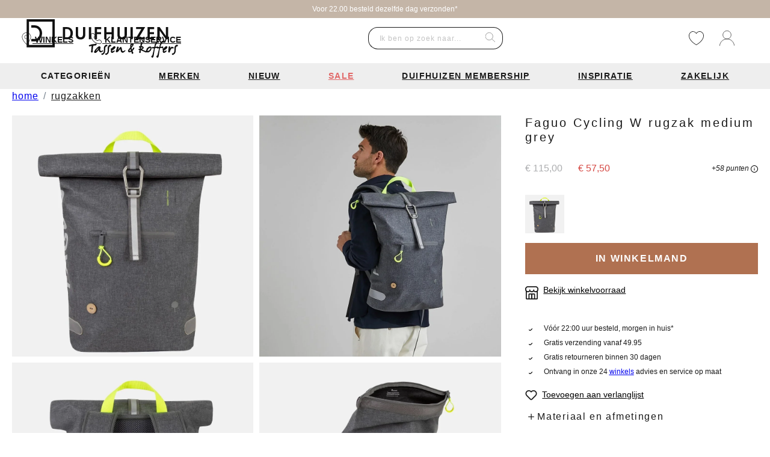

--- FILE ---
content_type: text/html; charset=UTF-8
request_url: https://www.duifhuizen.nl/faguo-cycling-w-rugzak-medium-grey-017392-grijs
body_size: 50912
content:

<!DOCTYPE html>

<html lang="nl-NL"
      itemscope="itemscope"
      itemtype="https://schema.org/WebPage">

                            
    <head>
                    
                                    <meta charset="utf-8">
            

            <script>
            window.googleTagEnabled = 1
                window.googleAnalyticsEnabled = 0
                    window.googleAdsEnabled = 0
                        window.ga4WishlistTracking = 0
                            window.ga4ProductClickTracking = 0
        </script>
    
            <script>
            window.ga4CookieConfig = "cookieBot"
        </script>
    
                        <!-- Google Tag Manager -->
                            <!-- Google Tag Manager -->
<script>!function(){"use strict";function l(e){for(var t=e,r=0,n=document.cookie.split(";");r<n.length;r++){var o=n[r].split("=");if(o[0].trim()===t)return o[1]}}function s(e){return localStorage.getItem(e)}function u(e){return window[e]}function A(e,t){e=document.querySelector(e);return t?null==e?void 0:e.getAttribute(t):null==e?void 0:e.textContent}var e=window,t=document,r="script",n="dataLayer",o="https://sst.duifhuizen.nl",a="https://load.sst.duifhuizen.nl",i="3s5kibrxskaa",c="4=aWQ9R1RNLUtMVEJXOFFM&page=3",g="stapeUserId",v="",E="",d=!1;try{var d=!!g&&(m=navigator.userAgent,!!(m=new RegExp("Version/([0-9._]+)(.*Mobile)?.*Safari.*").exec(m)))&&16.4<=parseFloat(m[1]),f="stapeUserId"===g,I=d&&!f?function(e,t,r){void 0===t&&(t="");var n={cookie:l,localStorage:s,jsVariable:u,cssSelector:A},t=Array.isArray(t)?t:[t];if(e&&n[e])for(var o=n[e],a=0,i=t;a<i.length;a++){var c=i[a],c=r?o(c,r):o(c);if(c)return c}else console.warn("invalid uid source",e)}(g,v,E):void 0;d=d&&(!!I||f)}catch(e){console.error(e)}var m=e,g=(m[n]=m[n]||[],m[n].push({"gtm.start":(new Date).getTime(),event:"gtm.js"}),t.getElementsByTagName(r)[0]),v=I?"&bi="+encodeURIComponent(I):"",E=t.createElement(r),f=(d&&(i=8<i.length?i.replace(/([a-z]{8}$)/,"kp$1"):"kp"+i),!d&&a?a:o);E.async=!0,E.src=f+"/"+i+".js?"+c+v,null!=(e=g.parentNode)&&e.insertBefore(E,g)}();</script>
<!-- End Google Tag Manager -->
<meta name="google-site-verification" content="Ya5x7likWX4Y4NkchA5KXBfHQS4IasUpyEbvJhY2BZc" />
            
            <!-- End Google Tag Manager -->

            <script>
                window.onload = function() {
                    
                    const analyticsStorageEnabled = document.cookie.split(';').some((item) => item.trim().includes('google-analytics-enabled=1'));
                    const adsEnabled = document.cookie.split(';').some((item) => item.trim().includes('google-ads-enabled=1'));
                    if (window.googleAnalyticsEnabled && analyticsStorageEnabled) {
                        window.dataLayer.push({
                            'event': 'ga4_page_view'
                        });
                    }
                    if (window.googleAdsEnabled && adsEnabled) {
                        window.dataLayer.push({
                            'event': 'gads_page_view'
                        });
                    }
                }
            </script>
            
                            <meta name="viewport"
                      content="width=device-width, initial-scale=1, shrink-to-fit=no">
            
                                <meta name="author"
                      content="">
                <meta name="robots"
                      content="index,follow">
                <meta name="revisit-after"
                      content="15 days">
                <meta name="keywords"
                      content="">
                <meta name="description"
                      content="	Ga jij naar buiten voor een lange wandeling of fietstocht? Met de sportieve Faguo Cycling W medium rugzak neem jij al jouw essentieels veilig mee op pad. De tas is ruim genoeg om je waterfles, lunchbox en portemonnee mee te nemen. Zelfs een laptop kan me…
">
            
    <meta property="f766bb14cccafbbe596d6a794e94044e" content="1">

                	




	    <meta property="og:type"
          content="product">
    <meta property="og:site_name"
          content="Duifhuizen Tassen en Koffers">
    <meta property="og:url"
          content="https://www.duifhuizen.nl/faguo-cycling-w-rugzak-medium-grey-017392-grijs">
    <meta property="og:title"
          content="Faguo Cycling W rugzak medium grey | 017392-Grijs">

    <meta property="og:description"
          content="Ga jij naar buiten voor een lange wandeling of fietstocht? Met de sportieve Faguo Cycling W medium rugzak neem jij al jouw essentieels veilig mee op pad. De tas is ruim genoeg om je waterfles, lunchbox en portemonnee mee te nemen. Zelfs een laptop kan me…">
    <meta property="og:image"
          content="https://www.duifhuizen.nl/media/57/d8/dc/1690382728/017392_030_F22LU090_09 GRY04 (1).webp">

            <meta property="product:brand"
              content="Faguo">
    
            <meta property="product:price:amount"
          content="57.5">
    <meta property="product:price:currency"
          content="EUR">
    <meta property="product:product_link"
          content="https://www.duifhuizen.nl/faguo-cycling-w-rugzak-medium-grey-017392-grijs">

    <meta name="twitter:card"
          content="product">
    <meta name="twitter:site"
          content="Duifhuizen Tassen en Koffers">
    <meta name="twitter:title"
          content="Faguo Cycling W rugzak medium grey | 017392-Grijs">
    <meta name="twitter:description"
          content="Ga jij naar buiten voor een lange wandeling of fietstocht? Met de sportieve Faguo Cycling W medium rugzak neem jij al jouw essentieels veilig mee op pad. De tas is ruim genoeg om je waterfles, lunchbox en portemonnee mee te nemen. Zelfs een laptop kan me…">
    <meta name="twitter:image"
          content="https://www.duifhuizen.nl/media/57/d8/dc/1690382728/017392_030_F22LU090_09 GRY04 (1).webp">


        <meta class="product-number" data-view-product="true" data-view-product-options="{&quot;limit&quot;:12,&quot;productNumber&quot;:&quot;06739db43eb262928ba748dfcdf11090&quot;,&quot;type&quot;:&quot;product&quot;}" />

                            <meta itemprop="copyrightHolder"
                      content="Duifhuizen Tassen en Koffers">
                <meta itemprop="copyrightYear"
                      content="">
                <meta itemprop="isFamilyFriendly"
                      content="true">
                <meta itemprop="image"
                      content="https://www.duifhuizen.nl/media/c0/0a/33/1683531503/desktop_(23).svg">
            
                                                

            
                                                                    <link rel="preload" as="script" href="https://gateway.tweakwisenavigator.net/js/suggestions.js" />
    
            <script>
            window.tweakwiseFailover = function (src) {
                var script = document.createElement("script");
                script.async = true;
                script.src = src;
                document.head.appendChild(script);
            };
        </script>
    
        <script
            src="https://gateway.tweakwisenavigator.net/js/suggestions.js"
            data-failover="https://gateway.tweakwisenavigator.com/js/suggestions.js"
            onerror="window.tweakwiseFailover(this.dataset.failover)"
    ></script>
    
        <script>
        window.addEventListener("DOMContentLoaded", function () {
            window.tweakwiseSuggestions({
                input: "#tweakwise-suggestions",
                instancekey: "22cda6a6",
                parameters: "visibility=3%7C4",
                cid: "c0387d1efa4166c942fb52d6edaba5f5",
                searchPhrases: {
                                        handle: function (event) {
                        var suggestion = event.data;

                        window.location.href =  "https://www.duifhuizen.nl/search-results#twn|?tn_q=" + encodeURIComponent(suggestion.match);
                    }
                                    },
                facetFilters: {
                                        handle: function (event) {
                        var suggestion = event.data;

                        window.location.href =  "https://www.duifhuizen.nl/search-results#twn|?tn_q=&tn_fk_" + suggestion.navigationLink.context.facetFilters[0].key + "=" + encodeURIComponent(suggestion.navigationLink.context.facetFilters[0].values[0]);
                    }
                                    },
                                            });
        });
    </script>
                    
                <script>
    window["twn-starter-config"] = {
        navigation: {
            cid: ""
        },
        products: {},
        pagination: {},
        cid: "c0387d1efa4166c942fb52d6edaba5f5",
        lang: "nl",
        on: {
            "twn.add-to-cart": function (event) {
                let addToCartEvent = new CustomEvent('twAddToCart', {
                    detail: {
                        addToCartAction: '/checkout/line-item/add',
                        data: event.data
                    }
                });
                window.dispatchEvent(addToCartEvent);
            },
            "twn.add-to-favorites": function (event) {
                let addToFavoritesEvent = new CustomEvent('twAddToFavorites', {
                    detail: {
                        routerAddPath: '/wishlist/add/idPlaceholder',
                        routerAddAfterLoginPath: '/wishlist/add-after-login/idPlaceholder',
                        routerRemovePath: '/wishlist/remove/idPlaceholder',
                        data: event.data
                    }
                });
                window.dispatchEvent(addToFavoritesEvent);
            },
            "twn.request.navigation.success": function (event) {
                let navSuccessEvent = new CustomEvent('twNavigationSuccess', {
                    detail: {}
                });
                window.dispatchEvent(navSuccessEvent);
            },
            "twn.request.success": function (event) {
                let navSuccessEvent = new CustomEvent('twSuccess', {
                    detail: {}
                });
                window.dispatchEvent(navSuccessEvent);
            },
            "twn.container.close": function (event) {
                let navCloseEvent = new CustomEvent('twContainerClose', {
                    detail: {}
                });
                window.dispatchEvent(navCloseEvent);
            },
        }
    };

        window["twn-starter-config"]["products"]["desktop"] = 4;
            window["twn-starter-config"]["products"]["tablet"] = 2;
            window["twn-starter-config"]["products"]["mobile"] = 2;
            window["twn-starter-config"]["pagination"]["type"] = 'default';
    </script>

<script>
    window.tweakwiseFailover = function (src) {
        var script = document.createElement("script");
        script.async = true;
        script.src = src;
        document.head.appendChild(script);
    };
</script>
<link
        rel="preload"
        href="https://gateway.tweakwisenavigator.net/js/22cda6a6/tweakwise.js"
        as="script"
        data-failover-src="https://gateway.tweakwisenavigator.com/js/22cda6a6/tweakwise.js"
        onerror="tweakwiseFailover(this.dataset.failoverSrc);"
/>
<script async src="https://gateway.tweakwisenavigator.net/js/22cda6a6/tweakwise.js"></script>

            
            <script
                    src="https://gateway.tweakwisenavigator.net/js/recommendations.js"
                    data-failover="https://gateway.tweakwisenavigator.com/js/recommendations.js"
                    onerror="window.tweakwiseFailover(this.dataset.failover)"
            ></script>
        
                    <script>
                var profileKey = '019bd63a6c3b733c8d1f53517fa9685e';
                (function(w, d, l, i, p, u) {
                    w['_twa'] = l;
                    w[l] = w[l] || [];
                    w[l].push({ 'twa.start': new Date().getTime(), event: 'twa.js' });
                    w[l].push({ 'twa.instance': i, event: 'twa.init' });

                    p && w[l].push({ 'twa.profile': p, event: 'twa.profile' });
                                if(p){ w[l].getProfileKey = function(){ return p; } }

                    var f = d.getElementsByTagName('script')[0],
                        j = d.createElement('script');
                    j.async = true;
                    j.src = u;
                    f.parentNode.insertBefore(j, f);
                })(window, document, 'tweakwiseLayer', '22cda6a6', profileKey, "//navigator-analytics.tweakwise.com/bundles/scout.js");
            </script>
            
                    <link rel="shortcut icon"
                  href="https://www.duifhuizen.nl/media/c5/27/b8/1627984588/DH_16x16_1.ico">
        
                            
                
    
    <link rel="canonical" href="https://www.duifhuizen.nl/faguo-cycling-w-rugzak-medium-grey-017392-grijs">


    <script>
    tweakwiseLayer.push({
        event: 'productView',
        data: {
            profileKey: '019bd63a6c3b733c8d1f53517fa9685e',
            productKey: '9b2f5461-06739db43eb262928ba748dfcdf11090'
        }
    });
</script>
    
        	




	<title itemprop="name">
					Faguo Cycling W rugzak medium grey | 017392-Grijs			</title>

                                                                                <link rel="stylesheet"
                      href="https://www.duifhuizen.nl/theme/5b56b15c17a622e4412488b5625cab95/css/all.css?1768383690">
                                    
    

                    
                    
                        <script>
        window.features = {"V6_5_0_0":true,"v6.5.0.0":true,"V6_6_0_0":false,"v6.6.0.0":false,"VUE3":false,"vue3":false,"ES_MULTILINGUAL_INDEX":false,"es.multilingual.index":false,"STOCK_HANDLING":false,"stock.handling":false,"FEATURE_WEXO_DHL":true,"feature.wexo.dhl":true,"FEATURE_WEXOSHIPPING_1":false,"feature.wexoshipping.1":false};
    </script>
        
                	<script src="https://code.jquery.com/jquery-3.7.1.slim.min.js" integrity="sha256-kmHvs0B+OpCW5GVHUNjv9rOmY0IvSIRcf7zGUDTDQM8=" crossorigin="anonymous"></script>

        <script type="text/javascript">
        window.lipscoreInit = function () {
        lipscore.init({apiKey: "a5cdb99515c57995f2f15b51"});};
        (function () {
        var scr = document.createElement('script');
        scr.async = 1;
        scr.src = "//static.lipscore.com/assets/en/lipscore-v1.js";
        document.getElementsByTagName('head')[0].appendChild(scr);
        })();
    </script>
                                        

	
                            
            
                
        
        	                            <script>
                window.activeNavigationId = 'c4b8f0913ebe4373a50ab157244c65b8';
                window.router = {
                    'frontend.cart.offcanvas': '/checkout/offcanvas',
                    'frontend.cookie.offcanvas': '/cookie/offcanvas',
                    'frontend.checkout.finish.page': '/checkout/finish',
                    'frontend.checkout.info': '/widgets/checkout/info',
                    'frontend.menu.offcanvas': '/widgets/menu/offcanvas',
                    'frontend.cms.page': '/widgets/cms',
                    'frontend.cms.navigation.page': '/widgets/cms/navigation',
                    'frontend.account.addressbook': '/widgets/account/address-book',
                    'frontend.country.country-data': '/country/country-state-data',
                    'frontend.app-system.generate-token': '/app-system/Placeholder/generate-token',
                    };
                window.salesChannelId = 'b20c063c34cf4a4faf67f4bbc976a49d';
            </script>
        
    <script>
        window.router['flink.responsive-helper.cms-content'] = '/flink/responsive-helper/cms-content'
    </script>


	<script>
		window.router['frontend.checkout.ois.pickup-from-store'] = '/widget/checkout/ois/pickup-from-store';
	</script>

                                <script>
                
                window.breakpoints = {"xs":0,"sm":576,"md":768,"lg":992,"xl":1200};
            </script>
        
                                    <script>
                    window.customerLoggedInState = 0;

                    window.wishlistEnabled = 1;
                </script>
                    
                        
                                                        <script type="text/javascript" src="https://www.duifhuizen.nl/theme/5b56b15c17a622e4412488b5625cab95/js/all.js?1768383690" defer></script>
                                        </head>

    <body class="is-ctl-product is-act-index">

                <!-- Google Tag Manager (noscript) -->
                                        <!-- End Google Tag Manager (noscript) -->
    
                        <noscript class="noscript-main">
                
    <div role="alert"
         class="alert alert-info alert-has-icon">
                                                                                        	

	<span class="icon icon-info">
                        <svg xmlns="http://www.w3.org/2000/svg" xmlns:xlink="http://www.w3.org/1999/xlink" width="24" height="24" viewBox="0 0 24 24"><defs><path d="M12 7c.5523 0 1 .4477 1 1s-.4477 1-1 1-1-.4477-1-1 .4477-1 1-1zm1 9c0 .5523-.4477 1-1 1s-1-.4477-1-1v-5c0-.5523.4477-1 1-1s1 .4477 1 1v5zm11-4c0 6.6274-5.3726 12-12 12S0 18.6274 0 12 5.3726 0 12 0s12 5.3726 12 12zM12 2C6.4772 2 2 6.4772 2 12s4.4772 10 10 10 10-4.4772 10-10S17.5228 2 12 2z" id="icons-default-info" /></defs><use xlink:href="#icons-default-info" fill="#758CA3" fill-rule="evenodd" /></svg>
        </span>
                                                    
                    <div class="alert-content-container">
                                                    
                                    <div class="alert-content">
                                                    Om alle functies van onze shop te kunnen gebruiken, adviseren wij u om Javascript in uw browser in te schakelen.
                                            </div>
                
                                                                </div>
            </div>
            </noscript>
        


        
    <header class="header-main">
        					<div class="top-bar">
							<div class="top-bar-usp-wrapper carousel slide" data-bs-ride="carousel">
					<ul class="top-bar-usp-list list-unstyled carousel-inner m-0 text-center">
													<li class="carousel-item  active " data-bs-interval="5000">
								<span class="w-100 d-block">Voor 22.00 besteld dezelfde dag verzonden*</span>
							</li>
							<span class="carousel-item" role="presentation" data-bs-interval="1500"></span>
													<li class="carousel-item " data-bs-interval="5000">
								<span class="w-100 d-block">Klantenbeoordeling 4.8 uit 5</span>
							</li>
							<span class="carousel-item" role="presentation" data-bs-interval="1500"></span>
													<li class="carousel-item " data-bs-interval="5000">
								<span class="w-100 d-block">Gratis verzending vanaf 49.95 - Gratis retourneren </span>
							</li>
							<span class="carousel-item" role="presentation" data-bs-interval="1500"></span>
											</ul>
				</div>
					</div>
	
                        
        
                    <div class="container-fluid">
                    
        <div
        class="d-flex align-items-center header-row">
                    <button
                class="btn nav-main-toggle-btn header-actions-btn d-lg-none"
                type="button"
                  data-offcanvas-menu="true"
                 aria-label="Menu">
                                    	

	<span class="icon icon-custom-icons icon-custom-icons-theme_menu">
                        <svg xmlns="http://www.w3.org/2000/svg" viewBox="0 0 43 26"><rect width="43" height="1" fill="currentColor" rx="0"/><rect width="33" height="1" fill="currentColor" rx="0" transform="translate(0 12)"/><rect width="22" height="1" fill="currentColor" rx="0" transform="translate(0 25)"/></svg>

        </span>
                                <span
                    class="menu-button_text">
                    Menu
                </span>
            </button>
                                    

    <ul
        class="header-quicklinks-list | nav">
                                    <li
                    class="header-quicklinks-list-item | nav-item">
                                            <a
                            class="nav-link"
                            href="https://www.duifhuizen.nl/winkels/" title="Winkels" aria-label="Winkels" target="_blank">
                            	

	<span class="icon icon-custom-icons icon-custom-icons-theme_pin">
                        <svg xmlns="http://www.w3.org/2000/svg" version="1.0" viewBox="0 0 512 512"><path d="M232.8 1.4c-42.7 5.5-82 24.7-112.4 55-26.1 26.1-43.6 58.1-51.8 94.7-9.6 43.2-4.1 83.8 18.5 136.2 26.7 62.1 83.2 140.8 150.3 209.4 17.7 18 18.4 18.3 26.3 11 7.9-7.2 36.9-38.4 51.8-55.7 77.8-90.4 122.3-171.5 131-238.3 7.9-61.3-17.8-126.9-65.7-167.4-22.4-19-49.6-33.1-77.3-40.2-21.3-5.5-49.8-7.3-70.7-4.7zM274.5 17c52.6 5.9 98.9 34 128.3 78.1 24 35.9 34 82.9 26.6 124.9-11.8 67.6-64.2 154.4-149 247-7.8 8.5-16.5 17.7-19.3 20.5l-5.1 4.9-5.1-4.9c-2.8-2.8-11.5-12-19.3-20.5-85.1-93-136.5-178.2-149.2-247.5-2.7-14.9-2.5-43 .4-58.7 10.4-55.5 45-101.2 95.7-126.6 28.9-14.5 64-20.7 96-17.2z"/><path d="M244.5 104.7c-6 .8-18.1 4.2-23.9 6.8-48.2 21.3-67 80.4-40 125.7 6.5 10.8 19.4 23.7 30.2 30.2 34.6 20.6 78.9 15.1 107.3-13.3 11.2-11.2 19.1-25.3 23.5-41.7 2.7-10.3 2.6-31.2-.3-41.9-9.2-34-36.2-59.1-69.8-65-8.1-1.4-19.8-1.7-27-.8zm24.7 16.7c10.2 2 17.5 4.9 26 10.5 10.1 6.6 19.6 17.2 24.7 27.4 6.1 12.4 7.6 19 7.5 33.7-.1 10.7-.5 13.7-2.7 20.5-3.8 11.5-9 19.8-18.2 29s-17.5 14.4-29 18.2c-6.8 2.2-9.8 2.6-20.5 2.7-14.7.1-21.3-1.4-33.7-7.5-14.5-7.2-28.7-22.8-34.3-37.7-7.7-20.4-5.9-43.9 4.7-62.2 4.7-8 17.8-21.3 25.6-25.9 15.2-8.9 32.8-12 49.9-8.7z"/></svg>

        </span>

                            Winkels
                        </a>
                                    </li>
                                                <li
                    class="header-quicklinks-list-item | nav-item">
                                            <a
                            class="nav-link"
                            href="https://www.duifhuizen.nl/klantenservice/" title="Klantenservice" aria-label="Klantenservice" target="_blank">
                            	

	<span class="icon icon-custom-icons icon-custom-icons-theme_phone">
                        <svg xmlns="http://www.w3.org/2000/svg" version="1.0" viewBox="0 0 512 512"><path d="M97.5 24.9c-33.7 7.9-57 23.8-68 46.5-6.8 14-7.9 19.9-7.8 41.1.4 70.5 22.4 142.8 61.9 203.7 26.1 40.3 61.9 77.2 102.4 105.5 62.1 43.5 138.7 68.1 213.5 68.6 14.6.1 19.3-.2 25-1.7 33.1-8.7 54.4-35 63.1-77.7 2.2-10.7 1.5-24.1-1.5-32.1-4.4-11.4-6.9-14-38.6-39.1-37.8-30-41.2-32.5-49.4-35.5-8.8-3.2-21.2-4-30.5-1.8-11.4 2.7-17.5 6.7-34.9 23l-15.9 14.9-5.2-1.3c-38.5-9.7-94.2-52.9-121.8-94.5-9.5-14.3-16.8-31.7-18.4-43.5l-.6-4.9 15.4-16.4c16.5-17.6 20.7-23.8 23.3-34.8 2.9-12.5 1.5-24.9-4.2-36.5-1.4-3-14.8-20.9-29.7-39.7-28.6-36.1-30.8-38.3-42.4-42.8-8-3.1-24.5-3.6-35.7-1zM127.9 47c4.7 2.1 6.8 4.5 30.3 34.1 13.9 17.5 26.7 34.4 28.3 37.6 2.6 5 3 6.6 2.9 13.7-.1 11.8-1.9 15-20.4 34.4-20.7 21.9-19.5 20.2-19.3 29 1.3 43.1 46.7 103.4 106 140.8 22.5 14.2 57.5 27.8 66.5 25.9 2.1-.5 8.7-6 21.2-17.6 21.5-20.1 25.3-22.4 36.6-22.3 5.5 0 8.8.6 12.3 2.2 2.6 1.1 19.6 13.7 37.7 27.9 37.4 29.3 37.2 29.1 37.8 42.3.7 13.5-5.8 34.6-14.7 48.2-8.3 12.8-19.3 20.8-33.3 24.4-5.2 1.4-9.9 1.6-26.8 1.1-21.8-.6-37.8-2.3-58-6.3C199.1 435.6 89.5 332.6 54.5 198.5c-7.1-27.1-10.4-50.2-11.2-79-.5-17.5-.3-22 1.1-27.3C49.8 71 64.7 57.3 91.5 48.6c15.5-5 27.3-5.5 36.4-1.6z"/></svg>

        </span>

                            Klantenservice
                        </a>
                                    </li>
                        </ul>
                                <div class="header-logo-main">
                    <a class="header-logo-main-link"
               href="/"
               title="Naar de startpagina">
                	
		                    <picture class="header-logo-picture">
                                                                                        <source srcset="https://www.duifhuizen.nl/media/87/08/df/1704793605/mobile_%2823%29_HUIDIG.svg.svg"
                                        media="(min-width: 768px) and (max-width: 991px)">
                                                    
                                                                                    <source srcset="https://www.duifhuizen.nl/media/f7/59/d2/1694783736/mobile_%2832%29.svg"
                                        media="(max-width: 767px)">
                                                    
                                                                                    <img src="https://www.duifhuizen.nl/media/c0/0a/33/1683531503/desktop_%2823%29.svg"
                                     alt="Naar de startpagina"
                                     class="img-fluid header-logo-main-img">
                                                                        </picture>
                

		            </a>
            </div>
                            
    <div class="header-search ms-auto">
        <form action="/search"
              method="get"
              data-search-widget-options='{&quot;searchWidgetMinChars&quot;:2}'
              data-url="/suggest?search="
              class="header-search-form">
                                                <div class="input-group">
                            <input type="search"
           id="tweakwise-suggestions"
           class="form-control header-search-input"
           autocomplete="off"
           autocapitalize="off"
           placeholder="Ik ben op zoek naar..."
           aria-label="Ik ben op zoek naar..."
           value=""
    >

                            <button type="submit" class="btn header-search-btn" aria-label="Zoeken">
		<span class="header-search-icon">
				

	<span class="icon icon-custom-icons icon-custom-icons-theme_search">
                        <svg xmlns="http://www.w3.org/2000/svg" viewBox="0 0 74 72"><g fill="none" fill-rule="evenodd" stroke="currentColor" stroke-linejoin="round"><path d="M28.66.611c15.552 0 28.16 12.607 28.16 28.16 0 15.552-12.608 28.16-28.16 28.16C13.107 56.931.5 44.323.5 28.771.5 13.218 13.107.611 28.66.611z"/><path stroke-linecap="round" d="M49.63 49.741 73 70.711"/></g></svg>

        </span>
		</span>
    </button>
                    </div>
                
                    </form>
    </div>
                                                <div
                        class="header-wishlist">
                        <a
                            class="btn header-wishlist-btn header-actions-btn"
                            href="/account/login" title="Verlanglijst" aria-label="Verlanglijst">
                            	
			<span class="header-wishlist-icon">
				

	<span class="icon icon-custom-icons icon-custom-icons-theme_wishlist">
                        <svg xmlns="http://www.w3.org/2000/svg" viewBox="0 -20 480 480"><path d="M348 0c-43 .066-83.281 21.04-108 56.223A132.242 132.242 0 0 0 132 0C61.68 0 0 65.426 0 140c0 72.68 41.04 147.535 118.688 216.48a638.51 638.51 0 0 0 117.64 82.625 8.015 8.015 0 0 0 7.344 0 638.546 638.546 0 0 0 117.601-82.625C438.961 287.535 480 212.68 480 140 480 65.426 418.32 0 348 0zM240 422.902C210.617 406.688 16 293.406 16 140 16 73.945 70.2 16 132 16c41.867.074 80.46 22.66 101.031 59.129 1.54 2.351 4.16 3.766 6.969 3.766s5.43-1.415 6.969-3.766C267.539 38.66 306.133 16.074 348 16c61.8 0 116 57.945 116 124 0 153.406-194.617 266.688-224 282.902zm0 0"/></svg>

        </span>
		</span>
	
		
	<span class="badge bg-primary header-wishlist-badge" id="wishlist-basket" data-wishlist-storage="true" data-wishlist-storage-options="{&quot;listPath&quot;:&quot;\/wishlist\/list&quot;,&quot;mergePath&quot;:&quot;\/wishlist\/merge&quot;,&quot;pageletPath&quot;:&quot;\/wishlist\/merge\/pagelet&quot;}" data-wishlist-widget="true" data-wishlist-widget-options="{&quot;showCounter&quot;:true}"></span>
                        </a>
                    </div>
                                                        <div
                    class="account-menu">
                        <div class="dropdown">
            <button class="btn account-menu-btn header-actions-btn" type="button"
            id="accountWidget"   data-offcanvas-account-menu="true"             data-bs-toggle="dropdown" aria-haspopup="true" aria-expanded="false"
            aria-label="Mijn account" title="Mijn account">
        	

	<span class="icon icon-custom-icons icon-custom-icons-theme_avatar">
                        <svg xmlns="http://www.w3.org/2000/svg" viewBox="0 0 73 74"><g fill="none" fill-rule="evenodd" stroke="currentColor"><path d="M36.52 1.111c10.946 0 19.82 8.874 19.82 19.82s-8.874 19.82-19.82 19.82-19.82-8.874-19.82-19.82 8.874-19.82 19.82-19.82z"/><path stroke-linecap="round" d="M1 73.051c1.858-19.618 19.268-34.015 38.886-32.156 16.572 1.57 29.856 14.39 32.014 30.896"/></g></svg>

        </span>
            </button>

                    <div class="dropdown-menu dropdown-menu-end account-menu-dropdown js-account-menu-dropdown"
                 aria-labelledby="accountWidget">
                

        
         <div class="d-md-none d-block">        <div class="offcanvas-header">
            	<button class="btn offcanvas-close js-offcanvas-close">
					                        	

	<span class="icon icon-x icon-sm">
                        <svg xmlns="http://www.w3.org/2000/svg" xmlns:xlink="http://www.w3.org/1999/xlink" width="24" height="24" viewBox="0 0 24 24"><defs><path d="m10.5858 12-7.293-7.2929c-.3904-.3905-.3904-1.0237 0-1.4142.3906-.3905 1.0238-.3905 1.4143 0L12 10.5858l7.2929-7.293c.3905-.3904 1.0237-.3904 1.4142 0 .3905.3906.3905 1.0238 0 1.4143L13.4142 12l7.293 7.2929c.3904.3905.3904 1.0237 0 1.4142-.3906.3905-1.0238.3905-1.4143 0L12 13.4142l-7.2929 7.293c-.3905.3904-1.0237.3904-1.4142 0-.3905-.3906-.3905-1.0238 0-1.4143L10.5858 12z" id="icons-default-x" /></defs><use xlink:href="#icons-default-x" fill="#758CA3" fill-rule="evenodd" /></svg>
        </span>
                    
		
					<span class="visually-hidden">Menu sluiten</span>
			</button>
        </div>
    </div>
 
            <div class="offcanvas-body">
                <div class="account-menu">
                                    <div class="dropdown-header account-menu-header">
                    Mijn account
                </div>
                    
                                    <div class="account-menu-login">
                                            <a href="/account/login"
                           title="Inloggen"
                           class="btn btn-primary account-menu-login-button">
                            Inloggen
                        </a>
                    
                                            <div class="account-menu-register">
                            of <a href="/account/login"
                                                                            title="klantaccount aanmaken">klantaccount aanmaken</a>
                        </div>
                                    </div>
                    
                    <div class="account-menu-links">
                    <div class="account-aside">
    <div
            class="card account-menu-inner">
                
        <div
                class="account-aside-sidebar">

                        

                                <section class="account-aside-membership p-3 mb-1">
                    <picture class="account-logo">
                        	

	<span class="icon icon-custom-icons icon-custom-icons-theme_loyalty">
                        <svg xmlns="http://www.w3.org/2000/svg" width="400" height="334" viewBox="0 0 400 334" preserveAspectRatio="xMidYMid meet" overflow="hidden">
    <path fill="#FFF" d="M144 0c9.52-.09 19.04-.164 28.56-.207 4.421-.021 8.843-.05 13.265-.095 4.28-.044 8.559-.067 12.838-.078 1.62-.007 3.241-.021 4.861-.043 13.747-.178 26.39 1.59 38.726 8.173l2.006 1.041c21.486 11.44 35.454 29.725 42.931 52.647 8.248 28.617 4.31 59.143-9.37 85.41-2.556 4.435-5.476 8.287-8.817 12.152l-1.762 2.23C256.106 174.79 239.958 182.625 223 186c-26.227 2.384-52.665 1-79 1V51h28c6.75 13.5 6.75 13.5 8.773 18.203l1.309 3.027 1.293 3.02 1.363 3.16c1.09 2.529 2.178 5.059 3.262 7.59 4.776-9.324 9.3-18.71 13.473-28.322 2.432-5.583 2.432-5.583 3.527-6.678h28v85h-25l-1-43-10 24h-18l-10-23-1 65 24.375-.313 7.634-.075c2.026-.032 4.051-.066 6.077-.1l3.116-.02c13.043-.256 24.814-4.552 34.486-13.492 13.952-14.853 20.175-36.59 19.597-56.688-1.62-18.811-7.701-35.904-22.535-48.394-3.447-2.404-7.01-4.384-10.75-6.293l-1.977-1.012c-10.024-4.85-20.085-4.942-30.996-5.027a3525.2 3525.2 0 0 0-16.631-.187c-4.103-.04-8.205-.091-12.308-.141-8.03-.097-16.059-.18-24.088-.258V0Z"/>
    <path fill="#231F20" d="M358 229c10 0 10 0 13.102 2.422a71.947 71.947 0 0 1 2.523 3.328l1.366 1.757A168.186 168.186 0 0 1 379 242l1.262 1.793c2.332 3.355 4.538 6.762 6.738 10.207l1-25h11v47c-10 0-10 0-12.341-1.817l-1.522-2.53-1.748-2.776-1.702-2.94-3.488-5.66-1.505-2.555c-2.079-3.34-4.407-6.52-6.694-9.722l-1 28h-11v-47ZM36 234c5.905 5.905 6.9 12.935 7 21-.642 6.537-2.571 11.859-7.535 16.406C26.803 278.194 16.462 277.474 6 277c-1.67-.312-3.339-.641-5-1a9720.59 9720.59 0 0 1-.055-19.598c-.005-2.225-.012-4.449-.02-6.673-.013-3.19-.018-6.38-.023-9.569l-.015-3.033v-2.79l-.007-2.47C1 230 1 230 2 229c11.954-1.827 23.688-1.953 34 5Zm-24 4v29c8.43.33 8.43.33 15-3 3.83-4.226 4.29-8.212 4.219-13.715-.41-4.276-2.057-7.198-5.157-10.097C21.186 237.38 18.057 238 12 238ZM158 229h11v18h17v-18h11v47h-11v-19h-17v19h-11v-47ZM206 229h12l.044 3.073c.058 3.764.135 7.526.218 11.289.034 1.628.062 3.257.084 4.885.034 2.342.086 4.682.142 7.023l.02 2.206c.108 3.999.108 3.999 1.903 7.478 1.969 1.296 3.239 1.51 5.589 1.546l2.063.094c2.147-.454 2.147-.454 3.526-2.663 1.753-3.642 1.842-6.384 1.923-10.42l.054-2.13c.054-2.231.088-4.462.121-6.694.034-1.518.068-3.037.104-4.556.085-3.71.152-7.42.209-11.131h11c.074 5.017.129 10.034.165 15.051.015 1.705.035 3.41.061 5.116.037 2.457.054 4.914.067 7.372.015.757.03 1.513.047 2.292.002 5.46-1.033 9.64-4.84 13.814-6.92 5.387-14.072 5.127-22.5 4.355-4.758-1.62-7.269-3.844-9.938-8.063-1.799-4.975-2.199-9.26-2.16-14.546l.005-2.203c.005-2.313.018-4.625.03-6.938A4634.496 4634.496 0 0 1 206 229ZM49 229h12l.044 3.073c.058 3.764.135 7.526.218 11.289.034 1.628.062 3.257.084 4.885.034 2.342.086 4.682.142 7.023l.02 2.206c.108 3.999.108 3.999 1.903 7.478 1.969 1.296 3.239 1.51 5.589 1.546l2.063.094c2.147-.454 2.147-.454 3.526-2.663 1.753-3.642 1.842-6.384 1.923-10.42l.054-2.13c.054-2.231.088-4.462.121-6.694.034-1.518.068-3.037.104-4.556.085-3.71.152-7.42.209-11.131h11c.074 5.017.129 10.034.165 15.051.015 1.705.035 3.41.061 5.116.037 2.457.054 4.914.067 7.372.015.757.03 1.513.047 2.292.002 5.46-1.033 9.64-4.84 13.814-6.92 5.387-14.072 5.127-22.5 4.355-4.758-1.62-7.269-3.844-9.938-8.063-1.799-4.975-2.199-9.26-2.16-14.546l.005-2.203c.005-2.313.018-4.625.03-6.938A4634.496 4634.496 0 0 1 49 229ZM317 229h32v10h-21v8h19v9h-19v11h23v9h-34v-47ZM274 229h36c0 7.715-.015 9.114-4.813 14-6.565 7.17-11.777 14.92-17.187 23l22 1v9h-37c0-9.001 0-9.001 1.871-11.64l1.229-1.79c.441-.6.883-1.2 1.337-1.82l1.356-1.934A366.836 366.836 0 0 1 283 253l1.34-1.837c6.845-9.348 6.845-9.348 8.66-11.163l-19-1v-10ZM119 229h32v10h-21v9h19v9h-19v19h-11v-47ZM254 229h11v47h-11v-47ZM98 229h11v47H98v-47ZM118 302h7l7 14 7-14h7v31h-5l-1-21-6 12-5-1c-2.203-3.487-3.453-7.154-5-11l-1 21h-5v-31ZM53 302h7l7 14 7-14h7v31h-5l-1-21-6 12-5-1c-2.203-3.487-3.453-7.154-5-11l-1 21h-5v-31ZM155 302l8.25-.188 2.58-.082c3.425-.038 5.61-.037 8.662 1.633 2.036 2.21 2.366 3.646 2.508 6.637-.938 2.813-.938 2.813-2 5l2 1.5c2.316 2.895 2.577 4.853 2.398 8.531-.623 3.079-2.185 4.821-4.398 6.969-2.297 1.148-3.583 1.116-6.133 1.098l-2.2-.008-2.792-.027L155 333v-31Zm5 4v8l3.813.125 2.144.07c2.357-.062 2.357-.062 5.043-2.195-.344-2.473-.344-2.473-1-5-2.287-1.144-3.593-1.103-6.125-1.063L160 306Zm0 12v11c6.177.323 6.177.323 12.063-1.188 2.152-1.672 2.152-1.672 2.5-4.312-.342-2.59-.342-2.59-2.27-4.145-2.755-1.628-4.372-1.668-7.543-1.543L160 318ZM214 302l7.688-.313 2.393-.137c4.055-.08 5.548.168 8.903 2.716 3.015 4.09 2.727 5.76 2.016 10.734-2 2.5-2 2.5-4 4 1.343 4.774 4.257 7.765 7.54 11.328C240 332 240 332 240 333c-2.563.438-2.563.438-6 0-3.44-2.634-6.186-5.81-8.625-9.375-1.576-2.204-1.576-2.204-6.375-2.625v12h-5v-31Zm5 4v11l4.375-.313 2.46-.175c2.544-.342 2.544-.342 4.165-3.512-.083-2.583-.083-2.583-1-5-3.644-2.43-5.712-2.162-10-2ZM275 302h5v12h14v-12h6v31h-6v-15h-14v15h-5v-31ZM264.398 302.027 266 303v5l-3.625-1c-3.547-.879-6.703-1.342-10.375-1l-3 2 1 5 2.45.516c11.64 2.64 11.64 2.64 14.55 6.484.518 3.262.78 4.932 0 8-2.176 2.691-3.91 4.455-7 6-2.101.123-4.207.176-6.313.188l-3.425.042c-3.194-.225-5.39-.867-8.262-2.23v-6c2.372.547 4.487 1.2 6.75 2.125 4.175 1.124 7.01.606 11.25-.125l1-5c-3.885-2.59-7.662-3.15-12.188-4.121-2.883-.901-4.108-1.417-5.812-3.879-.747-3.094-.632-5.889 0-9 4.726-6.617 14.136-7.083 21.398-3.973ZM186 302h21v4h-16v8h16v4h-16v11h16v4h-21v-31ZM90 302h21v4H95v8h16v4H95v11h16v4H90v-31ZM327 302c15 0 15 0 18.938 2 2.292 3.335 2.834 5.103 2.527 9.066-.735 3.058-2.209 4.807-4.465 6.934-2.882.96-4.699 1.106-7.688 1.063L332 321v12h-5v-31Zm5 4v11l4.375-.313 2.46-.175c2.544-.342 2.544-.342 4.165-3.512-.002-2.591-.002-2.591-1-5-3.116-2.424-6.174-2.174-10-2ZM306 302h14v4h-4v23h4v4h-14v-4h5v-23h-5v-4Z"/>
</svg>

        </span>
                    </picture>
                                    </section>
            
                        
                            <div
                        class="account-aside-member-type p-2 mb-1">
                    

                    <ul class="member-status-list list-unstyled d-flex justify-content-evenly">
                        <li class="member-status d-flex flex-column text-center">
                            	

	<span class="icon icon-custom-icons icon-custom-icons-theme_loyalty-heart">
                        <svg xmlns="http://www.w3.org/2000/svg" width="682.667" height="682.667" version="1.0" viewBox="0 0 512 512"><path d="M126.2 29C94.3 33 67.6 46.1 45 68.9c-20.3 20.4-32.5 42-39.5 70.1-12.4 48.7-3.4 96.7 26.4 141.8 19.1 28.9 43.8 55.4 89.1 95.8 28.8 25.7 116.7 100.7 121 103.2 4 2.4 5.5 2.7 14 2.7s10-.3 14-2.7c4.3-2.5 92.4-77.6 121-103.2 45.5-40.6 70-67 89.1-95.8 29.8-45.1 38.8-93.1 26.4-141.8-7-28.1-19.2-49.7-39.5-70.1-20.2-20.3-41.8-32-70.1-38-14.2-3-40.4-3.3-52.8-.5-34.6 7.5-61.1 24.8-85.3 55.6l-2.8 3.5-2.7-3.5c-23.9-30.2-50-47.5-83.3-55.1-9.9-2.3-32.7-3.3-43.8-1.9zm33.4 30.5c28.4 5 52.9 21.4 72.3 48.5 3.3 4.7 7.4 10.3 9 12.6 7.4 10.4 22.8 10.4 30.2 0 1.6-2.3 5.7-7.9 9-12.6 26.5-37 63.4-54.4 103.6-48.9 44.6 6.1 79.4 37.3 92.7 83.2 10.5 36.3 5.9 74.4-13.2 108.7-16 28.7-42.7 58.8-89.2 100.5C351.5 371.6 256.9 453 256 453c-1 0-95.2-81.1-118-101.5-71.5-64.1-99.7-104.1-106.5-151-4.4-30.3 1.9-62.9 17.2-88.6 23-38.7 67.8-59.9 110.9-52.4z"/></svg>

        </span>
Liefhebber</li>
                        <li class="member-status d-flex flex-column text-center active ">
                            	

	<span class="icon icon-custom-icons icon-custom-icons-theme_loyalty-star">
                        <svg xmlns="http://www.w3.org/2000/svg" width="682.667" height="682.667" version="1.0" viewBox="0 0 512 512"><path d="M245.9 33.3c-6.4 1.8-12.9 5.9-17.4 10.8-2.7 3-11.6 20-30.1 57.4-14.4 29.2-26.8 53.6-27.5 54.2-.8.6-27.3 4.8-58.9 9.3-34.6 5-59.5 9-62.6 10.2-10.9 4-18.8 12.4-22.4 23.7-3.4 10.8-2 21.6 4.1 31.2 1.6 2.5 21.7 22.9 44.8 45.3 23.1 22.4 42.1 41.5 42.3 42.4.3 1-3.9 27.3-9.3 58.7-5.4 31.3-9.9 59.1-9.9 61.6 0 9.8 6.1 22.7 13.6 28.4 5.8 4.4 14.2 7.7 21 8.3 11.4.9 7.3 2.7 93.7-42.7 14.8-7.8 27.7-14.1 28.8-14.1 1 0 25.4 12.4 54.1 27.5 35.8 18.7 54 27.8 57.7 28.6 21.3 4.5 42.9-11.5 44.7-33.3.4-5.1-1.4-17.2-9.5-64.2-6.2-36.1-9.7-58.6-9.1-59.5.4-.9 19.5-19.8 42.4-42 22.9-22.3 42.9-42.5 44.5-45 6.1-9.6 7.5-20.4 4.1-31.2-3.6-11.3-11.5-19.7-22.4-23.7-3.1-1.2-27.8-5.2-62.6-10.2-31.6-4.6-58.1-8.8-58.9-9.4-.8-.6-13.2-25-27.7-54.2-28.8-58.5-29.7-60-40.9-65.5-7.4-3.6-18.9-4.8-26.6-2.6zm12.8 31.5c1.1.7 27.7 53.3 47.6 94.2 11.3 23.3 17.1 27.3 45.7 31.4 9.6 1.4 34.8 5 56 8.1 21.2 3 40.2 6 42.2 6.5 4.3 1.2 5.9 4.7 3.7 8-.8 1-20.3 20.3-43.4 42.8-45.5 44.3-46.3 45.2-48.5 57.8-1.1 6.6-1.6 3.6 14.6 97.6 4.6 27 4.7 27.8 2.9 29.8-1 1.1-2.6 2-3.5 2-.9 0-24.8-12.1-53-27-28.3-14.8-53.4-27.6-55.9-28.5-6.7-2.3-17.5-1.9-24.1.8-3 1.3-27.9 14.1-55.3 28.5-27.5 14.4-50.7 26.2-51.6 26.2-1 0-2.6-.9-3.6-2-1.8-2-1.6-3.5 8-59.3 5.8-33.5 9.9-59.7 9.8-63.2-.1-7.1-2.4-14.4-6.4-20.1-1.5-2.3-21.2-22-43.6-43.8C77.9 232.7 58.9 214 58.1 213c-2.2-3.3-.6-6.8 3.7-8 2-.5 28.9-4.6 59.7-9 49.6-7.2 56.7-8.4 62-10.9 6.3-3 12.3-8.2 15.9-14.1 1.2-1.9 13.4-26.2 27-54 13.7-27.8 25.5-51.1 26.4-51.8 1.8-1.4 4.1-1.5 5.9-.4z"/></svg>

        </span>
Fan</li>
                        <li class="member-status d-flex flex-column text-center ">
                            	

	<span class="icon icon-custom-icons icon-custom-icons-theme_loyalty-diamond">
                        <svg xmlns="http://www.w3.org/2000/svg" width="682.667" height="682.667" version="1.0" viewBox="0 0 512 512"><path d="M117.5 35.4c-6.5 2.1-11.8 5.2-15.6 9.3-4.8 5-97.2 140.6-99.4 145.8-4.1 9.8-2.7 23.5 3.2 32.2 1.5 2.2 53.5 59 115.5 126.1C230.9 467.6 234 470.9 240.6 474.1c6.2 3.1 7.7 3.4 15.4 3.4s9.2-.3 15.3-3.3c6.6-3.3 9.9-6.8 114.9-120.5 59.5-64.5 110.9-120.1 114.1-123.6 7.4-8 10.6-14.8 11.3-23.8 1-12.8 1.5-12.1-50.6-88.5-26-38.1-48.9-71-50.9-73.1-2-2.1-6.5-5.2-10.1-7l-6.5-3.2-136-.2c-107.9-.1-136.8.1-140 1.1zm81.7 32.3c-1 2.1-14.8 30.7-30.7 63.5L139.7 191H88.8c-27.9 0-50.8-.2-50.8-.4 0-1 84.4-124.2 85.8-125.4 1.2-.9 10.7-1.2 39.4-1.2H201l-1.8 3.7zm108.6 58.8c16.6 34.4 30.2 62.9 30.2 63.5 0 .7-27.1 1-82 1-55.7 0-82-.3-82-1 0-.6 13.6-29.2 30.2-63.5L234.4 64h43.2l30.2 62.5zm80.4-61.3c1.4 1.2 85.8 124.4 85.8 125.4 0 .2-22.9.4-50.8.4h-50.9L343 130.2c-16.1-33.4-29.9-61.9-30.7-63.5l-1.4-2.7h37.9c28.7 0 38.2.3 39.4 1.2zM177.9 313.8c21.2 51 38.7 93.1 38.9 93.7.3.5-.4.1-1.5-1C209.9 401.1 45 222 45 221.5c0-.3 21.3-.5 47.3-.5h47.2l38.4 92.8zm161.8-92.1c-.2.5-19 45.7-41.7 100.5-22.8 54.9-41.7 99.8-42 99.8-.5 0-38.8-91.8-82.7-197.8L172 221h84c46.3 0 83.9.3 83.7.7zm127.3-.2c0 .5-164.9 179.6-170.3 185-1.1 1.1-1.8 1.5-1.5 1 .2-.6 17.7-42.7 38.9-93.7l38.4-92.8h47.3c25.9 0 47.2.2 47.2.5z"/></svg>

        </span>
Stijlicoon</li>
                    </ul>
                </div>
            
        </div>


                                    <div class="list-group list-group-flush account-aside-list-group">
                                                                        <a href="/account"
                               title="Overzicht"
                               class="list-group-item list-group-item-action account-aside-item">
                                	

	<span class="icon icon-custom-icons icon-custom-icons-theme_account-overview">
                        <svg xmlns="http://www.w3.org/2000/svg" viewBox="0 0 150 150"><defs><style>.cls-1{fill:#010101}</style></defs><g id="Laag_1"><path d="M102.27 112.18H47.74c-1.51 0-2.73-1.23-2.73-2.73V38.83c0-1.51 1.23-2.73 2.73-2.73h42.97c.67 0 1.21.54 1.21 1.21v12.05h11.88c.67 0 1.21.54 1.21 1.21v58.88c0 1.51-1.23 2.73-2.73 2.73ZM47.73 38.52c-.17 0-.31.14-.31.31v70.61c0 .17.14.31.31.31h54.53c.17 0 .31-.14.31-.31V51.77H90.69c-.67 0-1.21-.54-1.21-1.21V38.51H47.72Z" class="cls-1"/><path d="m89.84 38.157 1.721-1.7 13.088 13.258-1.722 1.7zM96.3 59.83H81.36c-.67 0-1.21-.54-1.21-1.21s.54-1.21 1.21-1.21H96.3c.67 0 1.21.54 1.21 1.21s-.54 1.21-1.21 1.21ZM96.3 68.06H81.36c-.67 0-1.21-.54-1.21-1.21s.54-1.21 1.21-1.21H96.3c.67 0 1.21.54 1.21 1.21s-.54 1.21-1.21 1.21ZM96.31 76.28H54.43c-.67 0-1.21-.54-1.21-1.21s.54-1.21 1.21-1.21h41.88c.67 0 1.21.54 1.21 1.21s-.54 1.21-1.21 1.21ZM96.31 84.88H54.43c-.67 0-1.21-.54-1.21-1.21s.54-1.21 1.21-1.21h41.88c.67 0 1.21.54 1.21 1.21s-.54 1.21-1.21 1.21ZM96.31 93.11H54.43c-.67 0-1.21-.54-1.21-1.21s.54-1.21 1.21-1.21h41.88c.67 0 1.21.54 1.21 1.21s-.54 1.21-1.21 1.21ZM96.31 101.33H54.43c-.67 0-1.21-.54-1.21-1.21s.54-1.21 1.21-1.21h41.88c.67 0 1.21.54 1.21 1.21s-.54 1.21-1.21 1.21ZM64.25 55.12c-3.5 0-6.35-2.85-6.35-6.35s2.85-6.35 6.35-6.35 6.35 2.85 6.35 6.35-2.85 6.35-6.35 6.35Zm0-10.28a3.93 3.93 0 1 0 .001 7.861 3.93 3.93 0 0 0-.001-7.861ZM72.8 69.37H55.52c-1.57 0-2.85-1.28-2.85-2.85 0-5.95 4.84-10.78 10.78-10.78h1.42c5.95 0 10.78 4.84 10.78 10.78 0 1.57-1.28 2.85-2.85 2.85Zm-9.35-11.22c-4.61 0-8.36 3.75-8.36 8.36 0 .24.19.43.43.43H72.8c.24 0 .43-.19.43-.43 0-4.61-3.75-8.36-8.36-8.36h-1.42Z" class="cls-1"/></g></svg>

        </span>
                                Overzicht
                            </a>
                        
                                                    <a href="/account/profile"
                               title="Mijn profiel"
                               class="list-group-item list-group-item-action account-aside-item">
                                	

	<span class="icon icon-custom-icons icon-custom-icons-theme_account">
                        <svg xmlns="http://www.w3.org/2000/svg" viewBox="0 0 150 150"><path d="M108.99 106.63c-1.83-14.09-12.2-25.29-25.48-28.69 6.63-3.17 11.23-9.92 11.23-17.74 0-10.85-8.83-19.67-19.67-19.67S55.4 49.36 55.4 60.2c0 7.81 4.58 14.55 11.19 17.72-13.75 3.46-24.19 15.17-25.58 29.91-.08.83.53 1.56 1.35 1.63h.14c.76 0 1.42-.58 1.49-1.36C45.51 92 58.87 79.85 75.06 79.85s28.94 11.67 30.95 27.14a1.498 1.498 0 1 0 2.97-.39ZM58.39 60.2c0-9.19 7.48-16.67 16.67-16.67s16.67 7.48 16.67 16.67-7.48 16.67-16.67 16.67-16.67-7.48-16.67-16.67Z" style="fill:#010101"/></svg>

        </span>
                                Mijn profiel
                            </a>
                        
                                                                                                            <a href="/account/loyalty"
                                   title="Mijn credits"
                                   class="list-group-item list-group-item-action account-aside-item">
                                    	

	<span class="icon icon-custom-icons icon-custom-icons-theme_credits">
                        <svg xmlns="http://www.w3.org/2000/svg" viewBox="0 0 150 150"><defs><style>.cls-1{fill:#010101}</style></defs><g id="Laag_1"><path d="M54.82 86.29c-1.54-.8-3.07-.82-4.6-.8h-2.73c-.61 0-1.1.49-1.1 1.1s.49 1.1 1.1 1.1h2.78c1.32 0 2.47 0 3.53.55 2.29 1.2 3.03 4.12 2.55 6.47-.47 2.21-2.32 3.85-4.4 3.9-.93.03-1.89.02-2.81 0h-.39v-4.72l.65.95a1.092 1.092 0 0 0 1.83-.03l.42-.66v1.91c0 .61.49 1.1 1.1 1.1s1.1-.49 1.1-1.1v-5.69c0-.49-.32-.92-.79-1.05-.47-.14-.97.05-1.23.47l-1.55 2.45-1.71-2.5a1.096 1.096 0 0 0-2 .62v9.35c0 .61.49 1.1 1.1 1.1.49 0 .98 0 1.47.01h1.49c.47 0 .94 0 1.41-.02 3.08-.08 5.81-2.45 6.49-5.64l.02-.09c.62-3.08-.45-7.08-3.7-8.78Z" class="cls-1"/><path d="M117.27 72.72c-.33-5.24-9.26-9.16-21.05-9.16-1.92 0-3.76.11-5.5.31V45.01c0-.1-.01-.2-.03-.3-.33-5.24-9.26-9.16-21.05-9.16s-20.72 3.92-21.05 9.16c-.02.1-.03.2-.03.3v29.21c-8.97 1.43-15.86 9.2-15.86 18.57 0 10.38 8.44 18.82 18.83 18.82 7.91 0 14.68-4.91 17.46-11.83.59.02 1.27.03 1.99.03 1.39 0 2.9-.06 4.17-.23v1.85c0 .19.04.37.11.55 3.05 7.58 19.13 8.1 21 8.13 18.1-.22 20.88-7.82 20.99-8.14.05-.15.08-.31.08-.47V73.03c0-.1-.01-.2-.03-.3Zm-50.58 8.96c1.13.12 2.41.2 3.75.2 1.53 0 3.14-.12 4.69-.43v6.12c-2.26.52-4.33.45-5.45.35-.61-2.28-1.63-4.39-2.99-6.24Zm11.37 6c3.33 1.71 10.07 4.49 18.63 4.49 5.32 0 11.35-1.08 17.69-4.17v6.45c-17.97 9.53-33.05 1.63-36.32-.35v-6.42Zm36.32-2.96c-17.97 9.53-33.05 1.63-36.32-.35v-6.42c3.6 2.75 10.23 4.53 18.16 4.53s14.56-1.78 18.16-4.53v6.77Zm0-11.7c0 3.08-7.77 6.54-18.16 6.54s-18.16-3.45-18.16-6.54 7.77-6.54 18.16-6.54 18.16 3.45 18.16 6.54ZM76.63 69.4c-12.81 2.88-22.65-2.21-25.15-3.7v-5.72c3.33 1.71 10.07 4.49 18.63 4.49 5.32 0 11.35-1.08 17.69-4.17v3.98c-5.15.95-9.13 2.78-11.16 5.11Zm11.16-12.38c-17.97 9.53-33.05 1.63-36.32-.35v-6.73c3.6 2.75 10.23 4.53 18.16 4.53s14.56-1.78 18.16-4.53v7.08ZM69.64 38.47c10.39 0 18.16 3.45 18.16 6.54s-7.77 6.54-18.16 6.54-18.16-3.45-18.16-6.54 7.77-6.54 18.16-6.54ZM51.48 69.06c3.13 1.63 9.27 4.16 17.27 4.16 2.03 0 4.18-.17 6.43-.55 0 .12-.04.23-.04.34v5.46c-4.58 1.08-10.32.03-11.69-.25a18.747 18.747 0 0 0-11.93-4.28h-.04v-4.89Zm.04 39.61c-8.77 0-15.9-7.13-15.9-15.9 0-8.2 6.24-14.97 14.23-15.81.06 0 .11.02.17.02.12 0 .24-.02.35-.05.38-.03.76-.06 1.15-.06 8.77 0 15.9 7.13 15.9 15.9s-7.13 15.9-15.9 15.9Zm18.36-11.81c.29-1.32.46-2.68.46-4.09 0-.64-.03-1.26-.1-1.88.32.02.67.03 1.06.03 1.1 0 2.42-.1 3.83-.37v6.08c-1.13.19-3.19.26-5.25.23Zm26.37 10.31c-4.35-.09-15.93-1.34-18.19-6.06v-3.69c3.33 1.71 10.07 4.49 18.63 4.49 5.32 0 11.35-1.08 17.69-4.17v3.42c-.55.99-3.97 5.83-18.13 6.01Z" class="cls-1"/></g></svg>

        </span>
                                    Mijn credits
                                </a>
                                                    
                                                    <a href="/account/address"
                               title="Mijn adressen"
                               class="list-group-item list-group-item-action account-aside-item">
                                	

	<span class="icon icon-custom-icons icon-custom-icons-theme_addresses">
                        <svg xmlns="http://www.w3.org/2000/svg" viewBox="0 0 150 150"><defs><style>.cls-1{fill:#010101}</style></defs><g id="Laag_1"><path d="M103.77 106.71H46.11c-.75 0-1.35-.6-1.35-1.35V63.52h2.7v40.49h54.96l-.07-40.48h2.7l.08 41.83c0 .36-.14.7-.39.96s-.6.4-.96.4Z" class="cls-1"/><path d="M109.73 64.88H40.27c-.48 0-.93-.26-1.17-.67s-.24-.93 0-1.35l10.8-18.89c.24-.42.69-.68 1.17-.68h47.7c.48 0 .93.26 1.17.67l10.97 18.89a1.356 1.356 0 0 1-1.17 2.03Zm-67.14-2.7h64.8l-9.41-16.19H51.84l-9.25 16.19ZM72.21 106.27H55.12V71.82h17.09v34.45Zm-14.4-2.7h11.7V74.52h-11.7v29.05ZM95.6 90.39H76.71V71.82H95.6v18.57Zm-16.2-2.7h13.5V74.51H79.4v13.18Z" class="cls-1"/></g></svg>

        </span>
                                Mijn adressen
                            </a>
                        
                        
                                                    <a href="/account/order"
                               title="Mijn bestellingen"
                               class="list-group-item list-group-item-action account-aside-item">
                                	

	<span class="icon icon-custom-icons icon-custom-icons-theme_orders">
                        
<svg xmlns="http://www.w3.org/2000/svg" viewBox="0 0 150 150"><path d="m118.35 70.66-11.44-8.8 10.42-7.81a1.5 1.5 0 0 0-.31-2.58l-28-12a1.49 1.49 0 0 0-1.53.21l-10.8 8.69-12.09-8.74c-.43-.31-1-.37-1.48-.16l-27.29 12a1.505 1.505 0 0 0-.25 2.61l11.31 7.83-11.37 8.75c-.42.32-.64.84-.57 1.37s.4.98.88 1.19l11.48 5.1v20.23c0 .6.36 1.15.92 1.38l27.93 11.72s.06.02.1.03l.1.03c.13.03.25.06.38.06s.26-.02.38-.06c.03 0 .06-.02.09-.03l.1-.03L105 100.23c.56-.23.92-.77.93-1.38l.16-20.52 11.93-5.11a1.504 1.504 0 0 0 .33-2.57ZM88.68 42.58l24.79 10.62-9.24 6.93-24.58-10.29 9.03-7.26ZM76.75 72.71 53.15 61.9l23.6-10.02 23.93 10.02-23.93 10.81ZM39.5 53.14l24.04-10.57 10.17 7.35-24.1 10.23-10.12-7Zm10.14 10.45 24.13 11.05-10.5 7.49L39.36 71.5l10.29-7.91Zm.67 16.07 12.52 5.56c.49.21 1.05.16 1.48-.15l10.94-7.8v30.75L50.32 97.56v-17.9Zm52.64 18.18-24.7 10.19V77.35l10.29 7.7c.26.2.58.3.9.3.2 0 .4-.04.59-.12l13.06-5.6-.14 18.21Zm1.08-21.88-14.38 6.16-9.96-7.45 24.56-11.09 10.26 7.89-10.47 4.49Z" style="fill:#010101"/></svg>

        </span>
                                Mijn bestellingen
                            </a>
                        
                                                            </div>
                                
                </p>
    </div>
    </div>            </div>
            </div>
        </div>
                </div>
            </div>
                </div>
                                        <div
                    class="header-cart"
                      data-offcanvas-cart="true"
                    >
                    <a
                        class="btn header-cart-btn header-actions-btn"
                        href="/checkout/cart" data-cart-widget="true"
                        title="Jouw winkelmand" aria-label="Jouw winkelmand">
                            <span class="header-cart-icon">
        	

	<span class="icon icon-custom-icons icon-custom-icons-theme_bag">
                        <svg xmlns="http://www.w3.org/2000/svg" viewBox="0 0 70 76"><g fill="none" fill-rule="evenodd" stroke="currentColor"><path d="M68.5 74.61H.69L7.5 17.98h54z"/><path d="M20 27.79V16.22c0-8.283 6.716-15 15-15 8.284 0 15 6.717 15 15v11.57"/></g></svg>

        </span>
    </span>
                        </a>
                </div>
                        </div>
            </div>
        
                    
    <nav
            class="d-none d-lg-block bulk-menu-nav">
        <ul
                class="nav bulk-menu-nav-list">
                            <li
                        class="nav-item">
                    <button
                            class="btn nav-link bulk-menu-button"
                            type="button"
                            data-bulk-menu-trigger
                            data-desktop-menu="true">
                        Categorieën
                    </button>
                </li>
            
                                                                                        
                                            <li
                                class="nav-item">
                            <a
                                    class="btn nav-link "
                                    href="https://www.duifhuizen.nl/merken/" itemprop="url"
                                    aria-label="Merken"   >
                                Merken
                            </a>
                        </li>
                                                                                                
                                            <li
                                class="nav-item">
                            <a
                                    class="btn nav-link "
                                    href="https://www.duifhuizen.nl/nieuw/" itemprop="url"
                                    aria-label="Nieuw"   >
                                Nieuw
                            </a>
                        </li>
                                                                                                
                                            <li
                                class="nav-item">
                            <a
                                    class="btn nav-link "
                                    href="https://www.duifhuizen.nl/sale/" itemprop="url"
                                    aria-label="Sale"  style="color:#e16868"  >
                                Sale
                            </a>
                        </li>
                                                                                                
                                            <li
                                class="nav-item">
                            <a
                                    class="btn nav-link "
                                    href="https://www.duifhuizen.nl/duifhuizen-loyaliteitsprogramma/" itemprop="url"
                                    aria-label="Duifhuizen Membership"   >
                                Duifhuizen Membership
                            </a>
                        </li>
                                                                                                
                                            <li
                                class="nav-item">
                            <a
                                    class="btn nav-link "
                                    href="https://www.duifhuizen.nl/inspiratie/" itemprop="url"
                                    aria-label="Inspiratie"   >
                                Inspiratie
                            </a>
                        </li>
                                                                                                
                                            <li
                                class="nav-item">
                            <a
                                    class="btn nav-link "
                                    href="https://www.duifhuizen.nl/landingPage/0198eb0221df7e9c82fd4eeed5f6b370" itemprop="url"
                                    aria-label="Zakelijk"   >
                                Zakelijk
                            </a>
                        </li>
                                                        </ul>


        
    
        <div class="navigation-bulk-menu">
                            <button class="js-close-bulk-menu btn btn-close"
                        aria-label="Menu sluiten"></button>
            
            <ul class="nav nav-pills flex-column left-menu">
                                                                            <li class="nav-item">
                                                    <a class="nav-link bulk-menu-item bulk-menu-link"
                               href="https://www.duifhuizen.nl/tassen/"
                               itemprop="url"  data-bulk-menu-trigger="ee02122f4cc3455f8068a3677181a8c9"                                 title="Tassen">
                                <span itemprop="name">Tassen</span>
                            </a>
                                            </li>
                                                                            <li class="nav-item">
                                                    <a class="nav-link bulk-menu-item bulk-menu-link"
                               href="https://www.duifhuizen.nl/koffers/"
                               itemprop="url"  data-bulk-menu-trigger="1772fd222255494ca48c91971c479e50"                                 title="Koffers">
                                <span itemprop="name">Koffers</span>
                            </a>
                                            </li>
                                                                            <li class="nav-item">
                                                    <a class="nav-link bulk-menu-item bulk-menu-link active"
                               href="https://www.duifhuizen.nl/rugzakken/"
                               itemprop="url"  data-bulk-menu-trigger="c4b8f0913ebe4373a50ab157244c65b8"                                 title="Rugzakken">
                                <span itemprop="name">Rugzakken</span>
                            </a>
                                            </li>
                                                                            <li class="nav-item">
                                                    <a class="nav-link bulk-menu-item bulk-menu-link"
                               href="https://www.duifhuizen.nl/laptoptassen/"
                               itemprop="url"  data-bulk-menu-trigger="0f8a6ad5e93245d7a966b6e7fe89a0f8"                                 title="Laptoptassen">
                                <span itemprop="name">Laptoptassen</span>
                            </a>
                                            </li>
                                                                            <li class="nav-item">
                                                    <a class="nav-link bulk-menu-item bulk-menu-link"
                               href="https://www.duifhuizen.nl/schooltassen/"
                               itemprop="url"  data-bulk-menu-trigger="f666dab9ed544b708593124ea96dec02"                                 title="Schooltassen">
                                <span itemprop="name">Schooltassen</span>
                            </a>
                                            </li>
                                                                            <li class="nav-item">
                                                    <a class="nav-link bulk-menu-item bulk-menu-link"
                               href="https://www.duifhuizen.nl/portemonnees/"
                               itemprop="url"  data-bulk-menu-trigger="c3c4d9d2d7464a68828c5c829b17ad06"                                 title="Portemonnees">
                                <span itemprop="name">Portemonnees</span>
                            </a>
                                            </li>
                                                                            <li class="nav-item">
                                                    <a class="nav-link bulk-menu-item bulk-menu-link"
                               href="https://www.duifhuizen.nl/reistassen/"
                               itemprop="url"  data-bulk-menu-trigger="0a8eb8fc36af419cbc78379b5a561505"                                 title="Reistassen">
                                <span itemprop="name">Reistassen</span>
                            </a>
                                            </li>
                                                                            <li class="nav-item">
                                                    <a class="nav-link bulk-menu-item bulk-menu-link"
                               href="https://www.duifhuizen.nl/accessoires/"
                               itemprop="url"  data-bulk-menu-trigger="3be6cd8ad408465a9acc11b0308ccd65"                                 title="Accessoires">
                                <span itemprop="name">Accessoires</span>
                            </a>
                                            </li>
                                                                            <li class="nav-item">
                                                    <a class="nav-link bulk-menu-item bulk-menu-link"
                               href="https://www.duifhuizen.nl/fashion-items/"
                               itemprop="url"  data-bulk-menu-trigger="6140f8b50d744d07b1b7a5217ca36d39"                                 title="Fashion items">
                                <span itemprop="name">Fashion items</span>
                            </a>
                                            </li>
                            </ul>

                            
                                                                                                                                                                                                                                                                                                                                                                                                                                                                                                                                                                                                                                                                                                                                                                                                                                                                                                                                                                                                                                                                                                                    
                                                            <div class="right-menu">
                                                                                                                                        <div class="category-content-wrapper"
                                             data-bulk-menu-id="ee02122f4cc3455f8068a3677181a8c9">
                                                                                            					<div class="category-content">
								
						

							
									<div class="subcategory">
					<p>Tassen per categorie</p>
					<ul class="nav flex-column">
										
																			
			

							
																<li class="nav-item">
															<a class="nav-link bulk-menu-item bulk-menu-link is-level-1" href="https://www.duifhuizen.nl/tassen/" itemprop="url"  title="Alle tassen">
									<span itemprop="name">Alle tassen</span>
								</a>
													</li>
					
																			
			

																										
																<li class="nav-item">
															<a class="nav-link bulk-menu-item bulk-menu-link is-level-1" href="https://www.duifhuizen.nl/tassen/handtassen/" itemprop="url"  title="Handtassen">
									<span itemprop="name">Handtassen</span>
								</a>
													</li>
					
																			
			

																										
																<li class="nav-item">
															<a class="nav-link bulk-menu-item bulk-menu-link is-level-1" href="https://www.duifhuizen.nl/tassen/crossbody-tassen/" itemprop="url"  title="Crossbody tassen">
									<span itemprop="name">Crossbody tassen</span>
								</a>
													</li>
					
																			
			

																										
																<li class="nav-item">
															<a class="nav-link bulk-menu-item bulk-menu-link is-level-1" href="https://www.duifhuizen.nl/tassen/clutches/" itemprop="url"  title="Clutches">
									<span itemprop="name">Clutches</span>
								</a>
													</li>
					
																			
			

																										
																<li class="nav-item">
															<a class="nav-link bulk-menu-item bulk-menu-link is-level-1" href="https://www.duifhuizen.nl/tassen/shoppers/" itemprop="url"  title="Shoppers">
									<span itemprop="name">Shoppers</span>
								</a>
													</li>
					
																			
			

																										
																<li class="nav-item">
															<a class="nav-link bulk-menu-item bulk-menu-link is-level-1" href="https://www.duifhuizen.nl/tassen/heuptasjes/" itemprop="url"  title="Heuptasjes">
									<span itemprop="name">Heuptasjes</span>
								</a>
													</li>
					
																			
			

																										
																<li class="nav-item">
															<a class="nav-link bulk-menu-item bulk-menu-link is-level-1" href="https://www.duifhuizen.nl/tassen/schoudertassen/" itemprop="url"  title="Schoudertassen">
									<span itemprop="name">Schoudertassen</span>
								</a>
													</li>
					
																			
			

																										
																<li class="nav-item">
															<a class="nav-link bulk-menu-item bulk-menu-link is-level-1" href="https://www.duifhuizen.nl/tassen/strandtassen/" itemprop="url"  title="Strandtassen">
									<span itemprop="name">Strandtassen</span>
								</a>
													</li>
					
																			
			

																										
																<li class="nav-item">
															<a class="nav-link bulk-menu-item bulk-menu-link is-level-1" href="https://www.duifhuizen.nl/tassen/telefoontasjes/" itemprop="url"  title="Telefoontasjes">
									<span itemprop="name">Telefoontasjes</span>
								</a>
													</li>
					
																			
			

																										
																<li class="nav-item">
															<a class="nav-link bulk-menu-item bulk-menu-link is-level-1" href="https://www.duifhuizen.nl/tassen/luiertassen/" itemprop="url"  title="Luiertassen">
									<span itemprop="name">Luiertassen</span>
								</a>
													</li>
					
																			
			

																																									</ul>
				</div>
												
									<div class="subcategory">
					<p>Populaire merken</p>
					<ul class="nav flex-column">
										
																			
			

							
																<li class="nav-item">
															<a class="nav-link bulk-menu-item bulk-menu-link is-level-1" href="https://www.duifhuizen.nl/bear-design-tassen/" itemprop="url"  title="Bear Design tassen">
									<span itemprop="name">Bear Design tassen</span>
								</a>
													</li>
					
																			
			

																										
																<li class="nav-item">
															<a class="nav-link bulk-menu-item bulk-menu-link is-level-1" href="https://www.duifhuizen.nl/coach/" itemprop="url"  title="Coach tassen">
									<span itemprop="name">Coach tassen</span>
								</a>
													</li>
					
																			
			

																										
																<li class="nav-item">
															<a class="nav-link bulk-menu-item bulk-menu-link is-level-1" href="https://www.duifhuizen.nl/enrico-benetti-tassen/" itemprop="url"  title="Enrico Benetti tassen">
									<span itemprop="name">Enrico Benetti tassen</span>
								</a>
													</li>
					
																			
			

																										
																<li class="nav-item">
															<a class="nav-link bulk-menu-item bulk-menu-link is-level-1" href="https://www.duifhuizen.nl/guess-tassen/" itemprop="url"  title="Guess tassen">
									<span itemprop="name">Guess tassen</span>
								</a>
													</li>
					
																			
			

																										
																<li class="nav-item">
															<a class="nav-link bulk-menu-item bulk-menu-link is-level-1" href="https://www.duifhuizen.nl/kurt-geiger-tassen/" itemprop="url"  title="Kurt Geiger tassen">
									<span itemprop="name">Kurt Geiger tassen</span>
								</a>
													</li>
					
																			
			

																										
																<li class="nav-item">
															<a class="nav-link bulk-menu-item bulk-menu-link is-level-1" href="https://www.duifhuizen.nl/michael-kors-tassen/" itemprop="url"  title="Michael Kors tassen">
									<span itemprop="name">Michael Kors tassen</span>
								</a>
													</li>
					
																			
			

																										
																<li class="nav-item">
															<a class="nav-link bulk-menu-item bulk-menu-link is-level-1" href="https://www.duifhuizen.nl/studio-noos/" itemprop="url"  title="Studio Noos tassen">
									<span itemprop="name">Studio Noos tassen</span>
								</a>
													</li>
					
																			
			

																																									</ul>
				</div>
												
									<div class="subcategory">
					<p>Inspiratie</p>
					<ul class="nav flex-column">
										
																			
			

							
																<li class="nav-item">
															<a class="nav-link bulk-menu-item bulk-menu-link is-level-1" href="https://www.duifhuizen.nl/accessoires/bag-charm/" itemprop="url"  title="De leukste Bag Charms">
									<span itemprop="name">De leukste Bag Charms</span>
								</a>
													</li>
					
																			
			

																										
																<li class="nav-item">
															<a class="nav-link bulk-menu-item bulk-menu-link is-level-1" href="https://www.duifhuizen.nl/accessoires/schouderbanden/" itemprop="url"  title="Losse schouderbanden">
									<span itemprop="name">Losse schouderbanden</span>
								</a>
													</li>
					
																			
			

																										
																<li class="nav-item">
															<a class="nav-link bulk-menu-item bulk-menu-link is-level-1" href="https://www.duifhuizen.nl/personalisatie-bij-duifhuizen/" itemprop="url"  title="Personalisatie">
									<span itemprop="name">Personalisatie</span>
								</a>
													</li>
					
																			
			

																										
																<li class="nav-item">
															<a class="nav-link bulk-menu-item bulk-menu-link is-level-1" href="https://www.duifhuizen.nl/leeronderhoud/" itemprop="url"  title="Verzorging van je leren tas">
									<span itemprop="name">Verzorging van je leren tas</span>
								</a>
													</li>
					
																			
			

																										
																<li class="nav-item">
															<a class="nav-link bulk-menu-item bulk-menu-link is-level-1" href="https://www.duifhuizen.nl/wintersport-essentials/" itemprop="url"  title="Wintersport inspiratie">
									<span itemprop="name">Wintersport inspiratie</span>
								</a>
													</li>
					
																			
			

																																									</ul>
				</div>
											</div>
				
							<a class="category-image" href="https://www.duifhuizen.nl/tassen/"  title="Tassen">
					                    
                        
                        
    
    
    
                    
                
        
                
                    
            <img src="https://www.duifhuizen.nl/media/ca/f8/8e/1765810679/Menu%20categorie%20%20damestassen%20party.webp"                             srcset="https://www.duifhuizen.nl/thumbnail/ca/f8/8e/1765810679/Menu%20categorie%20%20damestassen%20party_400x400.webp 400w, https://www.duifhuizen.nl/thumbnail/ca/f8/8e/1765810679/Menu%20categorie%20%20damestassen%20party_1920x1920.webp 1920w, https://www.duifhuizen.nl/thumbnail/ca/f8/8e/1765810679/Menu%20categorie%20%20damestassen%20party_800x800.webp 800w"                                 sizes="310px"
                                         class="navigation-flyout-teaser-image" data-object-fit="cover" loading="eager"        />
    				</a>
			
			                                                                                    </div>
                                                                                                                                                <div class="category-content-wrapper"
                                             data-bulk-menu-id="1772fd222255494ca48c91971c479e50">
                                                                                            					<div class="category-content">
								
						

							
									<div class="subcategory">
					<p>Koffers per soort</p>
					<ul class="nav flex-column">
										
																			
			

							
																<li class="nav-item">
															<a class="nav-link bulk-menu-item bulk-menu-link is-level-1" href="https://www.duifhuizen.nl/koffers/" itemprop="url"  title="Alle koffers">
									<span itemprop="name">Alle koffers</span>
								</a>
													</li>
					
																			
			

																										
																<li class="nav-item">
															<a class="nav-link bulk-menu-item bulk-menu-link is-level-1" href="https://www.duifhuizen.nl/koffers/business-trolleys/" itemprop="url"  title="Business trolleys">
									<span itemprop="name">Business trolleys</span>
								</a>
													</li>
					
																			
			

																										
																<li class="nav-item">
															<a class="nav-link bulk-menu-item bulk-menu-link is-level-1" href="https://www.duifhuizen.nl/koffers/handbagage-koffers/" itemprop="url"  title="Handbagage koffers">
									<span itemprop="name">Handbagage koffers</span>
								</a>
													</li>
					
																			
			

																										
																<li class="nav-item">
															<a class="nav-link bulk-menu-item bulk-menu-link is-level-1" href="https://www.duifhuizen.nl/koffers/kinderkoffers/" itemprop="url"  title="Kinderkoffers">
									<span itemprop="name">Kinderkoffers</span>
								</a>
													</li>
					
																			
			

																										
																<li class="nav-item">
															<a class="nav-link bulk-menu-item bulk-menu-link is-level-1" href="https://www.duifhuizen.nl/koffers/reiskoffers/" itemprop="url"  title="Reiskoffers">
									<span itemprop="name">Reiskoffers</span>
								</a>
													</li>
					
																			
			

																										
																<li class="nav-item">
															<a class="nav-link bulk-menu-item bulk-menu-link is-level-1" href="https://www.duifhuizen.nl/reistassen/underseaters/" itemprop="url"  title="Underseaters of minikoffertjes">
									<span itemprop="name">Underseaters of minikoffertjes</span>
								</a>
													</li>
					
																			
			

																																									</ul>
				</div>
												
									<div class="subcategory">
					<p>Populaire koffermerken</p>
					<ul class="nav flex-column">
										
																			
			

							
																<li class="nav-item">
															<a class="nav-link bulk-menu-item bulk-menu-link is-level-1" href="https://www.duifhuizen.nl/jump-koffers/" itemprop="url"  title="Jump Koffers">
									<span itemprop="name">Jump Koffers</span>
								</a>
													</li>
					
																			
			

																										
																<li class="nav-item">
															<a class="nav-link bulk-menu-item bulk-menu-link is-level-1" href="https://www.duifhuizen.nl/samsonite-koffers/" itemprop="url"  title="Samsonite koffers">
									<span itemprop="name">Samsonite koffers</span>
								</a>
													</li>
					
																			
			

																										
																<li class="nav-item">
															<a class="nav-link bulk-menu-item bulk-menu-link is-level-1" href="https://www.duifhuizen.nl/suitsuit-koffers/" itemprop="url"  title="SUITSUIT koffers">
									<span itemprop="name">SUITSUIT koffers</span>
								</a>
													</li>
					
																			
			

																										
																<li class="nav-item">
															<a class="nav-link bulk-menu-item bulk-menu-link is-level-1" href="https://www.duifhuizen.nl/travelite/" itemprop="url"  title="Travelite koffers">
									<span itemprop="name">Travelite koffers</span>
								</a>
													</li>
					
																			
			

																																									</ul>
				</div>
												
									<div class="subcategory">
					<p>Advies &amp; inspiratie</p>
					<ul class="nav flex-column">
										
																			
			

							
																<li class="nav-item">
															<a class="nav-link bulk-menu-item bulk-menu-link is-level-1" href="https://www.duifhuizen.nl/tsa-sloten-instellen/" itemprop="url"  title="TSA sloten instellen">
									<span itemprop="name">TSA sloten instellen</span>
								</a>
													</li>
					
																			
			

																										
																<li class="nav-item">
															<a class="nav-link bulk-menu-item bulk-menu-link is-level-1" href="https://www.duifhuizen.nl/stedentrip/" itemprop="url"  title="Essentials voor een stedentrip">
									<span itemprop="name">Essentials voor een stedentrip</span>
								</a>
													</li>
					
																			
			

																																									</ul>
				</div>
											</div>
				
							<a class="category-image" href="https://www.duifhuizen.nl/koffers/"  title="Koffers">
					                    
                        
                        
    
    
    
                    
                
        
                
                    
            <img src="https://www.duifhuizen.nl/media/2f/b5/3f/1765810693/Menu%20categorie%20%20koffers%20party.webp"                             srcset="https://www.duifhuizen.nl/thumbnail/2f/b5/3f/1765810693/Menu%20categorie%20%20koffers%20party_400x400.webp 400w, https://www.duifhuizen.nl/thumbnail/2f/b5/3f/1765810693/Menu%20categorie%20%20koffers%20party_1920x1920.webp 1920w, https://www.duifhuizen.nl/thumbnail/2f/b5/3f/1765810693/Menu%20categorie%20%20koffers%20party_800x800.webp 800w"                                 sizes="310px"
                                         class="navigation-flyout-teaser-image" data-object-fit="cover" loading="eager"        />
    				</a>
			
			                                                                                    </div>
                                                                                                                                                <div class="category-content-wrapper"
                                             data-bulk-menu-id="c4b8f0913ebe4373a50ab157244c65b8">
                                                                                            					<div class="category-content">
								
						

							
									<div class="subcategory">
					<p>Rugzakken per categorie</p>
					<ul class="nav flex-column">
										
																			
			

							
																<li class="nav-item">
															<a class="nav-link bulk-menu-item bulk-menu-link is-level-1" href="https://www.duifhuizen.nl/rugzakken/" itemprop="url"  title="Alle rugzakken">
									<span itemprop="name">Alle rugzakken</span>
								</a>
													</li>
					
																			
			

																										
																<li class="nav-item">
															<a class="nav-link bulk-menu-item bulk-menu-link is-level-1" href="https://www.duifhuizen.nl/rugzakken/fashion-rugzakken/" itemprop="url"  title="Fashion rugzakken">
									<span itemprop="name">Fashion rugzakken</span>
								</a>
													</li>
					
																			
			

																										
																<li class="nav-item">
															<a class="nav-link bulk-menu-item bulk-menu-link is-level-1" href="https://www.duifhuizen.nl/rugzakken/kinderrugzakken/" itemprop="url"  title="Kinderrugzakken">
									<span itemprop="name">Kinderrugzakken</span>
								</a>
													</li>
					
																			
			

																										
																<li class="nav-item">
															<a class="nav-link bulk-menu-item bulk-menu-link is-level-1" href="https://www.duifhuizen.nl/kinderrugzakken-met-naam/" itemprop="url"  title="Kinderrugzakken met naam">
									<span itemprop="name">Kinderrugzakken met naam</span>
								</a>
													</li>
					
																			
			

																										
																<li class="nav-item">
															<a class="nav-link bulk-menu-item bulk-menu-link is-level-1" href="https://www.duifhuizen.nl/rugzakken/laptop-rugzakken/" itemprop="url"  title="Laptop rugzakken">
									<span itemprop="name">Laptop rugzakken</span>
								</a>
													</li>
					
																			
			

																										
																<li class="nav-item">
															<a class="nav-link bulk-menu-item bulk-menu-link is-level-1" href="https://www.duifhuizen.nl/rugzakken/school-rugzakken/" itemprop="url"  title="School rugzakken">
									<span itemprop="name">School rugzakken</span>
								</a>
													</li>
					
																			
			

																										
																<li class="nav-item">
															<a class="nav-link bulk-menu-item bulk-menu-link is-level-1" href="https://www.duifhuizen.nl/rugzakken/vrijetijd-rugzakken/" itemprop="url"  title="Vrijetijd rugzakken">
									<span itemprop="name">Vrijetijd rugzakken</span>
								</a>
													</li>
					
																			
			

																																									</ul>
				</div>
												
									<div class="subcategory">
					<p>Populaire merken</p>
					<ul class="nav flex-column">
										
																			
			

							
																<li class="nav-item">
															<a class="nav-link bulk-menu-item bulk-menu-link is-level-1" href="https://www.duifhuizen.nl/aunts-and-uncles-rugzakken/" itemprop="url"  title="Aunts and Uncles rugzakken">
									<span itemprop="name">Aunts and Uncles rugzakken</span>
								</a>
													</li>
					
																			
			

																										
																<li class="nav-item">
															<a class="nav-link bulk-menu-item bulk-menu-link is-level-1" href="https://www.duifhuizen.nl/cabaia/" itemprop="url"  title="Cabaia rugzakken">
									<span itemprop="name">Cabaia rugzakken</span>
								</a>
													</li>
					
																			
			

																										
																<li class="nav-item">
															<a class="nav-link bulk-menu-item bulk-menu-link is-level-1" href="https://www.duifhuizen.nl/eastpak-rugzakken/" itemprop="url"  title="Eastpak rugzakken">
									<span itemprop="name">Eastpak rugzakken</span>
								</a>
													</li>
					
																			
			

																										
																<li class="nav-item">
															<a class="nav-link bulk-menu-item bulk-menu-link is-level-1" href="https://www.duifhuizen.nl/enrico-benetti-rugzakken/" itemprop="url"  title="Enrico Benetti rugzakken">
									<span itemprop="name">Enrico Benetti rugzakken</span>
								</a>
													</li>
					
																			
			

																										
																<li class="nav-item">
															<a class="nav-link bulk-menu-item bulk-menu-link is-level-1" href="https://www.duifhuizen.nl/fjallraven/" itemprop="url"  title="Fjallraven rugzakken">
									<span itemprop="name">Fjallraven rugzakken</span>
								</a>
													</li>
					
																			
			

																										
																<li class="nav-item">
															<a class="nav-link bulk-menu-item bulk-menu-link is-level-1" href="https://www.duifhuizen.nl/kapten-and-son/" itemprop="url"  title="Kapten &amp; Son rugzakken">
									<span itemprop="name">Kapten &amp; Son rugzakken</span>
								</a>
													</li>
					
																			
			

																										
																<li class="nav-item">
															<a class="nav-link bulk-menu-item bulk-menu-link is-level-1" href="https://www.duifhuizen.nl/new-rebels/" itemprop="url"  title="New Rebels rugzakken">
									<span itemprop="name">New Rebels rugzakken</span>
								</a>
													</li>
					
																			
			

																																									</ul>
				</div>
											</div>
				
							<a class="category-image" href="https://www.duifhuizen.nl/rugzakken/"  title="Rugzakken">
					                    
                        
                        
    
    
    
                    
                
        
                
                    
            <img src="https://www.duifhuizen.nl/media/4d/14/de/1765810712/Menu%20categorie%20%20rugtassen%20party.webp"                             srcset="https://www.duifhuizen.nl/thumbnail/4d/14/de/1765810712/Menu%20categorie%20%20rugtassen%20party_400x400.webp 400w, https://www.duifhuizen.nl/thumbnail/4d/14/de/1765810712/Menu%20categorie%20%20rugtassen%20party_1920x1920.webp 1920w, https://www.duifhuizen.nl/thumbnail/4d/14/de/1765810712/Menu%20categorie%20%20rugtassen%20party_800x800.webp 800w"                                 sizes="310px"
                                         class="navigation-flyout-teaser-image" data-object-fit="cover" loading="eager"        />
    				</a>
			
			                                                                                    </div>
                                                                                                                                                <div class="category-content-wrapper"
                                             data-bulk-menu-id="0f8a6ad5e93245d7a966b6e7fe89a0f8">
                                                                                            					<div class="category-content">
								
						

							
									<div class="subcategory">
					<p>Laptoptassen per categorie</p>
					<ul class="nav flex-column">
										
																			
			

							
																<li class="nav-item">
															<a class="nav-link bulk-menu-item bulk-menu-link is-level-1" href="https://www.duifhuizen.nl/laptoptassen/" itemprop="url"  title="Alle Laptoptassen">
									<span itemprop="name">Alle Laptoptassen</span>
								</a>
													</li>
					
																			
			

																										
																<li class="nav-item">
															<a class="nav-link bulk-menu-item bulk-menu-link is-level-1" href="https://www.duifhuizen.nl/laptoptassen/dames-laptoptassen/" itemprop="url"  title="Dames Laptoptassen">
									<span itemprop="name">Dames Laptoptassen</span>
								</a>
													</li>
					
																			
			

																										
																<li class="nav-item">
															<a class="nav-link bulk-menu-item bulk-menu-link is-level-1" href="https://www.duifhuizen.nl/laptoptassen/handtas-met-laptopvak/" itemprop="url"  title="Handtas met laptopvak">
									<span itemprop="name">Handtas met laptopvak</span>
								</a>
													</li>
					
																			
			

																										
																<li class="nav-item">
															<a class="nav-link bulk-menu-item bulk-menu-link is-level-1" href="https://www.duifhuizen.nl/laptoptassen/heren-laptoptassen/" itemprop="url"  title="Heren Laptoptassen">
									<span itemprop="name">Heren Laptoptassen</span>
								</a>
													</li>
					
																			
			

																										
																<li class="nav-item">
															<a class="nav-link bulk-menu-item bulk-menu-link is-level-1" href="https://www.duifhuizen.nl/laptoptassen/aktetassen/" itemprop="url"  title="Aktetassen">
									<span itemprop="name">Aktetassen</span>
								</a>
													</li>
					
																			
			

																										
																<li class="nav-item">
															<a class="nav-link bulk-menu-item bulk-menu-link is-level-1" href="https://www.duifhuizen.nl/laptoptassen/laptophoezen/" itemprop="url"  title="Laptophoezen">
									<span itemprop="name">Laptophoezen</span>
								</a>
													</li>
					
																			
			

																										
																<li class="nav-item">
															<a class="nav-link bulk-menu-item bulk-menu-link is-level-1" href="https://www.duifhuizen.nl/gepersonaliseerde-laptophoezen/" itemprop="url"  title="Gepersonaliseerde laptophoezen">
									<span itemprop="name">Gepersonaliseerde laptophoezen</span>
								</a>
													</li>
					
																			
			

																										
																<li class="nav-item">
															<a class="nav-link bulk-menu-item bulk-menu-link is-level-1" href="https://www.duifhuizen.nl/koffers/business-trolleys/" itemprop="url"  title="Business trolleys">
									<span itemprop="name">Business trolleys</span>
								</a>
													</li>
					
																			
			

																																									</ul>
				</div>
												
									<div class="subcategory">
					<p>Laptoptas op inchmaat</p>
					<ul class="nav flex-column">
										
																			
			

							
																<li class="nav-item">
															<a class="nav-link bulk-menu-item bulk-menu-link is-level-1" href="https://www.duifhuizen.nl/laptoptassen-13-inch/" itemprop="url"  title="13 Inch laptoptas">
									<span itemprop="name">13 Inch laptoptas</span>
								</a>
													</li>
					
																			
			

																										
																<li class="nav-item">
															<a class="nav-link bulk-menu-item bulk-menu-link is-level-1" href="https://www.duifhuizen.nl/laptoptassen-15-inch/" itemprop="url"  title="15 inch laptoptas">
									<span itemprop="name">15 inch laptoptas</span>
								</a>
													</li>
					
																			
			

																										
																<li class="nav-item">
															<a class="nav-link bulk-menu-item bulk-menu-link is-level-1" href="https://www.duifhuizen.nl/laptoptassen-17-inch/" itemprop="url"  title="17 inch laptoptas">
									<span itemprop="name">17 inch laptoptas</span>
								</a>
													</li>
					
																			
			

																																									</ul>
				</div>
												
									<div class="subcategory">
					<p>Populaire merken</p>
					<ul class="nav flex-column">
										
																			
			

							
																<li class="nav-item">
															<a class="nav-link bulk-menu-item bulk-menu-link is-level-1" href="https://www.duifhuizen.nl//castelijn-en-beerens-laptoptassen/" itemprop="url"  title="Castelijn en Beerens laptoptassen">
									<span itemprop="name">Castelijn en Beerens laptoptassen</span>
								</a>
													</li>
					
																			
			

																										
																<li class="nav-item">
															<a class="nav-link bulk-menu-item bulk-menu-link is-level-1" href="https://www.duifhuizen.nl/chesterfield-laptoptassen/" itemprop="url"  title="Chesterfield laptoptassen">
									<span itemprop="name">Chesterfield laptoptassen</span>
								</a>
													</li>
					
																			
			

																										
																<li class="nav-item">
															<a class="nav-link bulk-menu-item bulk-menu-link is-level-1" href="https://www.duifhuizen.nl/hide-and-stitches-laptoptassen/" itemprop="url"  title="Hide and Stitches laptoptassen">
									<span itemprop="name">Hide and Stitches laptoptassen</span>
								</a>
													</li>
					
																			
			

																										
																<li class="nav-item">
															<a class="nav-link bulk-menu-item bulk-menu-link is-level-1" href="https://www.duifhuizen.nl/samsonite-laptoptassen/" itemprop="url"  title="Samsonite laptoptassen">
									<span itemprop="name">Samsonite laptoptassen</span>
								</a>
													</li>
					
																			
			

																																									</ul>
				</div>
											</div>
				
							<a class="category-image" href="https://www.duifhuizen.nl/laptoptassen/"  title="Laptoptassen">
					                    
                        
                        
    
    
    
                    
                
        
                
                    
            <img src="https://www.duifhuizen.nl/media/b2/a1/99/1765810727/Menu%20categorie%20%20laptoptassen%20party.webp"                             srcset="https://www.duifhuizen.nl/thumbnail/b2/a1/99/1765810727/Menu%20categorie%20%20laptoptassen%20party_400x400.webp 400w, https://www.duifhuizen.nl/thumbnail/b2/a1/99/1765810727/Menu%20categorie%20%20laptoptassen%20party_1920x1920.webp 1920w, https://www.duifhuizen.nl/thumbnail/b2/a1/99/1765810727/Menu%20categorie%20%20laptoptassen%20party_800x800.webp 800w"                                 sizes="310px"
                                         class="navigation-flyout-teaser-image" data-object-fit="cover" loading="eager"        />
    				</a>
			
			                                                                                    </div>
                                                                                                                                                <div class="category-content-wrapper"
                                             data-bulk-menu-id="f666dab9ed544b708593124ea96dec02">
                                                                                            					<div class="category-content">
								
						

							
									<div class="subcategory">
					<p>Schooltassen per categorie</p>
					<ul class="nav flex-column">
										
																			
			

							
																<li class="nav-item">
															<a class="nav-link bulk-menu-item bulk-menu-link is-level-1" href="https://www.duifhuizen.nl/schooltassen/" itemprop="url"  title="Alle schooltassen">
									<span itemprop="name">Alle schooltassen</span>
								</a>
													</li>
					
																			
			

																										
																<li class="nav-item">
															<a class="nav-link bulk-menu-item bulk-menu-link is-level-1" href="https://www.duifhuizen.nl/rugzakken/kinderrugzakken/" itemprop="url"  title="Kinderschooltassen">
									<span itemprop="name">Kinderschooltassen</span>
								</a>
													</li>
					
																			
			

																										
																<li class="nav-item">
															<a class="nav-link bulk-menu-item bulk-menu-link is-level-1" href="https://www.duifhuizen.nl/schooltassen/schoolhandtassen/" itemprop="url"  title="Schoolhandtassen">
									<span itemprop="name">Schoolhandtassen</span>
								</a>
													</li>
					
																			
			

																										
																<li class="nav-item">
															<a class="nav-link bulk-menu-item bulk-menu-link is-level-1" href="https://www.duifhuizen.nl/rugzakken/school-rugzakken/" itemprop="url"  title="School rugzakken">
									<span itemprop="name">School rugzakken</span>
								</a>
													</li>
					
																			
			

																										
																<li class="nav-item">
															<a class="nav-link bulk-menu-item bulk-menu-link is-level-1" href="https://www.duifhuizen.nl/accessoires/school-accessoires/" itemprop="url"  title="School accessoires">
									<span itemprop="name">School accessoires</span>
								</a>
													</li>
					
																			
			

																																									</ul>
				</div>
												
									<div class="subcategory">
					<p>Middelbare school</p>
					<ul class="nav flex-column">
										
																			
			

							
																<li class="nav-item">
															<a class="nav-link bulk-menu-item bulk-menu-link is-level-1" href="https://www.duifhuizen.nl/enrico-benetti-rugzakken/" itemprop="url"  title="Enrico Benetti schooltassen">
									<span itemprop="name">Enrico Benetti schooltassen</span>
								</a>
													</li>
					
																			
			

																										
																<li class="nav-item">
															<a class="nav-link bulk-menu-item bulk-menu-link is-level-1" href="https://www.duifhuizen.nl/eastpak-rugzakken/" itemprop="url"  title="Eastpak schooltassen">
									<span itemprop="name">Eastpak schooltassen</span>
								</a>
													</li>
					
																			
			

																										
																<li class="nav-item">
															<a class="nav-link bulk-menu-item bulk-menu-link is-level-1" href="https://www.duifhuizen.nl/kapten-and-son-rugzakken/" itemprop="url"  title="Kapten and Son schooltassen">
									<span itemprop="name">Kapten and Son schooltassen</span>
								</a>
													</li>
					
																			
			

																										
																<li class="nav-item">
															<a class="nav-link bulk-menu-item bulk-menu-link is-level-1" href="https://www.duifhuizen.nl/new-rebels-rugzakken/" itemprop="url"  title="New Rebels schooltassen">
									<span itemprop="name">New Rebels schooltassen</span>
								</a>
													</li>
					
																			
			

																																									</ul>
				</div>
												
									<div class="subcategory">
					<p>Basisschool</p>
					<ul class="nav flex-column">
										
																			
			

							
																<li class="nav-item">
															<a class="nav-link bulk-menu-item bulk-menu-link is-level-1" href="https://www.duifhuizen.nl/fresk/" itemprop="url"  title="Fresk schooltassen">
									<span itemprop="name">Fresk schooltassen</span>
								</a>
													</li>
					
																			
			

																										
																<li class="nav-item">
															<a class="nav-link bulk-menu-item bulk-menu-link is-level-1" href="https://www.duifhuizen.nl/pick-and-pack/" itemprop="url"  title="Pick and Pack schooltassen">
									<span itemprop="name">Pick and Pack schooltassen</span>
								</a>
													</li>
					
																			
			

																										
																<li class="nav-item">
															<a class="nav-link bulk-menu-item bulk-menu-link is-level-1" href="https://www.duifhuizen.nl/trixie/" itemprop="url"  title="Trixie schooltassen">
									<span itemprop="name">Trixie schooltassen</span>
								</a>
													</li>
					
																			
			

																										
																<li class="nav-item">
															<a class="nav-link bulk-menu-item bulk-menu-link is-level-1" href="https://www.duifhuizen.nl/zebra-trends-rugzakken/" itemprop="url"  title="Zebra Trends schooltassen">
									<span itemprop="name">Zebra Trends schooltassen</span>
								</a>
													</li>
					
																			
			

																																									</ul>
				</div>
											</div>
				
							<a class="category-image" href="https://www.duifhuizen.nl/schooltassen/"  title="Schooltassen">
					                    
                        
                        
    
    
    
                    
                
        
                
                    
            <img src="https://www.duifhuizen.nl/media/ff/7c/3f/1762185038/Menu%20categorie%20%20schooltassen.webp"                             srcset="https://www.duifhuizen.nl/thumbnail/ff/7c/3f/1762185038/Menu%20categorie%20%20schooltassen_400x400.webp 400w, https://www.duifhuizen.nl/thumbnail/ff/7c/3f/1762185038/Menu%20categorie%20%20schooltassen_1920x1920.webp 1920w, https://www.duifhuizen.nl/thumbnail/ff/7c/3f/1762185038/Menu%20categorie%20%20schooltassen_800x800.webp 800w"                                 sizes="310px"
                                         class="navigation-flyout-teaser-image" data-object-fit="cover" loading="eager"        />
    				</a>
			
			                                                                                    </div>
                                                                                                                                                <div class="category-content-wrapper"
                                             data-bulk-menu-id="c3c4d9d2d7464a68828c5c829b17ad06">
                                                                                            					<div class="category-content">
								
						

							
									<div class="subcategory">
					<p>Portemonnees per categorie</p>
					<ul class="nav flex-column">
										
																			
			

							
																<li class="nav-item">
															<a class="nav-link bulk-menu-item bulk-menu-link is-level-1" href="https://www.duifhuizen.nl/portemonnees/" itemprop="url"  title="Alle portemonnees">
									<span itemprop="name">Alle portemonnees</span>
								</a>
													</li>
					
																			
			

																										
																<li class="nav-item">
															<a class="nav-link bulk-menu-item bulk-menu-link is-level-1" href="https://www.duifhuizen.nl/portemonnees/dames-portemonnees/" itemprop="url"  title="Dames portemonnees">
									<span itemprop="name">Dames portemonnees</span>
								</a>
													</li>
					
																			
			

																										
																<li class="nav-item">
															<a class="nav-link bulk-menu-item bulk-menu-link is-level-1" href="https://www.duifhuizen.nl/portemonnees-met-naam/" itemprop="url"  title="Gepersonaliseerde portemonnees">
									<span itemprop="name">Gepersonaliseerde portemonnees</span>
								</a>
													</li>
					
																			
			

																										
																<li class="nav-item">
															<a class="nav-link bulk-menu-item bulk-menu-link is-level-1" href="https://www.duifhuizen.nl/portemonnees/heren-portemonnees/" itemprop="url"  title="Heren portemonnees">
									<span itemprop="name">Heren portemonnees</span>
								</a>
													</li>
					
																			
			

																										
																<li class="nav-item">
															<a class="nav-link bulk-menu-item bulk-menu-link is-level-1" href="https://www.duifhuizen.nl/portemonnees/pasjeshouders/" itemprop="url"  title="Pasjeshouders">
									<span itemprop="name">Pasjeshouders</span>
								</a>
													</li>
					
																			
			

																																									</ul>
				</div>
												
									<div class="subcategory">
					<p>Populaire merken</p>
					<ul class="nav flex-column">
										
																			
			

							
																<li class="nav-item">
															<a class="nav-link bulk-menu-item bulk-menu-link is-level-1" href="https://www.duifhuizen.nl/bear-design-portemonnees/" itemprop="url"  title="Bear Design portemonnees">
									<span itemprop="name">Bear Design portemonnees</span>
								</a>
													</li>
					
																			
			

																										
																<li class="nav-item">
															<a class="nav-link bulk-menu-item bulk-menu-link is-level-1" href="https://www.duifhuizen.nl/castelijn-en-beerens-portemonnees/" itemprop="url"  title="Castelijn &amp; Beerens portemonnees">
									<span itemprop="name">Castelijn &amp; Beerens portemonnees</span>
								</a>
													</li>
					
																			
			

																										
																<li class="nav-item">
															<a class="nav-link bulk-menu-item bulk-menu-link is-level-1" href="https://www.duifhuizen.nl/claudio-ferrici-portemonnees/" itemprop="url"  title="Claudio Ferrici portemonnees">
									<span itemprop="name">Claudio Ferrici portemonnees</span>
								</a>
													</li>
					
																			
			

																										
																<li class="nav-item">
															<a class="nav-link bulk-menu-item bulk-menu-link is-level-1" href="https://www.duifhuizen.nl/michael-kors-portemonnees/" itemprop="url"  title="Michael Kors portemonnees">
									<span itemprop="name">Michael Kors portemonnees</span>
								</a>
													</li>
					
																			
			

																										
																<li class="nav-item">
															<a class="nav-link bulk-menu-item bulk-menu-link is-level-1" href="https://www.duifhuizen.nl/secrid-wallets/" itemprop="url"  title="Secrid portemonnees">
									<span itemprop="name">Secrid portemonnees</span>
								</a>
													</li>
					
																			
			

																																									</ul>
				</div>
											</div>
				
							<a class="category-image" href="https://www.duifhuizen.nl/portemonnees/"  title="Portemonnees">
					                    
                        
                        
    
    
    
                    
                
        
                
                    
            <img src="https://www.duifhuizen.nl/media/46/64/10/1765810760/Menu%20categorie%20%20portemonnees%20party.webp"                             srcset="https://www.duifhuizen.nl/thumbnail/46/64/10/1765810760/Menu%20categorie%20%20portemonnees%20party_400x400.webp 400w, https://www.duifhuizen.nl/thumbnail/46/64/10/1765810760/Menu%20categorie%20%20portemonnees%20party_1920x1920.webp 1920w, https://www.duifhuizen.nl/thumbnail/46/64/10/1765810760/Menu%20categorie%20%20portemonnees%20party_800x800.webp 800w"                                 sizes="310px"
                                         class="navigation-flyout-teaser-image" data-object-fit="cover" loading="eager"        />
    				</a>
			
			                                                                                    </div>
                                                                                                                                                <div class="category-content-wrapper"
                                             data-bulk-menu-id="0a8eb8fc36af419cbc78379b5a561505">
                                                                                            					<div class="category-content">
								
						

							
									<div class="subcategory">
					<p>Reistassen per categorie</p>
					<ul class="nav flex-column">
										
																			
			

							
																<li class="nav-item">
															<a class="nav-link bulk-menu-item bulk-menu-link is-level-1" href="https://www.duifhuizen.nl/reistassen/" itemprop="url"  title="Alle reistassen">
									<span itemprop="name">Alle reistassen</span>
								</a>
													</li>
					
																			
			

																										
																<li class="nav-item">
															<a class="nav-link bulk-menu-item bulk-menu-link is-level-1" href="https://www.duifhuizen.nl/reistassen/reistassen-zonder-wielen/" itemprop="url"  title="Reistassen zonder wielen">
									<span itemprop="name">Reistassen zonder wielen</span>
								</a>
													</li>
					
																			
			

																										
																<li class="nav-item">
															<a class="nav-link bulk-menu-item bulk-menu-link is-level-1" href="https://www.duifhuizen.nl/reistassen/reistassen-op-wielen/" itemprop="url"  title="Reistassen op wielen">
									<span itemprop="name">Reistassen op wielen</span>
								</a>
													</li>
					
																			
			

																										
																<li class="nav-item">
															<a class="nav-link bulk-menu-item bulk-menu-link is-level-1" href="https://www.duifhuizen.nl/reistassen/weekendtassen/" itemprop="url"  title="Weekendtassen">
									<span itemprop="name">Weekendtassen</span>
								</a>
													</li>
					
																			
			

																										
																<li class="nav-item">
															<a class="nav-link bulk-menu-item bulk-menu-link is-level-1" href="https://www.duifhuizen.nl/reistassen/handbagage-tassen/" itemprop="url"  title="Handbagage tassen">
									<span itemprop="name">Handbagage tassen</span>
								</a>
													</li>
					
																			
			

																										
																<li class="nav-item">
															<a class="nav-link bulk-menu-item bulk-menu-link is-level-1" href="https://www.duifhuizen.nl/reistassen/underseaters/" itemprop="url"  title="Underseaters of minikoffertjes">
									<span itemprop="name">Underseaters of minikoffertjes</span>
								</a>
													</li>
					
																			
			

																																									</ul>
				</div>
												
									<div class="subcategory">
					<p>Populaire merken</p>
					<ul class="nav flex-column">
										
																			
			

							
																<li class="nav-item">
															<a class="nav-link bulk-menu-item bulk-menu-link is-level-1" href="https://www.duifhuizen.nl/brics-reistassen/" itemprop="url"  title="Brics reistassen">
									<span itemprop="name">Brics reistassen</span>
								</a>
													</li>
					
																			
			

																										
																<li class="nav-item">
															<a class="nav-link bulk-menu-item bulk-menu-link is-level-1" href="https://www.duifhuizen.nl/duifhuizen-reistassen/" itemprop="url"  title="Duifhuizen reistassen">
									<span itemprop="name">Duifhuizen reistassen</span>
								</a>
													</li>
					
																			
			

																										
																<li class="nav-item">
															<a class="nav-link bulk-menu-item bulk-menu-link is-level-1" href="https://www.duifhuizen.nl/eastpak-reistassen/" itemprop="url"  title="Eastpak reistassen">
									<span itemprop="name">Eastpak reistassen</span>
								</a>
													</li>
					
																			
			

																										
																<li class="nav-item">
															<a class="nav-link bulk-menu-item bulk-menu-link is-level-1" href="https://www.duifhuizen.nl/suitsuit-reistassen/" itemprop="url"  title="SUITSUIT reistassen">
									<span itemprop="name">SUITSUIT reistassen</span>
								</a>
													</li>
					
																			
			

																										
																<li class="nav-item">
															<a class="nav-link bulk-menu-item bulk-menu-link is-level-1" href="https://www.duifhuizen.nl/travelite-reistassen/" itemprop="url"  title="Travelite reistassen">
									<span itemprop="name">Travelite reistassen</span>
								</a>
													</li>
					
																			
			

																																									</ul>
				</div>
											</div>
				
							<a class="category-image" href="https://www.duifhuizen.nl/reistassen/"  title="Reistassen">
					                    
                        
                        
    
    
    
                    
                
        
                
                    
            <img src="https://www.duifhuizen.nl/media/db/af/5a/1765810773/Menu%20categorie%20%20reistassen%20party.webp"                             srcset="https://www.duifhuizen.nl/thumbnail/db/af/5a/1765810773/Menu%20categorie%20%20reistassen%20party_400x400.webp 400w, https://www.duifhuizen.nl/thumbnail/db/af/5a/1765810773/Menu%20categorie%20%20reistassen%20party_1920x1920.webp 1920w, https://www.duifhuizen.nl/thumbnail/db/af/5a/1765810773/Menu%20categorie%20%20reistassen%20party_800x800.webp 800w"                                 sizes="310px"
                                         class="navigation-flyout-teaser-image" data-object-fit="cover" loading="eager"        />
    				</a>
			
			                                                                                    </div>
                                                                                                                                                <div class="category-content-wrapper"
                                             data-bulk-menu-id="3be6cd8ad408465a9acc11b0308ccd65">
                                                                                            					<div class="category-content">
								
						

							
									<div class="subcategory">
					<p>Algemene accessoires</p>
					<ul class="nav flex-column">
										
																			
			

							
																<li class="nav-item">
															<a class="nav-link bulk-menu-item bulk-menu-link is-level-1" href="https://www.duifhuizen.nl/accessoires/bag-charm/" itemprop="url"  title="Bag charms">
									<span itemprop="name">Bag charms</span>
								</a>
													</li>
					
																			
			

																										
																<li class="nav-item">
															<a class="nav-link bulk-menu-item bulk-menu-link is-level-1" href="https://www.duifhuizen.nl/accessoires/boodschappentrolleys/" itemprop="url"  title="Boodschappentrolleys">
									<span itemprop="name">Boodschappentrolleys</span>
								</a>
													</li>
					
																			
			

																										
																<li class="nav-item">
															<a class="nav-link bulk-menu-item bulk-menu-link is-level-1" href="https://www.duifhuizen.nl/accessoires/fietstassen/" itemprop="url"  title="Fietstassen">
									<span itemprop="name">Fietstassen</span>
								</a>
													</li>
					
																			
			

																										
																<li class="nav-item">
															<a class="nav-link bulk-menu-item bulk-menu-link is-level-1" href="https://www.duifhuizen.nl/accessoires/koeltassen/" itemprop="url"  title="Koeltassen">
									<span itemprop="name">Koeltassen</span>
								</a>
													</li>
					
																			
			

																										
																<li class="nav-item">
															<a class="nav-link bulk-menu-item bulk-menu-link is-level-1" href="https://www.duifhuizen.nl/accessoires/onderhoudsmiddelen/" itemprop="url"  title="Onderhoudsmiddelen">
									<span itemprop="name">Onderhoudsmiddelen</span>
								</a>
													</li>
					
																			
			

																										
																<li class="nav-item">
															<a class="nav-link bulk-menu-item bulk-menu-link is-level-1" href="https://www.duifhuizen.nl/accessoires/paraplu-s/" itemprop="url"  title="Paraplu&#039;s">
									<span itemprop="name">Paraplu&#039;s</span>
								</a>
													</li>
					
																			
			

																										
																<li class="nav-item">
															<a class="nav-link bulk-menu-item bulk-menu-link is-level-1" href="https://www.duifhuizen.nl/accessoires/schouderbanden/" itemprop="url"  title="Schouderbanden">
									<span itemprop="name">Schouderbanden</span>
								</a>
													</li>
					
																			
			

																										
																<li class="nav-item">
															<a class="nav-link bulk-menu-item bulk-menu-link is-level-1" href="https://www.duifhuizen.nl/accessoires/schrijfmappen/" itemprop="url"  title="Schrijfmappen">
									<span itemprop="name">Schrijfmappen</span>
								</a>
													</li>
					
																			
			

																										
																<li class="nav-item">
															<a class="nav-link bulk-menu-item bulk-menu-link is-level-1" href="https://www.duifhuizen.nl/accessoires/algemene-accessoires/sleutelhangers/" itemprop="url"  title="Sleutelhangers">
									<span itemprop="name">Sleutelhangers</span>
								</a>
													</li>
					
																			
			

																										
																<li class="nav-item">
															<a class="nav-link bulk-menu-item bulk-menu-link is-level-1" href="https://www.duifhuizen.nl/accessoires/sleuteletuis/" itemprop="url"  title="Sleuteletuis">
									<span itemprop="name">Sleuteletuis</span>
								</a>
													</li>
					
																			
			

																																									</ul>
				</div>
												
									<div class="subcategory">
					<p>Beauty accessoires</p>
					<ul class="nav flex-column">
										
																			
			

							
																<li class="nav-item">
															<a class="nav-link bulk-menu-item bulk-menu-link is-level-1" href="https://www.duifhuizen.nl/accessoires/beautycases/" itemprop="url"  title="Beautycases">
									<span itemprop="name">Beautycases</span>
								</a>
													</li>
					
																			
			

																										
																<li class="nav-item">
															<a class="nav-link bulk-menu-item bulk-menu-link is-level-1" href="https://www.duifhuizen.nl/accessoires/make-up-tasjes/" itemprop="url"  title="Make-up tasjes">
									<span itemprop="name">Make-up tasjes</span>
								</a>
													</li>
					
																			
			

																										
																<li class="nav-item">
															<a class="nav-link bulk-menu-item bulk-menu-link is-level-1" href="https://www.duifhuizen.nl/accessoires/sieradendozen/" itemprop="url"  title="Sieradendozen">
									<span itemprop="name">Sieradendozen</span>
								</a>
													</li>
					
																			
			

																																									</ul>
				</div>
												
									<div class="subcategory">
					<p>Reis accessoires</p>
					<ul class="nav flex-column">
										
																			
			

							
																<li class="nav-item">
															<a class="nav-link bulk-menu-item bulk-menu-link is-level-1" href="https://www.duifhuizen.nl/accessoires/inpakaccessoires/" itemprop="url"  title="Inpakaccessoires">
									<span itemprop="name">Inpakaccessoires</span>
								</a>
													</li>
					
																			
			

																										
																<li class="nav-item">
															<a class="nav-link bulk-menu-item bulk-menu-link is-level-1" href="https://www.duifhuizen.nl/accessoires/kledinghoezen/" itemprop="url"  title="Kledinghoezen">
									<span itemprop="name">Kledinghoezen</span>
								</a>
													</li>
					
																			
			

																										
																<li class="nav-item">
															<a class="nav-link bulk-menu-item bulk-menu-link is-level-1" href="https://www.duifhuizen.nl/accessoires/kofferhoezen/" itemprop="url"  title="Kofferhoezen">
									<span itemprop="name">Kofferhoezen</span>
								</a>
													</li>
					
																			
			

																										
																<li class="nav-item">
															<a class="nav-link bulk-menu-item bulk-menu-link is-level-1" href="https://www.duifhuizen.nl/accessoires/kofferlabels/" itemprop="url"  title="Kofferlabels">
									<span itemprop="name">Kofferlabels</span>
								</a>
													</li>
					
																			
			

																										
																<li class="nav-item">
															<a class="nav-link bulk-menu-item bulk-menu-link is-level-1" href="https://www.duifhuizen.nl/accessoires/kofferriemen/" itemprop="url"  title="Kofferriemen">
									<span itemprop="name">Kofferriemen</span>
								</a>
													</li>
					
																			
			

																										
																<li class="nav-item">
															<a class="nav-link bulk-menu-item bulk-menu-link is-level-1" href="https://www.duifhuizen.nl/accessoires/koffersloten/" itemprop="url"  title="Koffersloten">
									<span itemprop="name">Koffersloten</span>
								</a>
													</li>
					
																			
			

																										
																<li class="nav-item">
															<a class="nav-link bulk-menu-item bulk-menu-link is-level-1" href="https://www.duifhuizen.nl/accessoires/paspoorthoesjes/" itemprop="url"  title="Paspoorthoesjes">
									<span itemprop="name">Paspoorthoesjes</span>
								</a>
													</li>
					
																			
			

																										
																<li class="nav-item">
															<a class="nav-link bulk-menu-item bulk-menu-link is-level-1" href="https://www.duifhuizen.nl/accessoires/toilettassen/" itemprop="url"  title="Toilettassen">
									<span itemprop="name">Toilettassen</span>
								</a>
													</li>
					
																			
			

																																									</ul>
				</div>
												
									<div class="subcategory">
					<p>School accessoires</p>
					<ul class="nav flex-column">
										
																			
			

							
																<li class="nav-item">
															<a class="nav-link bulk-menu-item bulk-menu-link is-level-1" href="https://www.duifhuizen.nl/accessoires/regenhoezen/" itemprop="url"  title="Regenhoezen">
									<span itemprop="name">Regenhoezen</span>
								</a>
													</li>
					
																			
			

																										
																<li class="nav-item">
															<a class="nav-link bulk-menu-item bulk-menu-link is-level-1" href="https://www.duifhuizen.nl/accessoires/etuis/" itemprop="url"  title="Etuis">
									<span itemprop="name">Etuis</span>
								</a>
													</li>
					
																			
			

																										
																<li class="nav-item">
															<a class="nav-link bulk-menu-item bulk-menu-link is-level-1" href="https://www.duifhuizen.nl/accessoires/drinkflessen/" itemprop="url"  title="Drinkflessen">
									<span itemprop="name">Drinkflessen</span>
								</a>
													</li>
					
																			
			

																										
																<li class="nav-item">
															<a class="nav-link bulk-menu-item bulk-menu-link is-level-1" href="https://www.duifhuizen.nl/gepersonaliseerde-drinkflessen/" itemprop="url"  title="Gepersonaliseerde drinkflessen">
									<span itemprop="name">Gepersonaliseerde drinkflessen</span>
								</a>
													</li>
					
																			
			

																																									</ul>
				</div>
												
									<div class="subcategory">
					<p>Woonaccessoires</p>
					<ul class="nav flex-column">
										
																			
			

							
																<li class="nav-item">
															<a class="nav-link bulk-menu-item bulk-menu-link is-level-1" href="https://www.duifhuizen.nl/accessoires/woonaccessoires/dienbladen/" itemprop="url"  title="Dienbladen">
									<span itemprop="name">Dienbladen</span>
								</a>
													</li>
					
																			
			

																										
																<li class="nav-item">
															<a class="nav-link bulk-menu-item bulk-menu-link is-level-1" href="https://www.duifhuizen.nl/accessoires/woonaccessoires/onderzetters/" itemprop="url"  title="Onderzetters">
									<span itemprop="name">Onderzetters</span>
								</a>
													</li>
					
																			
			

																										
																<li class="nav-item">
															<a class="nav-link bulk-menu-item bulk-menu-link is-level-1" href="https://www.duifhuizen.nl/accessoires/woonaccessoires/opbergboxen/" itemprop="url"  title="Opbergboxen">
									<span itemprop="name">Opbergboxen</span>
								</a>
													</li>
					
																			
			

																										
																<li class="nav-item">
															<a class="nav-link bulk-menu-item bulk-menu-link is-level-1" href="https://www.duifhuizen.nl/accessoires/woonaccessoires/placemats/" itemprop="url"  title="Placemats">
									<span itemprop="name">Placemats</span>
								</a>
													</li>
					
																			
			

																										
																<li class="nav-item">
															<a class="nav-link bulk-menu-item bulk-menu-link is-level-1" href="https://www.duifhuizen.nl/accessoires/woonaccessoires/vazen/" itemprop="url"  title="Vazen">
									<span itemprop="name">Vazen</span>
								</a>
													</li>
					
																			
			

																																									</ul>
				</div>
											</div>
				
							<a class="category-image" href="https://www.duifhuizen.nl/accessoires/"  title="Accessoires">
					                    
                        
                        
    
    
    
                    
                
        
                
                    
            <img src="https://www.duifhuizen.nl/media/9c/08/cd/1762185311/Menu%20categorie%20%20accessoires_%281%29.webp"                             srcset="https://www.duifhuizen.nl/thumbnail/9c/08/cd/1762185311/Menu%20categorie%20%20accessoires_%281%29_400x400.webp 400w, https://www.duifhuizen.nl/thumbnail/9c/08/cd/1762185311/Menu%20categorie%20%20accessoires_%281%29_1920x1920.webp 1920w, https://www.duifhuizen.nl/thumbnail/9c/08/cd/1762185311/Menu%20categorie%20%20accessoires_%281%29_800x800.webp 800w"                                 sizes="310px"
                                         class="navigation-flyout-teaser-image" data-object-fit="cover" loading="eager"        />
    				</a>
			
			                                                                                    </div>
                                                                                                                                                <div class="category-content-wrapper"
                                             data-bulk-menu-id="6140f8b50d744d07b1b7a5217ca36d39">
                                                                                            					<div class="category-content">
								
						

							
									<div class="subcategory">
					<p>Fashion items</p>
					<ul class="nav flex-column">
										
																			
			

							
																<li class="nav-item">
															<a class="nav-link bulk-menu-item bulk-menu-link is-level-1" href="https://www.duifhuizen.nl/accessoires/handschoenen/" itemprop="url"  title="Handschoenen">
									<span itemprop="name">Handschoenen</span>
								</a>
													</li>
					
																			
			

																										
																<li class="nav-item">
															<a class="nav-link bulk-menu-item bulk-menu-link is-level-1" href="https://www.duifhuizen.nl/accessoires/hoeden-en-petten/" itemprop="url"  title="Hoeden en petten">
									<span itemprop="name">Hoeden en petten</span>
								</a>
													</li>
					
																			
			

																										
																<li class="nav-item">
															<a class="nav-link bulk-menu-item bulk-menu-link is-level-1" href="https://www.duifhuizen.nl/accessoires/jassen/" itemprop="url"  title="Jassen">
									<span itemprop="name">Jassen</span>
								</a>
													</li>
					
																			
			

																										
																<li class="nav-item">
															<a class="nav-link bulk-menu-item bulk-menu-link is-level-1" href="https://www.duifhuizen.nl/accessoires/mutsen-en-sjaals/" itemprop="url"  title="Mutsen en sjaals">
									<span itemprop="name">Mutsen en sjaals</span>
								</a>
													</li>
					
																			
			

																										
																<li class="nav-item">
															<a class="nav-link bulk-menu-item bulk-menu-link is-level-1" href="https://www.duifhuizen.nl/accessoires/riemen/" itemprop="url"  title="Riemen">
									<span itemprop="name">Riemen</span>
								</a>
													</li>
					
																			
			

																										
																<li class="nav-item">
															<a class="nav-link bulk-menu-item bulk-menu-link is-level-1" href="https://www.duifhuizen.nl/accessoires/zonnebrillen/" itemprop="url"  title="Zonnebrillen">
									<span itemprop="name">Zonnebrillen</span>
								</a>
													</li>
					
																			
			

																																									</ul>
				</div>
												
									<div class="subcategory">
					<p>Populaire merken</p>
					<ul class="nav flex-column">
										
																			
			

							
																<li class="nav-item">
															<a class="nav-link bulk-menu-item bulk-menu-link is-level-1" href="https://www.duifhuizen.nl/michael-kors/" itemprop="url"  title="Michael Kors">
									<span itemprop="name">Michael Kors</span>
								</a>
													</li>
					
																			
			

																										
																<li class="nav-item">
															<a class="nav-link bulk-menu-item bulk-menu-link is-level-1" href="https://www.duifhuizen.nl/dekkers-ledermode/" itemprop="url"  title="Dekkers Ledermode ">
									<span itemprop="name">Dekkers Ledermode </span>
								</a>
													</li>
					
																			
			

																										
																<li class="nav-item">
															<a class="nav-link bulk-menu-item bulk-menu-link is-level-1" href="https://www.duifhuizen.nl/kapten-and-son/?categories=e9de2a23c1824f1fb07dba4a59278cf6&amp;order=nieuw&amp;p=1" itemprop="url"  title="Kapten &amp; Son">
									<span itemprop="name">Kapten &amp; Son</span>
								</a>
													</li>
					
																			
			

																										
																<li class="nav-item">
															<a class="nav-link bulk-menu-item bulk-menu-link is-level-1" href="https://www.duifhuizen.nl/guess/?categories=6d75ea6bb3b44d72ad1cf60519e12255%7Cb5631aa0b8c94f0689c1d63c68ad7085&amp;order=nieuw&amp;p=1" itemprop="url"  title="Guess">
									<span itemprop="name">Guess</span>
								</a>
													</li>
					
																			
			

																																									</ul>
				</div>
											</div>
				
							<a class="category-image" href="https://www.duifhuizen.nl/fashion-items/"  title="Fashion items">
					                    
                        
                        
    
    
    
                    
                
        
                
                    
            <img src="https://www.duifhuizen.nl/media/06/a6/52/1762185333/Menu%20categorie%20%20fashion%20items_%281%29.webp"                             srcset="https://www.duifhuizen.nl/thumbnail/06/a6/52/1762185333/Menu%20categorie%20%20fashion%20items_%281%29_400x400.webp 400w, https://www.duifhuizen.nl/thumbnail/06/a6/52/1762185333/Menu%20categorie%20%20fashion%20items_%281%29_1920x1920.webp 1920w, https://www.duifhuizen.nl/thumbnail/06/a6/52/1762185333/Menu%20categorie%20%20fashion%20items_%281%29_800x800.webp 800w"                                 sizes="310px"
                                         class="navigation-flyout-teaser-image" data-object-fit="cover" loading="eager"        />
    				</a>
			
			                                                                                    </div>
                                                                                                                        </div>
                                                
        </div>
        </nav>
    </header>

        
                                    <div class="d-none js-navigation-offcanvas-initial-content">
                                            

        
            <div class="offcanvas-header">
                    
    
    	<button class="btn offcanvas-close js-offcanvas-close">
					                        	

	<span class="icon icon-x icon-sm">
                        <svg xmlns="http://www.w3.org/2000/svg" xmlns:xlink="http://www.w3.org/1999/xlink" width="24" height="24" viewBox="0 0 24 24"><defs><path d="m10.5858 12-7.293-7.2929c-.3904-.3905-.3904-1.0237 0-1.4142.3906-.3905 1.0238-.3905 1.4143 0L12 10.5858l7.2929-7.293c.3905-.3904 1.0237-.3904 1.4142 0 .3905.3906.3905 1.0238 0 1.4143L13.4142 12l7.293 7.2929c.3904.3905.3904 1.0237 0 1.4142-.3906.3905-1.0238.3905-1.4143 0L12 13.4142l-7.2929 7.293c-.3905.3904-1.0237.3904-1.4142 0-.3905-.3906-.3905-1.0238 0-1.4143L10.5858 12z" id="icons-default-x" /></defs><use xlink:href="#icons-default-x" fill="#758CA3" fill-rule="evenodd" /></svg>
        </span>
                    
		
					<span class="visually-hidden">Menu sluiten</span>
			</button>

        </div>
    
            <div class="offcanvas-body">
                
    <nav
        class="offcanvas-nav">

                    

    <div class="navigation-offcanvas-item | accordion accordion-flush | is-level-0" id="mobileMenuAccordion">

        
        
                                                                                                            
                                
                <div class="accordion-item">
                                            <div class="accordion-header">
                                                                                                <button class="accordion-button  collapsed is-level-0" type="button" data-bs-toggle="collapse" data-bs-target="#mobile-menu-accordion-offcanvas #mobileMenuCollapse-0-ee02122f4cc3455f8068a3677181a8c9" aria-expanded="false" aria-controls="mobileMenuCollapse-0-ee02122f4cc3455f8068a3677181a8c9">
                                        Tassen
                                    </button>
                                                                                    </div>
                    
                                                                        <div id="mobileMenuCollapse-0-ee02122f4cc3455f8068a3677181a8c9" class="accordion-collapse collapse " data-bs-parent="#mobile-menu-accordion-offcanvas #mobileMenuAccordion">
                                <div class="accordion-body">
                                    

    <div class="navigation-offcanvas-item | accordion accordion-flush | is-level-1" id="mobileMenuAccordion-1-ee02122f4cc3455f8068a3677181a8c9">

                                                    <div class="accordion-item">
                    <div class="accordion-header">
                        <a href="https://www.duifhuizen.nl/tassen/" class="accordion-button is-parent-link collapsed"  >
                            Toon Tassen
                        </a>
                    </div>
                </div>
                    
        
                                                                                                            
                                
                <div class="accordion-item">
                                            <div class="accordion-header">
                                                                                                <button class="accordion-button  collapsed is-level-1" type="button" data-bs-toggle="collapse" data-bs-target="#mobile-menu-accordion-offcanvas #mobileMenuCollapse-1-2172437807244c7482370aa55536ff91" aria-expanded="false" aria-controls="mobileMenuCollapse-1-2172437807244c7482370aa55536ff91">
                                        Tassen per categorie
                                    </button>
                                                                                    </div>
                    
                                                                        <div id="mobileMenuCollapse-1-2172437807244c7482370aa55536ff91" class="accordion-collapse collapse " data-bs-parent="#mobile-menu-accordion-offcanvas #mobileMenuAccordion-1-ee02122f4cc3455f8068a3677181a8c9">
                                <div class="accordion-body">
                                    

    <div class="navigation-offcanvas-item | accordion accordion-flush | is-level-2" id="mobileMenuAccordion-2-2172437807244c7482370aa55536ff91">

        
        
                                                                                                            
                                
                <div class="accordion-item">
                                            <div class="accordion-header">
                                                                                                <a href="https://www.duifhuizen.nl/tassen/" class="accordion-button collapsed is-level-2"  >
                                        Alle tassen
                                    </a>
                                                                                    </div>
                    
                                    </div>
                    
                                                                                                            
                                
                <div class="accordion-item">
                                            <div class="accordion-header">
                                                                                                <a href="https://www.duifhuizen.nl/tassen/handtassen/" class="accordion-button collapsed is-level-2"  >
                                        Handtassen
                                    </a>
                                                                                    </div>
                    
                                    </div>
                    
                                                                                                            
                                
                <div class="accordion-item">
                                            <div class="accordion-header">
                                                                                                <a href="https://www.duifhuizen.nl/tassen/crossbody-tassen/" class="accordion-button collapsed is-level-2"  >
                                        Crossbody tassen
                                    </a>
                                                                                    </div>
                    
                                    </div>
                    
                                                                                                            
                                
                <div class="accordion-item">
                                            <div class="accordion-header">
                                                                                                <a href="https://www.duifhuizen.nl/tassen/clutches/" class="accordion-button collapsed is-level-2"  >
                                        Clutches
                                    </a>
                                                                                    </div>
                    
                                    </div>
                    
                                                                                                            
                                
                <div class="accordion-item">
                                            <div class="accordion-header">
                                                                                                <a href="https://www.duifhuizen.nl/tassen/shoppers/" class="accordion-button collapsed is-level-2"  >
                                        Shoppers
                                    </a>
                                                                                    </div>
                    
                                    </div>
                    
                                                                                                            
                                
                <div class="accordion-item">
                                            <div class="accordion-header">
                                                                                                <a href="https://www.duifhuizen.nl/tassen/heuptasjes/" class="accordion-button collapsed is-level-2"  >
                                        Heuptasjes
                                    </a>
                                                                                    </div>
                    
                                    </div>
                    
                                                                                                            
                                
                <div class="accordion-item">
                                            <div class="accordion-header">
                                                                                                <a href="https://www.duifhuizen.nl/tassen/schoudertassen/" class="accordion-button collapsed is-level-2"  >
                                        Schoudertassen
                                    </a>
                                                                                    </div>
                    
                                    </div>
                    
                                                                                                            
                                
                <div class="accordion-item">
                                            <div class="accordion-header">
                                                                                                <a href="https://www.duifhuizen.nl/tassen/strandtassen/" class="accordion-button collapsed is-level-2"  >
                                        Strandtassen
                                    </a>
                                                                                    </div>
                    
                                    </div>
                    
                                                                                                            
                                
                <div class="accordion-item">
                                            <div class="accordion-header">
                                                                                                <a href="https://www.duifhuizen.nl/tassen/telefoontasjes/" class="accordion-button collapsed is-level-2"  >
                                        Telefoontasjes
                                    </a>
                                                                                    </div>
                    
                                    </div>
                    
                                                                                                            
                                
                <div class="accordion-item">
                                            <div class="accordion-header">
                                                                                                <a href="https://www.duifhuizen.nl/tassen/luiertassen/" class="accordion-button collapsed is-level-2"  >
                                        Luiertassen
                                    </a>
                                                                                    </div>
                    
                                    </div>
                        </div>
                                </div>
                            </div>
                                                            </div>
                    
                                                                                                            
                                
                <div class="accordion-item">
                                            <div class="accordion-header">
                                                                                                <button class="accordion-button  collapsed is-level-1" type="button" data-bs-toggle="collapse" data-bs-target="#mobile-menu-accordion-offcanvas #mobileMenuCollapse-1-518a4f8ed962432fa7eefe6c2ff84e6b" aria-expanded="false" aria-controls="mobileMenuCollapse-1-518a4f8ed962432fa7eefe6c2ff84e6b">
                                        Populaire merken
                                    </button>
                                                                                    </div>
                    
                                                                        <div id="mobileMenuCollapse-1-518a4f8ed962432fa7eefe6c2ff84e6b" class="accordion-collapse collapse " data-bs-parent="#mobile-menu-accordion-offcanvas #mobileMenuAccordion-1-ee02122f4cc3455f8068a3677181a8c9">
                                <div class="accordion-body">
                                    

    <div class="navigation-offcanvas-item | accordion accordion-flush | is-level-2" id="mobileMenuAccordion-2-518a4f8ed962432fa7eefe6c2ff84e6b">

        
        
                                                                                                            
                                
                <div class="accordion-item">
                                            <div class="accordion-header">
                                                                                                <a href="https://www.duifhuizen.nl/bear-design-tassen/" class="accordion-button collapsed is-level-2"  >
                                        Bear Design tassen
                                    </a>
                                                                                    </div>
                    
                                    </div>
                    
                                                                                                            
                                
                <div class="accordion-item">
                                            <div class="accordion-header">
                                                                                                <a href="https://www.duifhuizen.nl/coach/" class="accordion-button collapsed is-level-2"  >
                                        Coach tassen
                                    </a>
                                                                                    </div>
                    
                                    </div>
                    
                                                                                                            
                                
                <div class="accordion-item">
                                            <div class="accordion-header">
                                                                                                <a href="https://www.duifhuizen.nl/enrico-benetti-tassen/" class="accordion-button collapsed is-level-2"  >
                                        Enrico Benetti tassen
                                    </a>
                                                                                    </div>
                    
                                    </div>
                    
                                                                                                            
                                
                <div class="accordion-item">
                                            <div class="accordion-header">
                                                                                                <a href="https://www.duifhuizen.nl/guess-tassen/" class="accordion-button collapsed is-level-2"  >
                                        Guess tassen
                                    </a>
                                                                                    </div>
                    
                                    </div>
                    
                                                                                                            
                                
                <div class="accordion-item">
                                            <div class="accordion-header">
                                                                                                <a href="https://www.duifhuizen.nl/kurt-geiger-tassen/" class="accordion-button collapsed is-level-2"  >
                                        Kurt Geiger tassen
                                    </a>
                                                                                    </div>
                    
                                    </div>
                    
                                                                                                            
                                
                <div class="accordion-item">
                                            <div class="accordion-header">
                                                                                                <a href="https://www.duifhuizen.nl/michael-kors-tassen/" class="accordion-button collapsed is-level-2"  >
                                        Michael Kors tassen
                                    </a>
                                                                                    </div>
                    
                                    </div>
                    
                                                                                                            
                                
                <div class="accordion-item">
                                            <div class="accordion-header">
                                                                                                <a href="https://www.duifhuizen.nl/studio-noos/" class="accordion-button collapsed is-level-2"  >
                                        Studio Noos tassen
                                    </a>
                                                                                    </div>
                    
                                    </div>
                        </div>
                                </div>
                            </div>
                                                            </div>
                    
                                                                                                            
                                
                <div class="accordion-item">
                                            <div class="accordion-header">
                                                                                                <button class="accordion-button  collapsed is-level-1" type="button" data-bs-toggle="collapse" data-bs-target="#mobile-menu-accordion-offcanvas #mobileMenuCollapse-1-ce14807b22574f178120633f3983b712" aria-expanded="false" aria-controls="mobileMenuCollapse-1-ce14807b22574f178120633f3983b712">
                                        Inspiratie
                                    </button>
                                                                                    </div>
                    
                                                                        <div id="mobileMenuCollapse-1-ce14807b22574f178120633f3983b712" class="accordion-collapse collapse " data-bs-parent="#mobile-menu-accordion-offcanvas #mobileMenuAccordion-1-ee02122f4cc3455f8068a3677181a8c9">
                                <div class="accordion-body">
                                    

    <div class="navigation-offcanvas-item | accordion accordion-flush | is-level-2" id="mobileMenuAccordion-2-ce14807b22574f178120633f3983b712">

        
        
                                                                                                            
                                
                <div class="accordion-item">
                                            <div class="accordion-header">
                                                                                                <a href="https://www.duifhuizen.nl/accessoires/bag-charm/" class="accordion-button collapsed is-level-2"  >
                                        De leukste Bag Charms
                                    </a>
                                                                                    </div>
                    
                                    </div>
                    
                                                                                                            
                                
                <div class="accordion-item">
                                            <div class="accordion-header">
                                                                                                <a href="https://www.duifhuizen.nl/accessoires/schouderbanden/" class="accordion-button collapsed is-level-2"  >
                                        Losse schouderbanden
                                    </a>
                                                                                    </div>
                    
                                    </div>
                    
                                                                                                            
                                
                <div class="accordion-item">
                                            <div class="accordion-header">
                                                                                                <a href="https://www.duifhuizen.nl/personalisatie-bij-duifhuizen/" class="accordion-button collapsed is-level-2"  >
                                        Personalisatie
                                    </a>
                                                                                    </div>
                    
                                    </div>
                    
                                                                                                            
                                
                <div class="accordion-item">
                                            <div class="accordion-header">
                                                                                                <a href="https://www.duifhuizen.nl/leeronderhoud/" class="accordion-button collapsed is-level-2"  >
                                        Verzorging van je leren tas
                                    </a>
                                                                                    </div>
                    
                                    </div>
                    
                                                                                                            
                                
                <div class="accordion-item">
                                            <div class="accordion-header">
                                                                                                <a href="https://www.duifhuizen.nl/wintersport-essentials/" class="accordion-button collapsed is-level-2"  >
                                        Wintersport inspiratie
                                    </a>
                                                                                    </div>
                    
                                    </div>
                        </div>
                                </div>
                            </div>
                                                            </div>
                        </div>
                                </div>
                            </div>
                                                            </div>
                    
                                                                                                            
                                
                <div class="accordion-item">
                                            <div class="accordion-header">
                                                                                                <button class="accordion-button  collapsed is-level-0" type="button" data-bs-toggle="collapse" data-bs-target="#mobile-menu-accordion-offcanvas #mobileMenuCollapse-0-1772fd222255494ca48c91971c479e50" aria-expanded="false" aria-controls="mobileMenuCollapse-0-1772fd222255494ca48c91971c479e50">
                                        Koffers
                                    </button>
                                                                                    </div>
                    
                                                                        <div id="mobileMenuCollapse-0-1772fd222255494ca48c91971c479e50" class="accordion-collapse collapse " data-bs-parent="#mobile-menu-accordion-offcanvas #mobileMenuAccordion">
                                <div class="accordion-body">
                                    

    <div class="navigation-offcanvas-item | accordion accordion-flush | is-level-1" id="mobileMenuAccordion-1-1772fd222255494ca48c91971c479e50">

                                                    <div class="accordion-item">
                    <div class="accordion-header">
                        <a href="https://www.duifhuizen.nl/koffers/" class="accordion-button is-parent-link collapsed"  >
                            Toon Koffers
                        </a>
                    </div>
                </div>
                    
        
                                                                                                            
                                
                <div class="accordion-item">
                                            <div class="accordion-header">
                                                                                                <button class="accordion-button  collapsed is-level-1" type="button" data-bs-toggle="collapse" data-bs-target="#mobile-menu-accordion-offcanvas #mobileMenuCollapse-1-2c4fdcb3d9b84e1a88da09a87e1d0dcf" aria-expanded="false" aria-controls="mobileMenuCollapse-1-2c4fdcb3d9b84e1a88da09a87e1d0dcf">
                                        Koffers per soort
                                    </button>
                                                                                    </div>
                    
                                                                        <div id="mobileMenuCollapse-1-2c4fdcb3d9b84e1a88da09a87e1d0dcf" class="accordion-collapse collapse " data-bs-parent="#mobile-menu-accordion-offcanvas #mobileMenuAccordion-1-1772fd222255494ca48c91971c479e50">
                                <div class="accordion-body">
                                    

    <div class="navigation-offcanvas-item | accordion accordion-flush | is-level-2" id="mobileMenuAccordion-2-2c4fdcb3d9b84e1a88da09a87e1d0dcf">

        
        
                                                                                                            
                                
                <div class="accordion-item">
                                            <div class="accordion-header">
                                                                                                <a href="https://www.duifhuizen.nl/koffers/" class="accordion-button collapsed is-level-2"  >
                                        Alle koffers
                                    </a>
                                                                                    </div>
                    
                                    </div>
                    
                                                                                                            
                                
                <div class="accordion-item">
                                            <div class="accordion-header">
                                                                                                <a href="https://www.duifhuizen.nl/koffers/business-trolleys/" class="accordion-button collapsed is-level-2"  >
                                        Business trolleys
                                    </a>
                                                                                    </div>
                    
                                    </div>
                    
                                                                                                            
                                
                <div class="accordion-item">
                                            <div class="accordion-header">
                                                                                                <a href="https://www.duifhuizen.nl/koffers/handbagage-koffers/" class="accordion-button collapsed is-level-2"  >
                                        Handbagage koffers
                                    </a>
                                                                                    </div>
                    
                                    </div>
                    
                                                                                                            
                                
                <div class="accordion-item">
                                            <div class="accordion-header">
                                                                                                <a href="https://www.duifhuizen.nl/koffers/kinderkoffers/" class="accordion-button collapsed is-level-2"  >
                                        Kinderkoffers
                                    </a>
                                                                                    </div>
                    
                                    </div>
                    
                                                                                                            
                                
                <div class="accordion-item">
                                            <div class="accordion-header">
                                                                                                <a href="https://www.duifhuizen.nl/koffers/reiskoffers/" class="accordion-button collapsed is-level-2"  >
                                        Reiskoffers
                                    </a>
                                                                                    </div>
                    
                                    </div>
                    
                                                                                                            
                                
                <div class="accordion-item">
                                            <div class="accordion-header">
                                                                                                <a href="https://www.duifhuizen.nl/reistassen/underseaters/" class="accordion-button collapsed is-level-2"  >
                                        Underseaters of minikoffertjes
                                    </a>
                                                                                    </div>
                    
                                    </div>
                        </div>
                                </div>
                            </div>
                                                            </div>
                    
                                                                                                            
                                
                <div class="accordion-item">
                                            <div class="accordion-header">
                                                                                                <button class="accordion-button  collapsed is-level-1" type="button" data-bs-toggle="collapse" data-bs-target="#mobile-menu-accordion-offcanvas #mobileMenuCollapse-1-f98c49eab6ff41d79d824e4760aa5100" aria-expanded="false" aria-controls="mobileMenuCollapse-1-f98c49eab6ff41d79d824e4760aa5100">
                                        Populaire koffermerken
                                    </button>
                                                                                    </div>
                    
                                                                        <div id="mobileMenuCollapse-1-f98c49eab6ff41d79d824e4760aa5100" class="accordion-collapse collapse " data-bs-parent="#mobile-menu-accordion-offcanvas #mobileMenuAccordion-1-1772fd222255494ca48c91971c479e50">
                                <div class="accordion-body">
                                    

    <div class="navigation-offcanvas-item | accordion accordion-flush | is-level-2" id="mobileMenuAccordion-2-f98c49eab6ff41d79d824e4760aa5100">

        
        
                                                                                                            
                                
                <div class="accordion-item">
                                            <div class="accordion-header">
                                                                                                <a href="https://www.duifhuizen.nl/jump-koffers/" class="accordion-button collapsed is-level-2"  >
                                        Jump Koffers
                                    </a>
                                                                                    </div>
                    
                                    </div>
                    
                                                                                                            
                                
                <div class="accordion-item">
                                            <div class="accordion-header">
                                                                                                <a href="https://www.duifhuizen.nl/samsonite-koffers/" class="accordion-button collapsed is-level-2"  >
                                        Samsonite koffers
                                    </a>
                                                                                    </div>
                    
                                    </div>
                    
                                                                                                            
                                
                <div class="accordion-item">
                                            <div class="accordion-header">
                                                                                                <a href="https://www.duifhuizen.nl/suitsuit-koffers/" class="accordion-button collapsed is-level-2"  >
                                        SUITSUIT koffers
                                    </a>
                                                                                    </div>
                    
                                    </div>
                    
                                                                                                            
                                
                <div class="accordion-item">
                                            <div class="accordion-header">
                                                                                                <a href="https://www.duifhuizen.nl/travelite/" class="accordion-button collapsed is-level-2"  >
                                        Travelite koffers
                                    </a>
                                                                                    </div>
                    
                                    </div>
                        </div>
                                </div>
                            </div>
                                                            </div>
                    
                                                                                                            
                                
                <div class="accordion-item">
                                            <div class="accordion-header">
                                                                                                <button class="accordion-button  collapsed is-level-1" type="button" data-bs-toggle="collapse" data-bs-target="#mobile-menu-accordion-offcanvas #mobileMenuCollapse-1-e3b013f88f064bd8b764aba2ee8ee448" aria-expanded="false" aria-controls="mobileMenuCollapse-1-e3b013f88f064bd8b764aba2ee8ee448">
                                        Advies &amp; inspiratie
                                    </button>
                                                                                    </div>
                    
                                                                        <div id="mobileMenuCollapse-1-e3b013f88f064bd8b764aba2ee8ee448" class="accordion-collapse collapse " data-bs-parent="#mobile-menu-accordion-offcanvas #mobileMenuAccordion-1-1772fd222255494ca48c91971c479e50">
                                <div class="accordion-body">
                                    

    <div class="navigation-offcanvas-item | accordion accordion-flush | is-level-2" id="mobileMenuAccordion-2-e3b013f88f064bd8b764aba2ee8ee448">

        
        
                                                                                                            
                                
                <div class="accordion-item">
                                            <div class="accordion-header">
                                                                                                <a href="https://www.duifhuizen.nl/tsa-sloten-instellen/" class="accordion-button collapsed is-level-2"  >
                                        TSA sloten instellen
                                    </a>
                                                                                    </div>
                    
                                    </div>
                    
                                                                                                            
                                
                <div class="accordion-item">
                                            <div class="accordion-header">
                                                                                                <a href="https://www.duifhuizen.nl/stedentrip/" class="accordion-button collapsed is-level-2"  >
                                        Essentials voor een stedentrip
                                    </a>
                                                                                    </div>
                    
                                    </div>
                        </div>
                                </div>
                            </div>
                                                            </div>
                        </div>
                                </div>
                            </div>
                                                            </div>
                    
                                                                                                            
                                
                <div class="accordion-item">
                                            <div class="accordion-header">
                                                                                                <button class="accordion-button  is-level-0" type="button" data-bs-toggle="collapse" data-bs-target="#mobile-menu-accordion-offcanvas #mobileMenuCollapse-0-c4b8f0913ebe4373a50ab157244c65b8" aria-expanded="true" aria-controls="mobileMenuCollapse-0-c4b8f0913ebe4373a50ab157244c65b8">
                                        Rugzakken
                                    </button>
                                                                                    </div>
                    
                                                                        <div id="mobileMenuCollapse-0-c4b8f0913ebe4373a50ab157244c65b8" class="accordion-collapse collapse show" data-bs-parent="#mobile-menu-accordion-offcanvas #mobileMenuAccordion">
                                <div class="accordion-body">
                                    

    <div class="navigation-offcanvas-item | accordion accordion-flush | is-level-1" id="mobileMenuAccordion-1-c4b8f0913ebe4373a50ab157244c65b8">

                                                    <div class="accordion-item">
                    <div class="accordion-header">
                        <a href="https://www.duifhuizen.nl/rugzakken/" class="accordion-button is-parent-link active" aria-current="page" >
                            Toon Rugzakken
                        </a>
                    </div>
                </div>
                    
        
                                                                                                            
                                
                <div class="accordion-item">
                                            <div class="accordion-header">
                                                                                                <button class="accordion-button  collapsed is-level-1" type="button" data-bs-toggle="collapse" data-bs-target="#mobile-menu-accordion-offcanvas #mobileMenuCollapse-1-7e703218a41d418384765a58ba350e34" aria-expanded="false" aria-controls="mobileMenuCollapse-1-7e703218a41d418384765a58ba350e34">
                                        Rugzakken per categorie
                                    </button>
                                                                                    </div>
                    
                                                                        <div id="mobileMenuCollapse-1-7e703218a41d418384765a58ba350e34" class="accordion-collapse collapse " data-bs-parent="#mobile-menu-accordion-offcanvas #mobileMenuAccordion-1-c4b8f0913ebe4373a50ab157244c65b8">
                                <div class="accordion-body">
                                    

    <div class="navigation-offcanvas-item | accordion accordion-flush | is-level-2" id="mobileMenuAccordion-2-7e703218a41d418384765a58ba350e34">

        
        
                                                                                                            
                                
                <div class="accordion-item">
                                            <div class="accordion-header">
                                                                                                <a href="https://www.duifhuizen.nl/rugzakken/" class="accordion-button collapsed is-level-2"  >
                                        Alle rugzakken
                                    </a>
                                                                                    </div>
                    
                                    </div>
                    
                                                                                                            
                                
                <div class="accordion-item">
                                            <div class="accordion-header">
                                                                                                <a href="https://www.duifhuizen.nl/rugzakken/fashion-rugzakken/" class="accordion-button collapsed is-level-2"  >
                                        Fashion rugzakken
                                    </a>
                                                                                    </div>
                    
                                    </div>
                    
                                                                                                            
                                
                <div class="accordion-item">
                                            <div class="accordion-header">
                                                                                                <a href="https://www.duifhuizen.nl/rugzakken/kinderrugzakken/" class="accordion-button collapsed is-level-2"  >
                                        Kinderrugzakken
                                    </a>
                                                                                    </div>
                    
                                    </div>
                    
                                                                                                            
                                
                <div class="accordion-item">
                                            <div class="accordion-header">
                                                                                                <a href="https://www.duifhuizen.nl/kinderrugzakken-met-naam/" class="accordion-button collapsed is-level-2"  >
                                        Kinderrugzakken met naam
                                    </a>
                                                                                    </div>
                    
                                    </div>
                    
                                                                                                            
                                
                <div class="accordion-item">
                                            <div class="accordion-header">
                                                                                                <a href="https://www.duifhuizen.nl/rugzakken/laptop-rugzakken/" class="accordion-button collapsed is-level-2"  >
                                        Laptop rugzakken
                                    </a>
                                                                                    </div>
                    
                                    </div>
                    
                                                                                                            
                                
                <div class="accordion-item">
                                            <div class="accordion-header">
                                                                                                <a href="https://www.duifhuizen.nl/rugzakken/school-rugzakken/" class="accordion-button collapsed is-level-2"  >
                                        School rugzakken
                                    </a>
                                                                                    </div>
                    
                                    </div>
                    
                                                                                                            
                                
                <div class="accordion-item">
                                            <div class="accordion-header">
                                                                                                <a href="https://www.duifhuizen.nl/rugzakken/vrijetijd-rugzakken/" class="accordion-button collapsed is-level-2"  >
                                        Vrijetijd rugzakken
                                    </a>
                                                                                    </div>
                    
                                    </div>
                        </div>
                                </div>
                            </div>
                                                            </div>
                    
                                                                                                            
                                
                <div class="accordion-item">
                                            <div class="accordion-header">
                                                                                                <button class="accordion-button  collapsed is-level-1" type="button" data-bs-toggle="collapse" data-bs-target="#mobile-menu-accordion-offcanvas #mobileMenuCollapse-1-76c879bde33f4266986598098c7f44e0" aria-expanded="false" aria-controls="mobileMenuCollapse-1-76c879bde33f4266986598098c7f44e0">
                                        Populaire merken
                                    </button>
                                                                                    </div>
                    
                                                                        <div id="mobileMenuCollapse-1-76c879bde33f4266986598098c7f44e0" class="accordion-collapse collapse " data-bs-parent="#mobile-menu-accordion-offcanvas #mobileMenuAccordion-1-c4b8f0913ebe4373a50ab157244c65b8">
                                <div class="accordion-body">
                                    

    <div class="navigation-offcanvas-item | accordion accordion-flush | is-level-2" id="mobileMenuAccordion-2-76c879bde33f4266986598098c7f44e0">

                                                    <div class="accordion-item">
                    <div class="accordion-header">
                        <a href="https://www.duifhuizen.nl/rugzakken/populaire-merken/" class="accordion-button is-parent-link collapsed"  >
                            Toon Populaire merken
                        </a>
                    </div>
                </div>
                    
        
                                                                                                            
                                
                <div class="accordion-item">
                                            <div class="accordion-header">
                                                                                                <a href="https://www.duifhuizen.nl/aunts-and-uncles-rugzakken/" class="accordion-button collapsed is-level-2"  >
                                        Aunts and Uncles rugzakken
                                    </a>
                                                                                    </div>
                    
                                    </div>
                    
                                                                                                            
                                
                <div class="accordion-item">
                                            <div class="accordion-header">
                                                                                                <a href="https://www.duifhuizen.nl/cabaia/" class="accordion-button collapsed is-level-2"  >
                                        Cabaia rugzakken
                                    </a>
                                                                                    </div>
                    
                                    </div>
                    
                                                                                                            
                                
                <div class="accordion-item">
                                            <div class="accordion-header">
                                                                                                <a href="https://www.duifhuizen.nl/eastpak-rugzakken/" class="accordion-button collapsed is-level-2"  >
                                        Eastpak rugzakken
                                    </a>
                                                                                    </div>
                    
                                    </div>
                    
                                                                                                            
                                
                <div class="accordion-item">
                                            <div class="accordion-header">
                                                                                                <a href="https://www.duifhuizen.nl/enrico-benetti-rugzakken/" class="accordion-button collapsed is-level-2"  >
                                        Enrico Benetti rugzakken
                                    </a>
                                                                                    </div>
                    
                                    </div>
                    
                                                                                                            
                                
                <div class="accordion-item">
                                            <div class="accordion-header">
                                                                                                <a href="https://www.duifhuizen.nl/fjallraven/" class="accordion-button collapsed is-level-2"  >
                                        Fjallraven rugzakken
                                    </a>
                                                                                    </div>
                    
                                    </div>
                    
                                                                                                            
                                
                <div class="accordion-item">
                                            <div class="accordion-header">
                                                                                                <a href="https://www.duifhuizen.nl/kapten-and-son/" class="accordion-button collapsed is-level-2"  >
                                        Kapten &amp; Son rugzakken
                                    </a>
                                                                                    </div>
                    
                                    </div>
                    
                                                                                                            
                                
                <div class="accordion-item">
                                            <div class="accordion-header">
                                                                                                <a href="https://www.duifhuizen.nl/new-rebels/" class="accordion-button collapsed is-level-2"  >
                                        New Rebels rugzakken
                                    </a>
                                                                                    </div>
                    
                                    </div>
                        </div>
                                </div>
                            </div>
                                                            </div>
                        </div>
                                </div>
                            </div>
                                                            </div>
                    
                                                                                                            
                                
                <div class="accordion-item">
                                            <div class="accordion-header">
                                                                                                <button class="accordion-button  collapsed is-level-0" type="button" data-bs-toggle="collapse" data-bs-target="#mobile-menu-accordion-offcanvas #mobileMenuCollapse-0-0f8a6ad5e93245d7a966b6e7fe89a0f8" aria-expanded="false" aria-controls="mobileMenuCollapse-0-0f8a6ad5e93245d7a966b6e7fe89a0f8">
                                        Laptoptassen
                                    </button>
                                                                                    </div>
                    
                                                                        <div id="mobileMenuCollapse-0-0f8a6ad5e93245d7a966b6e7fe89a0f8" class="accordion-collapse collapse " data-bs-parent="#mobile-menu-accordion-offcanvas #mobileMenuAccordion">
                                <div class="accordion-body">
                                    

    <div class="navigation-offcanvas-item | accordion accordion-flush | is-level-1" id="mobileMenuAccordion-1-0f8a6ad5e93245d7a966b6e7fe89a0f8">

                                                    <div class="accordion-item">
                    <div class="accordion-header">
                        <a href="https://www.duifhuizen.nl/laptoptassen/" class="accordion-button is-parent-link collapsed"  >
                            Toon Laptoptassen
                        </a>
                    </div>
                </div>
                    
        
                                                                                                            
                                
                <div class="accordion-item">
                                            <div class="accordion-header">
                                                                                                <button class="accordion-button  collapsed is-level-1" type="button" data-bs-toggle="collapse" data-bs-target="#mobile-menu-accordion-offcanvas #mobileMenuCollapse-1-2dc7aba570a048baa5ce7825f902ddb7" aria-expanded="false" aria-controls="mobileMenuCollapse-1-2dc7aba570a048baa5ce7825f902ddb7">
                                        Laptoptassen per categorie
                                    </button>
                                                                                    </div>
                    
                                                                        <div id="mobileMenuCollapse-1-2dc7aba570a048baa5ce7825f902ddb7" class="accordion-collapse collapse " data-bs-parent="#mobile-menu-accordion-offcanvas #mobileMenuAccordion-1-0f8a6ad5e93245d7a966b6e7fe89a0f8">
                                <div class="accordion-body">
                                    

    <div class="navigation-offcanvas-item | accordion accordion-flush | is-level-2" id="mobileMenuAccordion-2-2dc7aba570a048baa5ce7825f902ddb7">

        
        
                                                                                                            
                                
                <div class="accordion-item">
                                            <div class="accordion-header">
                                                                                                <a href="https://www.duifhuizen.nl/laptoptassen/" class="accordion-button collapsed is-level-2"  >
                                        Alle Laptoptassen
                                    </a>
                                                                                    </div>
                    
                                    </div>
                    
                                                                                                            
                                
                <div class="accordion-item">
                                            <div class="accordion-header">
                                                                                                <a href="https://www.duifhuizen.nl/laptoptassen/dames-laptoptassen/" class="accordion-button collapsed is-level-2"  >
                                        Dames Laptoptassen
                                    </a>
                                                                                    </div>
                    
                                    </div>
                    
                                                                                                            
                                
                <div class="accordion-item">
                                            <div class="accordion-header">
                                                                                                <a href="https://www.duifhuizen.nl/laptoptassen/handtas-met-laptopvak/" class="accordion-button collapsed is-level-2"  >
                                        Handtas met laptopvak
                                    </a>
                                                                                    </div>
                    
                                    </div>
                    
                                                                                                            
                                
                <div class="accordion-item">
                                            <div class="accordion-header">
                                                                                                <a href="https://www.duifhuizen.nl/laptoptassen/heren-laptoptassen/" class="accordion-button collapsed is-level-2"  >
                                        Heren Laptoptassen
                                    </a>
                                                                                    </div>
                    
                                    </div>
                    
                                                                                                            
                                
                <div class="accordion-item">
                                            <div class="accordion-header">
                                                                                                <a href="https://www.duifhuizen.nl/laptoptassen/aktetassen/" class="accordion-button collapsed is-level-2"  >
                                        Aktetassen
                                    </a>
                                                                                    </div>
                    
                                    </div>
                    
                                                                                                            
                                
                <div class="accordion-item">
                                            <div class="accordion-header">
                                                                                                <a href="https://www.duifhuizen.nl/laptoptassen/laptophoezen/" class="accordion-button collapsed is-level-2"  >
                                        Laptophoezen
                                    </a>
                                                                                    </div>
                    
                                    </div>
                    
                                                                                                            
                                
                <div class="accordion-item">
                                            <div class="accordion-header">
                                                                                                <a href="https://www.duifhuizen.nl/gepersonaliseerde-laptophoezen/" class="accordion-button collapsed is-level-2"  >
                                        Gepersonaliseerde laptophoezen
                                    </a>
                                                                                    </div>
                    
                                    </div>
                    
                                                                                                            
                                
                <div class="accordion-item">
                                            <div class="accordion-header">
                                                                                                <a href="https://www.duifhuizen.nl/koffers/business-trolleys/" class="accordion-button collapsed is-level-2"  >
                                        Business trolleys
                                    </a>
                                                                                    </div>
                    
                                    </div>
                        </div>
                                </div>
                            </div>
                                                            </div>
                    
                                                                                                            
                                
                <div class="accordion-item">
                                            <div class="accordion-header">
                                                                                                <button class="accordion-button  collapsed is-level-1" type="button" data-bs-toggle="collapse" data-bs-target="#mobile-menu-accordion-offcanvas #mobileMenuCollapse-1-4ce6f1f3da314b80923fc7b03d712c36" aria-expanded="false" aria-controls="mobileMenuCollapse-1-4ce6f1f3da314b80923fc7b03d712c36">
                                        Laptoptas op inchmaat
                                    </button>
                                                                                    </div>
                    
                                                                        <div id="mobileMenuCollapse-1-4ce6f1f3da314b80923fc7b03d712c36" class="accordion-collapse collapse " data-bs-parent="#mobile-menu-accordion-offcanvas #mobileMenuAccordion-1-0f8a6ad5e93245d7a966b6e7fe89a0f8">
                                <div class="accordion-body">
                                    

    <div class="navigation-offcanvas-item | accordion accordion-flush | is-level-2" id="mobileMenuAccordion-2-4ce6f1f3da314b80923fc7b03d712c36">

        
        
                                                                                                            
                                
                <div class="accordion-item">
                                            <div class="accordion-header">
                                                                                                <a href="https://www.duifhuizen.nl/laptoptassen-13-inch/" class="accordion-button collapsed is-level-2"  >
                                        13 Inch laptoptas
                                    </a>
                                                                                    </div>
                    
                                    </div>
                    
                                                                                                            
                                
                <div class="accordion-item">
                                            <div class="accordion-header">
                                                                                                <a href="https://www.duifhuizen.nl/laptoptassen-15-inch/" class="accordion-button collapsed is-level-2"  >
                                        15 inch laptoptas
                                    </a>
                                                                                    </div>
                    
                                    </div>
                    
                                                                                                            
                                
                <div class="accordion-item">
                                            <div class="accordion-header">
                                                                                                <a href="https://www.duifhuizen.nl/laptoptassen-17-inch/" class="accordion-button collapsed is-level-2"  >
                                        17 inch laptoptas
                                    </a>
                                                                                    </div>
                    
                                    </div>
                        </div>
                                </div>
                            </div>
                                                            </div>
                    
                                                                                                            
                                
                <div class="accordion-item">
                                            <div class="accordion-header">
                                                                                                <button class="accordion-button  collapsed is-level-1" type="button" data-bs-toggle="collapse" data-bs-target="#mobile-menu-accordion-offcanvas #mobileMenuCollapse-1-19d621f843234d339f065e13f1c20741" aria-expanded="false" aria-controls="mobileMenuCollapse-1-19d621f843234d339f065e13f1c20741">
                                        Populaire merken
                                    </button>
                                                                                    </div>
                    
                                                                        <div id="mobileMenuCollapse-1-19d621f843234d339f065e13f1c20741" class="accordion-collapse collapse " data-bs-parent="#mobile-menu-accordion-offcanvas #mobileMenuAccordion-1-0f8a6ad5e93245d7a966b6e7fe89a0f8">
                                <div class="accordion-body">
                                    

    <div class="navigation-offcanvas-item | accordion accordion-flush | is-level-2" id="mobileMenuAccordion-2-19d621f843234d339f065e13f1c20741">

        
        
                                                                                                            
                                
                <div class="accordion-item">
                                            <div class="accordion-header">
                                                                                                <a href="https://www.duifhuizen.nl//castelijn-en-beerens-laptoptassen/" class="accordion-button collapsed is-level-2"  >
                                        Castelijn en Beerens laptoptassen
                                    </a>
                                                                                    </div>
                    
                                    </div>
                    
                                                                                                            
                                
                <div class="accordion-item">
                                            <div class="accordion-header">
                                                                                                <a href="https://www.duifhuizen.nl/chesterfield-laptoptassen/" class="accordion-button collapsed is-level-2"  >
                                        Chesterfield laptoptassen
                                    </a>
                                                                                    </div>
                    
                                    </div>
                    
                                                                                                            
                                
                <div class="accordion-item">
                                            <div class="accordion-header">
                                                                                                <a href="https://www.duifhuizen.nl/hide-and-stitches-laptoptassen/" class="accordion-button collapsed is-level-2"  >
                                        Hide and Stitches laptoptassen
                                    </a>
                                                                                    </div>
                    
                                    </div>
                    
                                                                                                            
                                
                <div class="accordion-item">
                                            <div class="accordion-header">
                                                                                                <a href="https://www.duifhuizen.nl/samsonite-laptoptassen/" class="accordion-button collapsed is-level-2"  >
                                        Samsonite laptoptassen
                                    </a>
                                                                                    </div>
                    
                                    </div>
                        </div>
                                </div>
                            </div>
                                                            </div>
                        </div>
                                </div>
                            </div>
                                                            </div>
                    
                                                                                                            
                                
                <div class="accordion-item">
                                            <div class="accordion-header">
                                                                                                <button class="accordion-button  collapsed is-level-0" type="button" data-bs-toggle="collapse" data-bs-target="#mobile-menu-accordion-offcanvas #mobileMenuCollapse-0-f666dab9ed544b708593124ea96dec02" aria-expanded="false" aria-controls="mobileMenuCollapse-0-f666dab9ed544b708593124ea96dec02">
                                        Schooltassen
                                    </button>
                                                                                    </div>
                    
                                                                        <div id="mobileMenuCollapse-0-f666dab9ed544b708593124ea96dec02" class="accordion-collapse collapse " data-bs-parent="#mobile-menu-accordion-offcanvas #mobileMenuAccordion">
                                <div class="accordion-body">
                                    

    <div class="navigation-offcanvas-item | accordion accordion-flush | is-level-1" id="mobileMenuAccordion-1-f666dab9ed544b708593124ea96dec02">

                                                    <div class="accordion-item">
                    <div class="accordion-header">
                        <a href="https://www.duifhuizen.nl/schooltassen/" class="accordion-button is-parent-link collapsed"  >
                            Toon Schooltassen
                        </a>
                    </div>
                </div>
                    
        
                                                                                                            
                                
                <div class="accordion-item">
                                            <div class="accordion-header">
                                                                                                <button class="accordion-button  collapsed is-level-1" type="button" data-bs-toggle="collapse" data-bs-target="#mobile-menu-accordion-offcanvas #mobileMenuCollapse-1-f85a7b7d1f134deb9bf7920f0582e503" aria-expanded="false" aria-controls="mobileMenuCollapse-1-f85a7b7d1f134deb9bf7920f0582e503">
                                        Schooltassen per categorie
                                    </button>
                                                                                    </div>
                    
                                                                        <div id="mobileMenuCollapse-1-f85a7b7d1f134deb9bf7920f0582e503" class="accordion-collapse collapse " data-bs-parent="#mobile-menu-accordion-offcanvas #mobileMenuAccordion-1-f666dab9ed544b708593124ea96dec02">
                                <div class="accordion-body">
                                    

    <div class="navigation-offcanvas-item | accordion accordion-flush | is-level-2" id="mobileMenuAccordion-2-f85a7b7d1f134deb9bf7920f0582e503">

        
        
                                                                                                            
                                
                <div class="accordion-item">
                                            <div class="accordion-header">
                                                                                                <a href="https://www.duifhuizen.nl/schooltassen/" class="accordion-button collapsed is-level-2"  >
                                        Alle schooltassen
                                    </a>
                                                                                    </div>
                    
                                    </div>
                    
                                                                                                            
                                
                <div class="accordion-item">
                                            <div class="accordion-header">
                                                                                                <a href="https://www.duifhuizen.nl/rugzakken/kinderrugzakken/" class="accordion-button collapsed is-level-2"  >
                                        Kinderschooltassen
                                    </a>
                                                                                    </div>
                    
                                    </div>
                    
                                                                                                            
                                
                <div class="accordion-item">
                                            <div class="accordion-header">
                                                                                                <a href="https://www.duifhuizen.nl/schooltassen/schoolhandtassen/" class="accordion-button collapsed is-level-2"  >
                                        Schoolhandtassen
                                    </a>
                                                                                    </div>
                    
                                    </div>
                    
                                                                                                            
                                
                <div class="accordion-item">
                                            <div class="accordion-header">
                                                                                                <a href="https://www.duifhuizen.nl/rugzakken/school-rugzakken/" class="accordion-button collapsed is-level-2"  >
                                        School rugzakken
                                    </a>
                                                                                    </div>
                    
                                    </div>
                    
                                                                                                            
                                
                <div class="accordion-item">
                                            <div class="accordion-header">
                                                                                                <a href="https://www.duifhuizen.nl/accessoires/school-accessoires/" class="accordion-button collapsed is-level-2"  >
                                        School accessoires
                                    </a>
                                                                                    </div>
                    
                                    </div>
                        </div>
                                </div>
                            </div>
                                                            </div>
                    
                                                                                                            
                                
                <div class="accordion-item">
                                            <div class="accordion-header">
                                                                                                <button class="accordion-button  collapsed is-level-1" type="button" data-bs-toggle="collapse" data-bs-target="#mobile-menu-accordion-offcanvas #mobileMenuCollapse-1-738074c25b04499db6f965a5359369b6" aria-expanded="false" aria-controls="mobileMenuCollapse-1-738074c25b04499db6f965a5359369b6">
                                        Middelbare school
                                    </button>
                                                                                    </div>
                    
                                                                        <div id="mobileMenuCollapse-1-738074c25b04499db6f965a5359369b6" class="accordion-collapse collapse " data-bs-parent="#mobile-menu-accordion-offcanvas #mobileMenuAccordion-1-f666dab9ed544b708593124ea96dec02">
                                <div class="accordion-body">
                                    

    <div class="navigation-offcanvas-item | accordion accordion-flush | is-level-2" id="mobileMenuAccordion-2-738074c25b04499db6f965a5359369b6">

        
        
                                                                                                            
                                
                <div class="accordion-item">
                                            <div class="accordion-header">
                                                                                                <a href="https://www.duifhuizen.nl/enrico-benetti-rugzakken/" class="accordion-button collapsed is-level-2"  >
                                        Enrico Benetti schooltassen
                                    </a>
                                                                                    </div>
                    
                                    </div>
                    
                                                                                                            
                                
                <div class="accordion-item">
                                            <div class="accordion-header">
                                                                                                <a href="https://www.duifhuizen.nl/eastpak-rugzakken/" class="accordion-button collapsed is-level-2"  >
                                        Eastpak schooltassen
                                    </a>
                                                                                    </div>
                    
                                    </div>
                    
                                                                                                            
                                
                <div class="accordion-item">
                                            <div class="accordion-header">
                                                                                                <a href="https://www.duifhuizen.nl/kapten-and-son-rugzakken/" class="accordion-button collapsed is-level-2"  >
                                        Kapten and Son schooltassen
                                    </a>
                                                                                    </div>
                    
                                    </div>
                    
                                                                                                            
                                
                <div class="accordion-item">
                                            <div class="accordion-header">
                                                                                                <a href="https://www.duifhuizen.nl/new-rebels-rugzakken/" class="accordion-button collapsed is-level-2"  >
                                        New Rebels schooltassen
                                    </a>
                                                                                    </div>
                    
                                    </div>
                        </div>
                                </div>
                            </div>
                                                            </div>
                    
                                                                                                            
                                
                <div class="accordion-item">
                                            <div class="accordion-header">
                                                                                                <button class="accordion-button  collapsed is-level-1" type="button" data-bs-toggle="collapse" data-bs-target="#mobile-menu-accordion-offcanvas #mobileMenuCollapse-1-6871109d5fc74a67b95430c4e42b2abe" aria-expanded="false" aria-controls="mobileMenuCollapse-1-6871109d5fc74a67b95430c4e42b2abe">
                                        Basisschool
                                    </button>
                                                                                    </div>
                    
                                                                        <div id="mobileMenuCollapse-1-6871109d5fc74a67b95430c4e42b2abe" class="accordion-collapse collapse " data-bs-parent="#mobile-menu-accordion-offcanvas #mobileMenuAccordion-1-f666dab9ed544b708593124ea96dec02">
                                <div class="accordion-body">
                                    

    <div class="navigation-offcanvas-item | accordion accordion-flush | is-level-2" id="mobileMenuAccordion-2-6871109d5fc74a67b95430c4e42b2abe">

        
        
                                                                                                            
                                
                <div class="accordion-item">
                                            <div class="accordion-header">
                                                                                                <a href="https://www.duifhuizen.nl/fresk/" class="accordion-button collapsed is-level-2"  >
                                        Fresk schooltassen
                                    </a>
                                                                                    </div>
                    
                                    </div>
                    
                                                                                                            
                                
                <div class="accordion-item">
                                            <div class="accordion-header">
                                                                                                <a href="https://www.duifhuizen.nl/pick-and-pack/" class="accordion-button collapsed is-level-2"  >
                                        Pick and Pack schooltassen
                                    </a>
                                                                                    </div>
                    
                                    </div>
                    
                                                                                                            
                                
                <div class="accordion-item">
                                            <div class="accordion-header">
                                                                                                <a href="https://www.duifhuizen.nl/trixie/" class="accordion-button collapsed is-level-2"  >
                                        Trixie schooltassen
                                    </a>
                                                                                    </div>
                    
                                    </div>
                    
                                                                                                            
                                
                <div class="accordion-item">
                                            <div class="accordion-header">
                                                                                                <a href="https://www.duifhuizen.nl/zebra-trends-rugzakken/" class="accordion-button collapsed is-level-2"  >
                                        Zebra Trends schooltassen
                                    </a>
                                                                                    </div>
                    
                                    </div>
                        </div>
                                </div>
                            </div>
                                                            </div>
                        </div>
                                </div>
                            </div>
                                                            </div>
                    
                                                                                                            
                                
                <div class="accordion-item">
                                            <div class="accordion-header">
                                                                                                <button class="accordion-button  collapsed is-level-0" type="button" data-bs-toggle="collapse" data-bs-target="#mobile-menu-accordion-offcanvas #mobileMenuCollapse-0-c3c4d9d2d7464a68828c5c829b17ad06" aria-expanded="false" aria-controls="mobileMenuCollapse-0-c3c4d9d2d7464a68828c5c829b17ad06">
                                        Portemonnees
                                    </button>
                                                                                    </div>
                    
                                                                        <div id="mobileMenuCollapse-0-c3c4d9d2d7464a68828c5c829b17ad06" class="accordion-collapse collapse " data-bs-parent="#mobile-menu-accordion-offcanvas #mobileMenuAccordion">
                                <div class="accordion-body">
                                    

    <div class="navigation-offcanvas-item | accordion accordion-flush | is-level-1" id="mobileMenuAccordion-1-c3c4d9d2d7464a68828c5c829b17ad06">

                                                    <div class="accordion-item">
                    <div class="accordion-header">
                        <a href="https://www.duifhuizen.nl/portemonnees/" class="accordion-button is-parent-link collapsed"  >
                            Toon Portemonnees
                        </a>
                    </div>
                </div>
                    
        
                                                                                                            
                                
                <div class="accordion-item">
                                            <div class="accordion-header">
                                                                                                <button class="accordion-button  collapsed is-level-1" type="button" data-bs-toggle="collapse" data-bs-target="#mobile-menu-accordion-offcanvas #mobileMenuCollapse-1-8bc8a2b1c90e48b28c67353c7c44765f" aria-expanded="false" aria-controls="mobileMenuCollapse-1-8bc8a2b1c90e48b28c67353c7c44765f">
                                        Portemonnees per categorie
                                    </button>
                                                                                    </div>
                    
                                                                        <div id="mobileMenuCollapse-1-8bc8a2b1c90e48b28c67353c7c44765f" class="accordion-collapse collapse " data-bs-parent="#mobile-menu-accordion-offcanvas #mobileMenuAccordion-1-c3c4d9d2d7464a68828c5c829b17ad06">
                                <div class="accordion-body">
                                    

    <div class="navigation-offcanvas-item | accordion accordion-flush | is-level-2" id="mobileMenuAccordion-2-8bc8a2b1c90e48b28c67353c7c44765f">

        
        
                                                                                                            
                                
                <div class="accordion-item">
                                            <div class="accordion-header">
                                                                                                <a href="https://www.duifhuizen.nl/portemonnees/" class="accordion-button collapsed is-level-2"  >
                                        Alle portemonnees
                                    </a>
                                                                                    </div>
                    
                                    </div>
                    
                                                                                                            
                                
                <div class="accordion-item">
                                            <div class="accordion-header">
                                                                                                <a href="https://www.duifhuizen.nl/portemonnees/dames-portemonnees/" class="accordion-button collapsed is-level-2"  >
                                        Dames portemonnees
                                    </a>
                                                                                    </div>
                    
                                    </div>
                    
                                                                                                            
                                
                <div class="accordion-item">
                                            <div class="accordion-header">
                                                                                                <a href="https://www.duifhuizen.nl/portemonnees-met-naam/" class="accordion-button collapsed is-level-2"  >
                                        Gepersonaliseerde portemonnees
                                    </a>
                                                                                    </div>
                    
                                    </div>
                    
                                                                                                            
                                
                <div class="accordion-item">
                                            <div class="accordion-header">
                                                                                                <a href="https://www.duifhuizen.nl/portemonnees/heren-portemonnees/" class="accordion-button collapsed is-level-2"  >
                                        Heren portemonnees
                                    </a>
                                                                                    </div>
                    
                                    </div>
                    
                                                                                                            
                                
                <div class="accordion-item">
                                            <div class="accordion-header">
                                                                                                <a href="https://www.duifhuizen.nl/portemonnees/pasjeshouders/" class="accordion-button collapsed is-level-2"  >
                                        Pasjeshouders
                                    </a>
                                                                                    </div>
                    
                                    </div>
                        </div>
                                </div>
                            </div>
                                                            </div>
                    
                                                                                                            
                                
                <div class="accordion-item">
                                            <div class="accordion-header">
                                                                                                <button class="accordion-button  collapsed is-level-1" type="button" data-bs-toggle="collapse" data-bs-target="#mobile-menu-accordion-offcanvas #mobileMenuCollapse-1-97bbf597e9534c44bb676d5ccdda8277" aria-expanded="false" aria-controls="mobileMenuCollapse-1-97bbf597e9534c44bb676d5ccdda8277">
                                        Populaire merken
                                    </button>
                                                                                    </div>
                    
                                                                        <div id="mobileMenuCollapse-1-97bbf597e9534c44bb676d5ccdda8277" class="accordion-collapse collapse " data-bs-parent="#mobile-menu-accordion-offcanvas #mobileMenuAccordion-1-c3c4d9d2d7464a68828c5c829b17ad06">
                                <div class="accordion-body">
                                    

    <div class="navigation-offcanvas-item | accordion accordion-flush | is-level-2" id="mobileMenuAccordion-2-97bbf597e9534c44bb676d5ccdda8277">

        
        
                                                                                                            
                                
                <div class="accordion-item">
                                            <div class="accordion-header">
                                                                                                <a href="https://www.duifhuizen.nl/bear-design-portemonnees/" class="accordion-button collapsed is-level-2"  >
                                        Bear Design portemonnees
                                    </a>
                                                                                    </div>
                    
                                    </div>
                    
                                                                                                            
                                
                <div class="accordion-item">
                                            <div class="accordion-header">
                                                                                                <a href="https://www.duifhuizen.nl/castelijn-en-beerens-portemonnees/" class="accordion-button collapsed is-level-2"  >
                                        Castelijn &amp; Beerens portemonnees
                                    </a>
                                                                                    </div>
                    
                                    </div>
                    
                                                                                                            
                                
                <div class="accordion-item">
                                            <div class="accordion-header">
                                                                                                <a href="https://www.duifhuizen.nl/claudio-ferrici-portemonnees/" class="accordion-button collapsed is-level-2"  >
                                        Claudio Ferrici portemonnees
                                    </a>
                                                                                    </div>
                    
                                    </div>
                    
                                                                                                            
                                
                <div class="accordion-item">
                                            <div class="accordion-header">
                                                                                                <a href="https://www.duifhuizen.nl/michael-kors-portemonnees/" class="accordion-button collapsed is-level-2"  >
                                        Michael Kors portemonnees
                                    </a>
                                                                                    </div>
                    
                                    </div>
                    
                                                                                                            
                                
                <div class="accordion-item">
                                            <div class="accordion-header">
                                                                                                <a href="https://www.duifhuizen.nl/secrid-wallets/" class="accordion-button collapsed is-level-2"  >
                                        Secrid portemonnees
                                    </a>
                                                                                    </div>
                    
                                    </div>
                        </div>
                                </div>
                            </div>
                                                            </div>
                        </div>
                                </div>
                            </div>
                                                            </div>
                    
                                                                                                            
                                
                <div class="accordion-item">
                                            <div class="accordion-header">
                                                                                                <button class="accordion-button  collapsed is-level-0" type="button" data-bs-toggle="collapse" data-bs-target="#mobile-menu-accordion-offcanvas #mobileMenuCollapse-0-0a8eb8fc36af419cbc78379b5a561505" aria-expanded="false" aria-controls="mobileMenuCollapse-0-0a8eb8fc36af419cbc78379b5a561505">
                                        Reistassen
                                    </button>
                                                                                    </div>
                    
                                                                        <div id="mobileMenuCollapse-0-0a8eb8fc36af419cbc78379b5a561505" class="accordion-collapse collapse " data-bs-parent="#mobile-menu-accordion-offcanvas #mobileMenuAccordion">
                                <div class="accordion-body">
                                    

    <div class="navigation-offcanvas-item | accordion accordion-flush | is-level-1" id="mobileMenuAccordion-1-0a8eb8fc36af419cbc78379b5a561505">

                                                    <div class="accordion-item">
                    <div class="accordion-header">
                        <a href="https://www.duifhuizen.nl/reistassen/" class="accordion-button is-parent-link collapsed"  >
                            Toon Reistassen
                        </a>
                    </div>
                </div>
                    
        
                                                                                                            
                                
                <div class="accordion-item">
                                            <div class="accordion-header">
                                                                                                <button class="accordion-button  collapsed is-level-1" type="button" data-bs-toggle="collapse" data-bs-target="#mobile-menu-accordion-offcanvas #mobileMenuCollapse-1-9c0b289ed09d480aaa0645d6ef4dcdeb" aria-expanded="false" aria-controls="mobileMenuCollapse-1-9c0b289ed09d480aaa0645d6ef4dcdeb">
                                        Reistassen per categorie
                                    </button>
                                                                                    </div>
                    
                                                                        <div id="mobileMenuCollapse-1-9c0b289ed09d480aaa0645d6ef4dcdeb" class="accordion-collapse collapse " data-bs-parent="#mobile-menu-accordion-offcanvas #mobileMenuAccordion-1-0a8eb8fc36af419cbc78379b5a561505">
                                <div class="accordion-body">
                                    

    <div class="navigation-offcanvas-item | accordion accordion-flush | is-level-2" id="mobileMenuAccordion-2-9c0b289ed09d480aaa0645d6ef4dcdeb">

        
        
                                                                                                            
                                
                <div class="accordion-item">
                                            <div class="accordion-header">
                                                                                                <a href="https://www.duifhuizen.nl/reistassen/" class="accordion-button collapsed is-level-2"  >
                                        Alle reistassen
                                    </a>
                                                                                    </div>
                    
                                    </div>
                    
                                                                                                            
                                
                <div class="accordion-item">
                                            <div class="accordion-header">
                                                                                                <a href="https://www.duifhuizen.nl/reistassen/reistassen-zonder-wielen/" class="accordion-button collapsed is-level-2"  >
                                        Reistassen zonder wielen
                                    </a>
                                                                                    </div>
                    
                                    </div>
                    
                                                                                                            
                                
                <div class="accordion-item">
                                            <div class="accordion-header">
                                                                                                <a href="https://www.duifhuizen.nl/reistassen/reistassen-op-wielen/" class="accordion-button collapsed is-level-2"  >
                                        Reistassen op wielen
                                    </a>
                                                                                    </div>
                    
                                    </div>
                    
                                                                                                            
                                
                <div class="accordion-item">
                                            <div class="accordion-header">
                                                                                                <a href="https://www.duifhuizen.nl/reistassen/weekendtassen/" class="accordion-button collapsed is-level-2"  >
                                        Weekendtassen
                                    </a>
                                                                                    </div>
                    
                                    </div>
                    
                                                                                                            
                                
                <div class="accordion-item">
                                            <div class="accordion-header">
                                                                                                <a href="https://www.duifhuizen.nl/reistassen/handbagage-tassen/" class="accordion-button collapsed is-level-2"  >
                                        Handbagage tassen
                                    </a>
                                                                                    </div>
                    
                                    </div>
                    
                                                                                                            
                                
                <div class="accordion-item">
                                            <div class="accordion-header">
                                                                                                <a href="https://www.duifhuizen.nl/reistassen/underseaters/" class="accordion-button collapsed is-level-2"  >
                                        Underseaters of minikoffertjes
                                    </a>
                                                                                    </div>
                    
                                    </div>
                        </div>
                                </div>
                            </div>
                                                            </div>
                    
                                                                                                            
                                
                <div class="accordion-item">
                                            <div class="accordion-header">
                                                                                                <button class="accordion-button  collapsed is-level-1" type="button" data-bs-toggle="collapse" data-bs-target="#mobile-menu-accordion-offcanvas #mobileMenuCollapse-1-2d0705b18ad14263918db255289d9b21" aria-expanded="false" aria-controls="mobileMenuCollapse-1-2d0705b18ad14263918db255289d9b21">
                                        Populaire merken
                                    </button>
                                                                                    </div>
                    
                                                                        <div id="mobileMenuCollapse-1-2d0705b18ad14263918db255289d9b21" class="accordion-collapse collapse " data-bs-parent="#mobile-menu-accordion-offcanvas #mobileMenuAccordion-1-0a8eb8fc36af419cbc78379b5a561505">
                                <div class="accordion-body">
                                    

    <div class="navigation-offcanvas-item | accordion accordion-flush | is-level-2" id="mobileMenuAccordion-2-2d0705b18ad14263918db255289d9b21">

        
        
                                                                                                            
                                
                <div class="accordion-item">
                                            <div class="accordion-header">
                                                                                                <a href="https://www.duifhuizen.nl/brics-reistassen/" class="accordion-button collapsed is-level-2"  >
                                        Brics reistassen
                                    </a>
                                                                                    </div>
                    
                                    </div>
                    
                                                                                                            
                                
                <div class="accordion-item">
                                            <div class="accordion-header">
                                                                                                <a href="https://www.duifhuizen.nl/duifhuizen-reistassen/" class="accordion-button collapsed is-level-2"  >
                                        Duifhuizen reistassen
                                    </a>
                                                                                    </div>
                    
                                    </div>
                    
                                                                                                            
                                
                <div class="accordion-item">
                                            <div class="accordion-header">
                                                                                                <a href="https://www.duifhuizen.nl/eastpak-reistassen/" class="accordion-button collapsed is-level-2"  >
                                        Eastpak reistassen
                                    </a>
                                                                                    </div>
                    
                                    </div>
                    
                                                                                                            
                                
                <div class="accordion-item">
                                            <div class="accordion-header">
                                                                                                <a href="https://www.duifhuizen.nl/suitsuit-reistassen/" class="accordion-button collapsed is-level-2"  >
                                        SUITSUIT reistassen
                                    </a>
                                                                                    </div>
                    
                                    </div>
                    
                                                                                                            
                                
                <div class="accordion-item">
                                            <div class="accordion-header">
                                                                                                <a href="https://www.duifhuizen.nl/travelite-reistassen/" class="accordion-button collapsed is-level-2"  >
                                        Travelite reistassen
                                    </a>
                                                                                    </div>
                    
                                    </div>
                        </div>
                                </div>
                            </div>
                                                            </div>
                        </div>
                                </div>
                            </div>
                                                            </div>
                    
                                                                                                            
                                
                <div class="accordion-item">
                                            <div class="accordion-header">
                                                                                                <button class="accordion-button  collapsed is-level-0" type="button" data-bs-toggle="collapse" data-bs-target="#mobile-menu-accordion-offcanvas #mobileMenuCollapse-0-3be6cd8ad408465a9acc11b0308ccd65" aria-expanded="false" aria-controls="mobileMenuCollapse-0-3be6cd8ad408465a9acc11b0308ccd65">
                                        Accessoires
                                    </button>
                                                                                    </div>
                    
                                                                        <div id="mobileMenuCollapse-0-3be6cd8ad408465a9acc11b0308ccd65" class="accordion-collapse collapse " data-bs-parent="#mobile-menu-accordion-offcanvas #mobileMenuAccordion">
                                <div class="accordion-body">
                                    

    <div class="navigation-offcanvas-item | accordion accordion-flush | is-level-1" id="mobileMenuAccordion-1-3be6cd8ad408465a9acc11b0308ccd65">

                                                    <div class="accordion-item">
                    <div class="accordion-header">
                        <a href="https://www.duifhuizen.nl/accessoires/" class="accordion-button is-parent-link collapsed"  >
                            Toon Accessoires
                        </a>
                    </div>
                </div>
                    
        
                                                                                                            
                                
                <div class="accordion-item">
                                            <div class="accordion-header">
                                                                                                <button class="accordion-button  collapsed is-level-1" type="button" data-bs-toggle="collapse" data-bs-target="#mobile-menu-accordion-offcanvas #mobileMenuCollapse-1-a50c6875072f4a8caba2ef3c79ab36ae" aria-expanded="false" aria-controls="mobileMenuCollapse-1-a50c6875072f4a8caba2ef3c79ab36ae">
                                        Algemene accessoires
                                    </button>
                                                                                    </div>
                    
                                                                        <div id="mobileMenuCollapse-1-a50c6875072f4a8caba2ef3c79ab36ae" class="accordion-collapse collapse " data-bs-parent="#mobile-menu-accordion-offcanvas #mobileMenuAccordion-1-3be6cd8ad408465a9acc11b0308ccd65">
                                <div class="accordion-body">
                                    

    <div class="navigation-offcanvas-item | accordion accordion-flush | is-level-2" id="mobileMenuAccordion-2-a50c6875072f4a8caba2ef3c79ab36ae">

                                                    <div class="accordion-item">
                    <div class="accordion-header">
                        <a href="https://www.duifhuizen.nl/accessoires/algemene-accessoires/" class="accordion-button is-parent-link collapsed"  >
                            Toon Algemene accessoires
                        </a>
                    </div>
                </div>
                    
        
                                                                                                            
                                
                <div class="accordion-item">
                                            <div class="accordion-header">
                                                                                                <a href="https://www.duifhuizen.nl/accessoires/bag-charm/" class="accordion-button collapsed is-level-2"  >
                                        Bag charms
                                    </a>
                                                                                    </div>
                    
                                    </div>
                    
                                                                                                            
                                
                <div class="accordion-item">
                                            <div class="accordion-header">
                                                                                                <a href="https://www.duifhuizen.nl/accessoires/boodschappentrolleys/" class="accordion-button collapsed is-level-2"  >
                                        Boodschappentrolleys
                                    </a>
                                                                                    </div>
                    
                                    </div>
                    
                                                                                                            
                                
                <div class="accordion-item">
                                            <div class="accordion-header">
                                                                                                <a href="https://www.duifhuizen.nl/accessoires/fietstassen/" class="accordion-button collapsed is-level-2"  >
                                        Fietstassen
                                    </a>
                                                                                    </div>
                    
                                    </div>
                    
                                                                                                            
                                
                <div class="accordion-item">
                                            <div class="accordion-header">
                                                                                                <a href="https://www.duifhuizen.nl/accessoires/koeltassen/" class="accordion-button collapsed is-level-2"  >
                                        Koeltassen
                                    </a>
                                                                                    </div>
                    
                                    </div>
                    
                                                                                                            
                                
                <div class="accordion-item">
                                            <div class="accordion-header">
                                                                                                <a href="https://www.duifhuizen.nl/accessoires/onderhoudsmiddelen/" class="accordion-button collapsed is-level-2"  >
                                        Onderhoudsmiddelen
                                    </a>
                                                                                    </div>
                    
                                    </div>
                    
                                                                                                            
                                
                <div class="accordion-item">
                                            <div class="accordion-header">
                                                                                                <a href="https://www.duifhuizen.nl/accessoires/paraplu-s/" class="accordion-button collapsed is-level-2"  >
                                        Paraplu&#039;s
                                    </a>
                                                                                    </div>
                    
                                    </div>
                    
                                                                                                            
                                
                <div class="accordion-item">
                                            <div class="accordion-header">
                                                                                                <a href="https://www.duifhuizen.nl/accessoires/schouderbanden/" class="accordion-button collapsed is-level-2"  >
                                        Schouderbanden
                                    </a>
                                                                                    </div>
                    
                                    </div>
                    
                                                                                                            
                                
                <div class="accordion-item">
                                            <div class="accordion-header">
                                                                                                <a href="https://www.duifhuizen.nl/accessoires/schrijfmappen/" class="accordion-button collapsed is-level-2"  >
                                        Schrijfmappen
                                    </a>
                                                                                    </div>
                    
                                    </div>
                    
                                                                                                            
                                
                <div class="accordion-item">
                                            <div class="accordion-header">
                                                                                                <a href="https://www.duifhuizen.nl/accessoires/algemene-accessoires/sleutelhangers/" class="accordion-button collapsed is-level-2"  >
                                        Sleutelhangers
                                    </a>
                                                                                    </div>
                    
                                    </div>
                    
                                                                                                            
                                
                <div class="accordion-item">
                                            <div class="accordion-header">
                                                                                                <a href="https://www.duifhuizen.nl/accessoires/sleuteletuis/" class="accordion-button collapsed is-level-2"  >
                                        Sleuteletuis
                                    </a>
                                                                                    </div>
                    
                                    </div>
                        </div>
                                </div>
                            </div>
                                                            </div>
                    
                                                                                                            
                                
                <div class="accordion-item">
                                            <div class="accordion-header">
                                                                                                <button class="accordion-button  collapsed is-level-1" type="button" data-bs-toggle="collapse" data-bs-target="#mobile-menu-accordion-offcanvas #mobileMenuCollapse-1-d8410d4847254289a6fa0c98e6fffc91" aria-expanded="false" aria-controls="mobileMenuCollapse-1-d8410d4847254289a6fa0c98e6fffc91">
                                        Beauty accessoires
                                    </button>
                                                                                    </div>
                    
                                                                        <div id="mobileMenuCollapse-1-d8410d4847254289a6fa0c98e6fffc91" class="accordion-collapse collapse " data-bs-parent="#mobile-menu-accordion-offcanvas #mobileMenuAccordion-1-3be6cd8ad408465a9acc11b0308ccd65">
                                <div class="accordion-body">
                                    

    <div class="navigation-offcanvas-item | accordion accordion-flush | is-level-2" id="mobileMenuAccordion-2-d8410d4847254289a6fa0c98e6fffc91">

                                                    <div class="accordion-item">
                    <div class="accordion-header">
                        <a href="https://www.duifhuizen.nl/accessoires/beauty-accessoires/" class="accordion-button is-parent-link collapsed"  >
                            Toon Beauty accessoires
                        </a>
                    </div>
                </div>
                    
        
                                                                                                            
                                
                <div class="accordion-item">
                                            <div class="accordion-header">
                                                                                                <a href="https://www.duifhuizen.nl/accessoires/beautycases/" class="accordion-button collapsed is-level-2"  >
                                        Beautycases
                                    </a>
                                                                                    </div>
                    
                                    </div>
                    
                                                                                                            
                                
                <div class="accordion-item">
                                            <div class="accordion-header">
                                                                                                <a href="https://www.duifhuizen.nl/accessoires/make-up-tasjes/" class="accordion-button collapsed is-level-2"  >
                                        Make-up tasjes
                                    </a>
                                                                                    </div>
                    
                                    </div>
                    
                                                                                                            
                                
                <div class="accordion-item">
                                            <div class="accordion-header">
                                                                                                <a href="https://www.duifhuizen.nl/accessoires/sieradendozen/" class="accordion-button collapsed is-level-2"  >
                                        Sieradendozen
                                    </a>
                                                                                    </div>
                    
                                    </div>
                        </div>
                                </div>
                            </div>
                                                            </div>
                    
                                                                                                            
                                
                <div class="accordion-item">
                                            <div class="accordion-header">
                                                                                                <button class="accordion-button  collapsed is-level-1" type="button" data-bs-toggle="collapse" data-bs-target="#mobile-menu-accordion-offcanvas #mobileMenuCollapse-1-f0450ca1cdc94edf96b68a6904943b6f" aria-expanded="false" aria-controls="mobileMenuCollapse-1-f0450ca1cdc94edf96b68a6904943b6f">
                                        Reis accessoires
                                    </button>
                                                                                    </div>
                    
                                                                        <div id="mobileMenuCollapse-1-f0450ca1cdc94edf96b68a6904943b6f" class="accordion-collapse collapse " data-bs-parent="#mobile-menu-accordion-offcanvas #mobileMenuAccordion-1-3be6cd8ad408465a9acc11b0308ccd65">
                                <div class="accordion-body">
                                    

    <div class="navigation-offcanvas-item | accordion accordion-flush | is-level-2" id="mobileMenuAccordion-2-f0450ca1cdc94edf96b68a6904943b6f">

                                                    <div class="accordion-item">
                    <div class="accordion-header">
                        <a href="https://www.duifhuizen.nl/accessoires/reis-accessoires/" class="accordion-button is-parent-link collapsed"  >
                            Toon Reis accessoires
                        </a>
                    </div>
                </div>
                    
        
                                                                                                            
                                
                <div class="accordion-item">
                                            <div class="accordion-header">
                                                                                                <a href="https://www.duifhuizen.nl/accessoires/inpakaccessoires/" class="accordion-button collapsed is-level-2"  >
                                        Inpakaccessoires
                                    </a>
                                                                                    </div>
                    
                                    </div>
                    
                                                                                                            
                                
                <div class="accordion-item">
                                            <div class="accordion-header">
                                                                                                <a href="https://www.duifhuizen.nl/accessoires/kledinghoezen/" class="accordion-button collapsed is-level-2"  >
                                        Kledinghoezen
                                    </a>
                                                                                    </div>
                    
                                    </div>
                    
                                                                                                            
                                
                <div class="accordion-item">
                                            <div class="accordion-header">
                                                                                                <a href="https://www.duifhuizen.nl/accessoires/kofferhoezen/" class="accordion-button collapsed is-level-2"  >
                                        Kofferhoezen
                                    </a>
                                                                                    </div>
                    
                                    </div>
                    
                                                                                                            
                                
                <div class="accordion-item">
                                            <div class="accordion-header">
                                                                                                <a href="https://www.duifhuizen.nl/accessoires/kofferlabels/" class="accordion-button collapsed is-level-2"  >
                                        Kofferlabels
                                    </a>
                                                                                    </div>
                    
                                    </div>
                    
                                                                                                            
                                
                <div class="accordion-item">
                                            <div class="accordion-header">
                                                                                                <a href="https://www.duifhuizen.nl/accessoires/kofferriemen/" class="accordion-button collapsed is-level-2"  >
                                        Kofferriemen
                                    </a>
                                                                                    </div>
                    
                                    </div>
                    
                                                                                                            
                                
                <div class="accordion-item">
                                            <div class="accordion-header">
                                                                                                <a href="https://www.duifhuizen.nl/accessoires/koffersloten/" class="accordion-button collapsed is-level-2"  >
                                        Koffersloten
                                    </a>
                                                                                    </div>
                    
                                    </div>
                    
                                                                                                            
                                
                <div class="accordion-item">
                                            <div class="accordion-header">
                                                                                                <a href="https://www.duifhuizen.nl/accessoires/paspoorthoesjes/" class="accordion-button collapsed is-level-2"  >
                                        Paspoorthoesjes
                                    </a>
                                                                                    </div>
                    
                                    </div>
                    
                                                                                                            
                                
                <div class="accordion-item">
                                            <div class="accordion-header">
                                                                                                <a href="https://www.duifhuizen.nl/accessoires/toilettassen/" class="accordion-button collapsed is-level-2"  >
                                        Toilettassen
                                    </a>
                                                                                    </div>
                    
                                    </div>
                        </div>
                                </div>
                            </div>
                                                            </div>
                    
                                                                                                            
                                
                <div class="accordion-item">
                                            <div class="accordion-header">
                                                                                                <button class="accordion-button  collapsed is-level-1" type="button" data-bs-toggle="collapse" data-bs-target="#mobile-menu-accordion-offcanvas #mobileMenuCollapse-1-9c3ed040f246424ea6d44296bddbdbb8" aria-expanded="false" aria-controls="mobileMenuCollapse-1-9c3ed040f246424ea6d44296bddbdbb8">
                                        School accessoires
                                    </button>
                                                                                    </div>
                    
                                                                        <div id="mobileMenuCollapse-1-9c3ed040f246424ea6d44296bddbdbb8" class="accordion-collapse collapse " data-bs-parent="#mobile-menu-accordion-offcanvas #mobileMenuAccordion-1-3be6cd8ad408465a9acc11b0308ccd65">
                                <div class="accordion-body">
                                    

    <div class="navigation-offcanvas-item | accordion accordion-flush | is-level-2" id="mobileMenuAccordion-2-9c3ed040f246424ea6d44296bddbdbb8">

                                                    <div class="accordion-item">
                    <div class="accordion-header">
                        <a href="https://www.duifhuizen.nl/accessoires/school-accessoires/" class="accordion-button is-parent-link collapsed"  >
                            Toon School accessoires
                        </a>
                    </div>
                </div>
                    
        
                                                                                                            
                                
                <div class="accordion-item">
                                            <div class="accordion-header">
                                                                                                <a href="https://www.duifhuizen.nl/accessoires/regenhoezen/" class="accordion-button collapsed is-level-2"  >
                                        Regenhoezen
                                    </a>
                                                                                    </div>
                    
                                    </div>
                    
                                                                                                            
                                
                <div class="accordion-item">
                                            <div class="accordion-header">
                                                                                                <a href="https://www.duifhuizen.nl/accessoires/etuis/" class="accordion-button collapsed is-level-2"  >
                                        Etuis
                                    </a>
                                                                                    </div>
                    
                                    </div>
                    
                                                                                                            
                                
                <div class="accordion-item">
                                            <div class="accordion-header">
                                                                                                <a href="https://www.duifhuizen.nl/accessoires/drinkflessen/" class="accordion-button collapsed is-level-2"  >
                                        Drinkflessen
                                    </a>
                                                                                    </div>
                    
                                    </div>
                    
                                                                                                            
                                
                <div class="accordion-item">
                                            <div class="accordion-header">
                                                                                                <a href="https://www.duifhuizen.nl/gepersonaliseerde-drinkflessen/" class="accordion-button collapsed is-level-2"  >
                                        Gepersonaliseerde drinkflessen
                                    </a>
                                                                                    </div>
                    
                                    </div>
                        </div>
                                </div>
                            </div>
                                                            </div>
                    
                                                                                                            
                                
                <div class="accordion-item">
                                            <div class="accordion-header">
                                                                                                <button class="accordion-button  collapsed is-level-1" type="button" data-bs-toggle="collapse" data-bs-target="#mobile-menu-accordion-offcanvas #mobileMenuCollapse-1-019a925e318477b999cee3165d9de4d4" aria-expanded="false" aria-controls="mobileMenuCollapse-1-019a925e318477b999cee3165d9de4d4">
                                        Woonaccessoires
                                    </button>
                                                                                    </div>
                    
                                                                        <div id="mobileMenuCollapse-1-019a925e318477b999cee3165d9de4d4" class="accordion-collapse collapse " data-bs-parent="#mobile-menu-accordion-offcanvas #mobileMenuAccordion-1-3be6cd8ad408465a9acc11b0308ccd65">
                                <div class="accordion-body">
                                    

    <div class="navigation-offcanvas-item | accordion accordion-flush | is-level-2" id="mobileMenuAccordion-2-019a925e318477b999cee3165d9de4d4">

                                                    <div class="accordion-item">
                    <div class="accordion-header">
                        <a href="https://www.duifhuizen.nl/accessoires/woonaccessoires/" class="accordion-button is-parent-link collapsed"  >
                            Toon Woonaccessoires
                        </a>
                    </div>
                </div>
                    
        
                                                                                                            
                                
                <div class="accordion-item">
                                            <div class="accordion-header">
                                                                                                <a href="https://www.duifhuizen.nl/accessoires/woonaccessoires/dienbladen/" class="accordion-button collapsed is-level-2"  >
                                        Dienbladen
                                    </a>
                                                                                    </div>
                    
                                    </div>
                    
                                                                                                            
                                
                <div class="accordion-item">
                                            <div class="accordion-header">
                                                                                                <a href="https://www.duifhuizen.nl/accessoires/woonaccessoires/onderzetters/" class="accordion-button collapsed is-level-2"  >
                                        Onderzetters
                                    </a>
                                                                                    </div>
                    
                                    </div>
                    
                                                                                                            
                                
                <div class="accordion-item">
                                            <div class="accordion-header">
                                                                                                <a href="https://www.duifhuizen.nl/accessoires/woonaccessoires/opbergboxen/" class="accordion-button collapsed is-level-2"  >
                                        Opbergboxen
                                    </a>
                                                                                    </div>
                    
                                    </div>
                    
                                                                                                            
                                
                <div class="accordion-item">
                                            <div class="accordion-header">
                                                                                                <a href="https://www.duifhuizen.nl/accessoires/woonaccessoires/placemats/" class="accordion-button collapsed is-level-2"  >
                                        Placemats
                                    </a>
                                                                                    </div>
                    
                                    </div>
                    
                                                                                                            
                                
                <div class="accordion-item">
                                            <div class="accordion-header">
                                                                                                <a href="https://www.duifhuizen.nl/accessoires/woonaccessoires/vazen/" class="accordion-button collapsed is-level-2"  >
                                        Vazen
                                    </a>
                                                                                    </div>
                    
                                    </div>
                        </div>
                                </div>
                            </div>
                                                            </div>
                        </div>
                                </div>
                            </div>
                                                            </div>
                    
                                                                                                            
                                
                <div class="accordion-item">
                                            <div class="accordion-header">
                                                                                                <button class="accordion-button  collapsed is-level-0" type="button" data-bs-toggle="collapse" data-bs-target="#mobile-menu-accordion-offcanvas #mobileMenuCollapse-0-6140f8b50d744d07b1b7a5217ca36d39" aria-expanded="false" aria-controls="mobileMenuCollapse-0-6140f8b50d744d07b1b7a5217ca36d39">
                                        Fashion items
                                    </button>
                                                                                    </div>
                    
                                                                        <div id="mobileMenuCollapse-0-6140f8b50d744d07b1b7a5217ca36d39" class="accordion-collapse collapse " data-bs-parent="#mobile-menu-accordion-offcanvas #mobileMenuAccordion">
                                <div class="accordion-body">
                                    

    <div class="navigation-offcanvas-item | accordion accordion-flush | is-level-1" id="mobileMenuAccordion-1-6140f8b50d744d07b1b7a5217ca36d39">

                                                    <div class="accordion-item">
                    <div class="accordion-header">
                        <a href="https://www.duifhuizen.nl/fashion-items/" class="accordion-button is-parent-link collapsed"  >
                            Toon Fashion items
                        </a>
                    </div>
                </div>
                    
        
                                                                                                            
                                
                <div class="accordion-item">
                                            <div class="accordion-header">
                                                                                                <button class="accordion-button  collapsed is-level-1" type="button" data-bs-toggle="collapse" data-bs-target="#mobile-menu-accordion-offcanvas #mobileMenuCollapse-1-a487a567a36547ada185629930058b4e" aria-expanded="false" aria-controls="mobileMenuCollapse-1-a487a567a36547ada185629930058b4e">
                                        Fashion items
                                    </button>
                                                                                    </div>
                    
                                                                        <div id="mobileMenuCollapse-1-a487a567a36547ada185629930058b4e" class="accordion-collapse collapse " data-bs-parent="#mobile-menu-accordion-offcanvas #mobileMenuAccordion-1-6140f8b50d744d07b1b7a5217ca36d39">
                                <div class="accordion-body">
                                    

    <div class="navigation-offcanvas-item | accordion accordion-flush | is-level-2" id="mobileMenuAccordion-2-a487a567a36547ada185629930058b4e">

                                                    <div class="accordion-item">
                    <div class="accordion-header">
                        <a href="https://www.duifhuizen.nl/fashion-items/" class="accordion-button is-parent-link collapsed"  >
                            Toon Fashion items
                        </a>
                    </div>
                </div>
                    
        
                                                                                                            
                                
                <div class="accordion-item">
                                            <div class="accordion-header">
                                                                                                <a href="https://www.duifhuizen.nl/accessoires/handschoenen/" class="accordion-button collapsed is-level-2"  >
                                        Handschoenen
                                    </a>
                                                                                    </div>
                    
                                    </div>
                    
                                                                                                            
                                
                <div class="accordion-item">
                                            <div class="accordion-header">
                                                                                                <a href="https://www.duifhuizen.nl/accessoires/hoeden-en-petten/" class="accordion-button collapsed is-level-2"  >
                                        Hoeden en petten
                                    </a>
                                                                                    </div>
                    
                                    </div>
                    
                                                                                                            
                                
                <div class="accordion-item">
                                            <div class="accordion-header">
                                                                                                <a href="https://www.duifhuizen.nl/accessoires/jassen/" class="accordion-button collapsed is-level-2"  >
                                        Jassen
                                    </a>
                                                                                    </div>
                    
                                    </div>
                    
                                                                                                            
                                
                <div class="accordion-item">
                                            <div class="accordion-header">
                                                                                                <a href="https://www.duifhuizen.nl/accessoires/mutsen-en-sjaals/" class="accordion-button collapsed is-level-2"  >
                                        Mutsen en sjaals
                                    </a>
                                                                                    </div>
                    
                                    </div>
                    
                                                                                                            
                                
                <div class="accordion-item">
                                            <div class="accordion-header">
                                                                                                <a href="https://www.duifhuizen.nl/accessoires/riemen/" class="accordion-button collapsed is-level-2"  >
                                        Riemen
                                    </a>
                                                                                    </div>
                    
                                    </div>
                    
                                                                                                            
                                
                <div class="accordion-item">
                                            <div class="accordion-header">
                                                                                                <a href="https://www.duifhuizen.nl/accessoires/zonnebrillen/" class="accordion-button collapsed is-level-2"  >
                                        Zonnebrillen
                                    </a>
                                                                                    </div>
                    
                                    </div>
                        </div>
                                </div>
                            </div>
                                                            </div>
                    
                                                                                                            
                                
                <div class="accordion-item">
                                            <div class="accordion-header">
                                                                                                <button class="accordion-button  collapsed is-level-1" type="button" data-bs-toggle="collapse" data-bs-target="#mobile-menu-accordion-offcanvas #mobileMenuCollapse-1-49530a480f4b415bb8a7773ba0cf8b65" aria-expanded="false" aria-controls="mobileMenuCollapse-1-49530a480f4b415bb8a7773ba0cf8b65">
                                        Populaire merken
                                    </button>
                                                                                    </div>
                    
                                                                        <div id="mobileMenuCollapse-1-49530a480f4b415bb8a7773ba0cf8b65" class="accordion-collapse collapse " data-bs-parent="#mobile-menu-accordion-offcanvas #mobileMenuAccordion-1-6140f8b50d744d07b1b7a5217ca36d39">
                                <div class="accordion-body">
                                    

    <div class="navigation-offcanvas-item | accordion accordion-flush | is-level-2" id="mobileMenuAccordion-2-49530a480f4b415bb8a7773ba0cf8b65">

        
        
                                                                                                            
                                
                <div class="accordion-item">
                                            <div class="accordion-header">
                                                                                                <a href="https://www.duifhuizen.nl/michael-kors/" class="accordion-button collapsed is-level-2"  >
                                        Michael Kors
                                    </a>
                                                                                    </div>
                    
                                    </div>
                    
                                                                                                            
                                
                <div class="accordion-item">
                                            <div class="accordion-header">
                                                                                                <a href="https://www.duifhuizen.nl/dekkers-ledermode/" class="accordion-button collapsed is-level-2"  >
                                        Dekkers Ledermode 
                                    </a>
                                                                                    </div>
                    
                                    </div>
                    
                                                                                                            
                                
                <div class="accordion-item">
                                            <div class="accordion-header">
                                                                                                <a href="https://www.duifhuizen.nl/kapten-and-son/?categories=e9de2a23c1824f1fb07dba4a59278cf6&order=nieuw&p=1" class="accordion-button collapsed is-level-2"  >
                                        Kapten &amp; Son
                                    </a>
                                                                                    </div>
                    
                                    </div>
                    
                                                                                                            
                                
                <div class="accordion-item">
                                            <div class="accordion-header">
                                                                                                <a href="https://www.duifhuizen.nl/guess/?categories=6d75ea6bb3b44d72ad1cf60519e12255%7Cb5631aa0b8c94f0689c1d63c68ad7085&order=nieuw&p=1" class="accordion-button collapsed is-level-2"  >
                                        Guess
                                    </a>
                                                                                    </div>
                    
                                    </div>
                        </div>
                                </div>
                            </div>
                                                            </div>
                        </div>
                                </div>
                            </div>
                                                            </div>
                    
                                                                                                            
                                
                <div class="accordion-item">
                                            <div class="accordion-header">
                                                                                                <a href="https://www.duifhuizen.nl/merken/" class="accordion-button collapsed is-level-0"  >
                                        Merken
                                    </a>
                                                                                    </div>
                    
                                    </div>
                    
                                                                                                            
                                
                <div class="accordion-item">
                                            <div class="accordion-header">
                                                                                                <a href="https://www.duifhuizen.nl/nieuw/" class="accordion-button collapsed is-level-0"  >
                                        Nieuw
                                    </a>
                                                                                    </div>
                    
                                    </div>
                    
                                                                                                            
                                
                <div class="accordion-item">
                                            <div class="accordion-header">
                                                                                                <a href="https://www.duifhuizen.nl/sale/" class="accordion-button collapsed is-level-0"  >
                                        Sale
                                    </a>
                                                                                    </div>
                    
                                    </div>
                    
                                                                                                            
                                
                <div class="accordion-item">
                                            <div class="accordion-header">
                                                                                                <a href="https://www.duifhuizen.nl/duifhuizen-loyaliteitsprogramma/" class="accordion-button collapsed is-level-0"  >
                                        Duifhuizen Membership
                                    </a>
                                                                                    </div>
                    
                                    </div>
                    
                                                                                                            
                                
                <div class="accordion-item">
                                            <div class="accordion-header">
                                                                                                <a href="/winkels/" class="accordion-button collapsed is-level-0"  >
                                        Winkels
                                    </a>
                                                                                    </div>
                    
                                    </div>
                    
                                                                                                            
                                
                <div class="accordion-item">
                                            <div class="accordion-header">
                                                                                                <a href="https://www.duifhuizen.nl/inspiratie/" class="accordion-button collapsed is-level-0"  >
                                        Inspiratie
                                    </a>
                                                                                    </div>
                    
                                    </div>
                    
                                                                                                            
                                
                <div class="accordion-item">
                                            <div class="accordion-header">
                                                                                                <a href="https://www.duifhuizen.nl/landingPage/0198eb0221df7e9c82fd4eeed5f6b370" class="accordion-button collapsed is-level-0"  >
                                        Zakelijk
                                    </a>
                                                                                    </div>
                    
                                    </div>
                        </div>
        
        
            </nav>
        </div>
                                        </div>
                    
            
    <div id="tweakwise-output" class="tweakwise-suggestions">
                    <main class="content-main">
                                    <div class="flashbags container">
                                            </div>
                
                                    <div class="container">
                                                    <div class="container-main">
                                                                                        
        
                    <nav aria-label="breadcrumb">
                
    
                        <ol class="breadcrumb"
                        itemscope
                        itemtype="https://schema.org/BreadcrumbList">
                                                                                
                            			<li class="breadcrumb-item" itemprop="itemListElement" itemscope itemtype="https://schema.org/ListItem">
			<a href="/" class="breadcrumb-link" title="Home" itemprop="item">
				<link itemprop="url" href="/"/>
				<span class="breadcrumb-title" itemprop="name">Home</span>
			</a>
			<meta itemprop="position" content="0"/>
		</li>
	
			                                <li class="breadcrumb-item"
                                    aria-current="page"                                    itemprop="itemListElement"
                                    itemscope
                                    itemtype="https://schema.org/ListItem">
                                                                            <a href="https://www.duifhuizen.nl/rugzakken/"
                                           class="breadcrumb-link  is-active"
                                           title="Rugzakken"
                                                                                      itemprop="item">
                                            <link itemprop="url"
                                                  href="https://www.duifhuizen.nl/rugzakken/">
                                            <span class="breadcrumb-title" itemprop="name">Rugzakken</span>
                                        </a>
                                                                        <meta itemprop="position" content="1">
                                </li>
                            
	
                                                                                                                                    </ol>
                
            </nav>
                                            
                                    
        <div class="product-detail"
             itemscope
             itemtype="https://schema.org/Product">
                                
    <div class="product-detail-content">
        
        
                    <div class="row product-detail-main">
                                    <div class="col-lg-7 col-xl-8 product-detail-media">
                                                            
    
        
            
    
    
                
    
    <div class="cms-element-">
                    
                
                
                    
                
                        <div class="row gallery-slider-row is-loading js-gallery-zoom-modal-container"
                                                                                        data-magnifier-options='{"keepAspectRatioOnZoom":false}'
                                                                                        data-gallery-slider="true"
                                data-gallery-slider-options='{&quot;slider&quot;:{&quot;navPosition&quot;:&quot;bottom&quot;,&quot;speed&quot;:500,&quot;gutter&quot;:5,&quot;controls&quot;:true,&quot;autoHeight&quot;:false,&quot;startIndex&quot;:1,&quot;responsive&quot;:{&quot;lg&quot;:{&quot;enabled&quot;:false,&quot;controls&quot;:false},&quot;xl&quot;:{&quot;enabled&quot;:false,&quot;controls&quot;:false},&quot;xxl&quot;:{&quot;enabled&quot;:false,&quot;controls&quot;:false}}},&quot;thumbnailSlider&quot;:{&quot;items&quot;:5,&quot;slideBy&quot;:4,&quot;controls&quot;:true,&quot;startIndex&quot;:1,&quot;responsive&quot;:{&quot;xs&quot;:{&quot;enabled&quot;:false,&quot;controls&quot;:false},&quot;sm&quot;:{&quot;enabled&quot;:false,&quot;controls&quot;:false}}}}'
                            >

                                                    <div class="gallery-slider-col"
                                 data-zoom-modal="true">
                                                                <div class="base-slider gallery-slider">
                                                            <div class="acris-product-badges-right-top">
                                                                                                        </div>
    
                                <div class="acris-product-badges-left-top">
                                                                                                                                            
                
        
                                                    </div>
                
                                                                                                                                                                                                    <div class="gallery-slider-container"
                                                         data-gallery-slider-container="true">
                                                                                                                                                                                        <div
        class="gallery-slider-item-container">
        <div
            class="gallery-slider-item is-standard js-magnifier-container"
            >

            
            
            
                                        
                                
                        
                        
    
    
                
                    
                
        
                
                    
            <img src="https://www.duifhuizen.nl/media/57/d8/dc/1690382728/017392_030_F22LU090_09%20GRY04%20%281%29.webp"                             srcset="https://www.duifhuizen.nl/thumbnail/57/d8/dc/1690382728/017392_030_F22LU090_09%20GRY04%20%281%29_1920x1920.webp 1920w, https://www.duifhuizen.nl/thumbnail/57/d8/dc/1690382728/017392_030_F22LU090_09%20GRY04%20%281%29_800x800.webp 800w, https://www.duifhuizen.nl/thumbnail/57/d8/dc/1690382728/017392_030_F22LU090_09%20GRY04%20%281%29_1000x1000.webp 1000w, https://www.duifhuizen.nl/thumbnail/57/d8/dc/1690382728/017392_030_F22LU090_09%20GRY04%20%281%29_400x400.webp 400w, https://www.duifhuizen.nl/thumbnail/57/d8/dc/1690382728/017392_030_F22LU090_09%20GRY04%20%281%29_1300x1300.webp 1300w, https://www.duifhuizen.nl/thumbnail/57/d8/dc/1690382728/017392_030_F22LU090_09%20GRY04%20%281%29_600x600.webp 600w, https://www.duifhuizen.nl/thumbnail/57/d8/dc/1690382728/017392_030_F22LU090_09%20GRY04%20%281%29_280x280.webp 280w, https://www.duifhuizen.nl/thumbnail/57/d8/dc/1690382728/017392_030_F22LU090_09%20GRY04%20%281%29_200x200.webp 200w"                                          class="img-fluid gallery-slider-image magnifier-image js-magnifier-image" alt="Faguo Cycling W rugzak medium grey bij Duifhuizen" data-full-image="https://www.duifhuizen.nl/media/57/d8/dc/1690382728/017392_030_F22LU090_09 GRY04 (1).webp" itemprop="image" loading="eager"        />
            </div>
    </div>
                                                                                                                                <div
        class="gallery-slider-item-container">
        <div
            class="gallery-slider-item is-standard js-magnifier-container"
            >

            
            
            
                                        
                                
                        
                        
    
    
                
                    
                
        
                
                    
            <img src="https://www.duifhuizen.nl/media/28/89/3d/1690382728/017392_030_F22LU090_09%20GRY04%20%286%29.webp"                             srcset="https://www.duifhuizen.nl/thumbnail/28/89/3d/1690382728/017392_030_F22LU090_09%20GRY04%20%286%29_1000x1000.webp 1000w, https://www.duifhuizen.nl/thumbnail/28/89/3d/1690382728/017392_030_F22LU090_09%20GRY04%20%286%29_400x400.webp 400w, https://www.duifhuizen.nl/thumbnail/28/89/3d/1690382728/017392_030_F22LU090_09%20GRY04%20%286%29_1920x1920.webp 1920w, https://www.duifhuizen.nl/thumbnail/28/89/3d/1690382728/017392_030_F22LU090_09%20GRY04%20%286%29_800x800.webp 800w, https://www.duifhuizen.nl/thumbnail/28/89/3d/1690382728/017392_030_F22LU090_09%20GRY04%20%286%29_1300x1300.webp 1300w, https://www.duifhuizen.nl/thumbnail/28/89/3d/1690382728/017392_030_F22LU090_09%20GRY04%20%286%29_600x600.webp 600w, https://www.duifhuizen.nl/thumbnail/28/89/3d/1690382728/017392_030_F22LU090_09%20GRY04%20%286%29_280x280.webp 280w, https://www.duifhuizen.nl/thumbnail/28/89/3d/1690382728/017392_030_F22LU090_09%20GRY04%20%286%29_200x200.webp 200w"                                          class="img-fluid gallery-slider-image magnifier-image js-magnifier-image" alt="Faguo Cycling W rugzak medium grey bij Duifhuizen" data-full-image="https://www.duifhuizen.nl/media/28/89/3d/1690382728/017392_030_F22LU090_09 GRY04 (6).webp" itemprop="image" loading="eager"        />
            </div>
    </div>
                                                                                                                                <div
        class="gallery-slider-item-container">
        <div
            class="gallery-slider-item is-standard js-magnifier-container"
            >

            
            
            
                                        
                                
                        
                        
    
    
                
                    
                
        
                
                    
            <img src="https://www.duifhuizen.nl/media/20/6e/1e/1690382728/017392_030_F22LU090_09%20GRY04%20%282%29.webp"                             srcset="https://www.duifhuizen.nl/thumbnail/20/6e/1e/1690382728/017392_030_F22LU090_09%20GRY04%20%282%29_1300x1300.webp 1300w, https://www.duifhuizen.nl/thumbnail/20/6e/1e/1690382728/017392_030_F22LU090_09%20GRY04%20%282%29_800x800.webp 800w, https://www.duifhuizen.nl/thumbnail/20/6e/1e/1690382728/017392_030_F22LU090_09%20GRY04%20%282%29_1920x1920.webp 1920w, https://www.duifhuizen.nl/thumbnail/20/6e/1e/1690382728/017392_030_F22LU090_09%20GRY04%20%282%29_400x400.webp 400w, https://www.duifhuizen.nl/thumbnail/20/6e/1e/1690382728/017392_030_F22LU090_09%20GRY04%20%282%29_1000x1000.webp 1000w, https://www.duifhuizen.nl/thumbnail/20/6e/1e/1690382728/017392_030_F22LU090_09%20GRY04%20%282%29_600x600.webp 600w, https://www.duifhuizen.nl/thumbnail/20/6e/1e/1690382728/017392_030_F22LU090_09%20GRY04%20%282%29_280x280.webp 280w, https://www.duifhuizen.nl/thumbnail/20/6e/1e/1690382728/017392_030_F22LU090_09%20GRY04%20%282%29_200x200.webp 200w"                                          class="img-fluid gallery-slider-image magnifier-image js-magnifier-image" alt="Faguo Cycling W rugzak medium grey bij Duifhuizen" data-full-image="https://www.duifhuizen.nl/media/20/6e/1e/1690382728/017392_030_F22LU090_09 GRY04 (2).webp" itemprop="image" loading="eager"        />
            </div>
    </div>
                                                                                                                                <div
        class="gallery-slider-item-container">
        <div
            class="gallery-slider-item is-standard js-magnifier-container"
            >

            
            
            
                                        
                                
                        
                        
    
    
                
                    
                
        
                
                    
            <img src="https://www.duifhuizen.nl/media/c8/2f/9c/1690382728/017392_030_F22LU090_09%20GRY04%20%283%29.webp"                             srcset="https://www.duifhuizen.nl/thumbnail/c8/2f/9c/1690382728/017392_030_F22LU090_09%20GRY04%20%283%29_1300x1300.webp 1300w, https://www.duifhuizen.nl/thumbnail/c8/2f/9c/1690382728/017392_030_F22LU090_09%20GRY04%20%283%29_400x400.webp 400w, https://www.duifhuizen.nl/thumbnail/c8/2f/9c/1690382728/017392_030_F22LU090_09%20GRY04%20%283%29_1920x1920.webp 1920w, https://www.duifhuizen.nl/thumbnail/c8/2f/9c/1690382728/017392_030_F22LU090_09%20GRY04%20%283%29_800x800.webp 800w, https://www.duifhuizen.nl/thumbnail/c8/2f/9c/1690382728/017392_030_F22LU090_09%20GRY04%20%283%29_1000x1000.webp 1000w, https://www.duifhuizen.nl/thumbnail/c8/2f/9c/1690382728/017392_030_F22LU090_09%20GRY04%20%283%29_600x600.webp 600w, https://www.duifhuizen.nl/thumbnail/c8/2f/9c/1690382728/017392_030_F22LU090_09%20GRY04%20%283%29_280x280.webp 280w, https://www.duifhuizen.nl/thumbnail/c8/2f/9c/1690382728/017392_030_F22LU090_09%20GRY04%20%283%29_200x200.webp 200w"                                          class="img-fluid gallery-slider-image magnifier-image js-magnifier-image" alt="Faguo Cycling W rugzak medium grey bij Duifhuizen" data-full-image="https://www.duifhuizen.nl/media/c8/2f/9c/1690382728/017392_030_F22LU090_09 GRY04 (3).webp" itemprop="image" loading="eager"        />
            </div>
    </div>
                                                                                                                                <div
        class="gallery-slider-item-container">
        <div
            class="gallery-slider-item is-standard js-magnifier-container"
            >

            
            
            
                                        
                                
                        
                        
    
    
                
                    
                
        
                
                    
            <img src="https://www.duifhuizen.nl/media/39/03/2c/1690382728/017392_030_F22LU090_09%20GRY04%20%284%29.webp"                             srcset="https://www.duifhuizen.nl/thumbnail/39/03/2c/1690382728/017392_030_F22LU090_09%20GRY04%20%284%29_1920x1920.webp 1920w, https://www.duifhuizen.nl/thumbnail/39/03/2c/1690382728/017392_030_F22LU090_09%20GRY04%20%284%29_400x400.webp 400w, https://www.duifhuizen.nl/thumbnail/39/03/2c/1690382728/017392_030_F22LU090_09%20GRY04%20%284%29_1300x1300.webp 1300w, https://www.duifhuizen.nl/thumbnail/39/03/2c/1690382728/017392_030_F22LU090_09%20GRY04%20%284%29_1000x1000.webp 1000w, https://www.duifhuizen.nl/thumbnail/39/03/2c/1690382728/017392_030_F22LU090_09%20GRY04%20%284%29_800x800.webp 800w, https://www.duifhuizen.nl/thumbnail/39/03/2c/1690382728/017392_030_F22LU090_09%20GRY04%20%284%29_600x600.webp 600w, https://www.duifhuizen.nl/thumbnail/39/03/2c/1690382728/017392_030_F22LU090_09%20GRY04%20%284%29_280x280.webp 280w, https://www.duifhuizen.nl/thumbnail/39/03/2c/1690382728/017392_030_F22LU090_09%20GRY04%20%284%29_200x200.webp 200w"                                          class="img-fluid gallery-slider-image magnifier-image js-magnifier-image" alt="Faguo Cycling W rugzak medium grey bij Duifhuizen" data-full-image="https://www.duifhuizen.nl/media/39/03/2c/1690382728/017392_030_F22LU090_09 GRY04 (4).webp" itemprop="image" loading="eager"        />
            </div>
    </div>
                                                                                                                                <div
        class="gallery-slider-item-container">
        <div
            class="gallery-slider-item is-standard js-magnifier-container"
            >

            
            
            
                                        
                                
                        
                        
    
    
                
                    
                
        
                
                    
            <img src="https://www.duifhuizen.nl/media/4a/ee/53/1690382728/017392_030_F22LU090_09%20GRY04%20%285%29.webp"                             srcset="https://www.duifhuizen.nl/thumbnail/4a/ee/53/1690382728/017392_030_F22LU090_09%20GRY04%20%285%29_800x800.webp 800w, https://www.duifhuizen.nl/thumbnail/4a/ee/53/1690382728/017392_030_F22LU090_09%20GRY04%20%285%29_1000x1000.webp 1000w, https://www.duifhuizen.nl/thumbnail/4a/ee/53/1690382728/017392_030_F22LU090_09%20GRY04%20%285%29_1300x1300.webp 1300w, https://www.duifhuizen.nl/thumbnail/4a/ee/53/1690382728/017392_030_F22LU090_09%20GRY04%20%285%29_400x400.webp 400w, https://www.duifhuizen.nl/thumbnail/4a/ee/53/1690382728/017392_030_F22LU090_09%20GRY04%20%285%29_1920x1920.webp 1920w, https://www.duifhuizen.nl/thumbnail/4a/ee/53/1690382728/017392_030_F22LU090_09%20GRY04%20%285%29_600x600.webp 600w, https://www.duifhuizen.nl/thumbnail/4a/ee/53/1690382728/017392_030_F22LU090_09%20GRY04%20%285%29_280x280.webp 280w, https://www.duifhuizen.nl/thumbnail/4a/ee/53/1690382728/017392_030_F22LU090_09%20GRY04%20%285%29_200x200.webp 200w"                                          class="img-fluid gallery-slider-image magnifier-image js-magnifier-image" alt="Faguo Cycling W rugzak medium grey bij Duifhuizen" data-full-image="https://www.duifhuizen.nl/media/4a/ee/53/1690382728/017392_030_F22LU090_09 GRY04 (5).webp" itemprop="image" loading="eager"        />
            </div>
    </div>
                                                                                                                                                                        </div>
                                                
                                                                                                                                                            <div class="gallery-slider-controls"
                                                             data-gallery-slider-controls="true">
                                                                                                                                                                                                <button class="base-slider-controls-prev gallery-slider-controls-prev is-nav-prev-inside"
                                                                            aria-label="Vorige">
                                                                                                                                                    	

	<span class="icon icon-arrow-head-left">
                        <svg xmlns="http://www.w3.org/2000/svg" xmlns:xlink="http://www.w3.org/1999/xlink" width="24" height="24" viewBox="0 0 24 24"><defs><path id="icons-default-arrow-head-left" d="m12.5 7.9142 10.2929 10.293c.3905.3904 1.0237.3904 1.4142 0 .3905-.3906.3905-1.0238 0-1.4143l-11-11c-.3905-.3905-1.0237-.3905-1.4142 0l-11 11c-.3905.3905-.3905 1.0237 0 1.4142.3905.3905 1.0237.3905 1.4142 0L12.5 7.9142z" /></defs><use transform="matrix(0 1 1 0 .5 -.5)" xlink:href="#icons-default-arrow-head-left" fill="#758CA3" fill-rule="evenodd" /></svg>
        </span>
                                                                                                                                            </button>
                                                                
                                                                                                                                    <button class="base-slider-controls-next gallery-slider-controls-next is-nav-next-inside"
                                                                            aria-label="Volgende">
                                                                                                                                                    	

	<span class="icon icon-arrow-head-right">
                        <svg xmlns="http://www.w3.org/2000/svg" xmlns:xlink="http://www.w3.org/1999/xlink" width="24" height="24" viewBox="0 0 24 24"><defs><path id="icons-default-arrow-head-right" d="m11.5 7.9142 10.2929 10.293c.3905.3904 1.0237.3904 1.4142 0 .3905-.3906.3905-1.0238 0-1.4143l-11-11c-.3905-.3905-1.0237-.3905-1.4142 0l-11 11c-.3905.3905-.3905 1.0237 0 1.4142.3905.3905 1.0237.3905 1.4142 0L11.5 7.9142z" /></defs><use transform="rotate(90 11.5 12)" xlink:href="#icons-default-arrow-head-right" fill="#758CA3" fill-rule="evenodd" /></svg>
        </span>
                                                                                                                                            </button>
                                                                                                                                                                                    </div>
                                                                                                                                                                                                                            
    
                <div class="acris-product-badges-wrapper">
                    <div class="acris-product-badges-left-bottom">
                                                                                                                                        </div>

            <div class="acris-product-badges-right-bottom">
                                                                                                                                        </div>
            </div>
    
                                                                                                                        <div class="base-slider-dots  hide-dots-mobile">
                                                                                                                                                                                                                        <button
                                                                class="base-slider-dot"
                                                                data-nav-dot="1"
                                                                aria-label="component.cms.imageGallery.sliderDotLabel"
                                                                tabindex="-1">
                                                            </button>
                                                                                                                                                                                                                                <button
                                                                class="base-slider-dot"
                                                                data-nav-dot="2"
                                                                aria-label="component.cms.imageGallery.sliderDotLabel"
                                                                tabindex="-1">
                                                            </button>
                                                                                                                                                                                                                                <button
                                                                class="base-slider-dot"
                                                                data-nav-dot="3"
                                                                aria-label="component.cms.imageGallery.sliderDotLabel"
                                                                tabindex="-1">
                                                            </button>
                                                                                                                                                                                                                                <button
                                                                class="base-slider-dot"
                                                                data-nav-dot="4"
                                                                aria-label="component.cms.imageGallery.sliderDotLabel"
                                                                tabindex="-1">
                                                            </button>
                                                                                                                                                                                                                                <button
                                                                class="base-slider-dot"
                                                                data-nav-dot="5"
                                                                aria-label="component.cms.imageGallery.sliderDotLabel"
                                                                tabindex="-1">
                                                            </button>
                                                                                                                                                                                                                                <button
                                                                class="base-slider-dot"
                                                                data-nav-dot="6"
                                                                aria-label="component.cms.imageGallery.sliderDotLabel"
                                                                tabindex="-1">
                                                            </button>
                                                                                                                                                                                                        </div>
                                                                                                            </div>
                            </div>
                        
                        
                                                                                    <div class="zoom-modal-wrapper">
                                                                            <div class="modal is-fullscreen zoom-modal js-zoom-modal"
                                             data-image-zoom-modal="true"
                                             tabindex="-1"
                                             role="dialog">
                                                                                            <div class="modal-dialog"
                                                     role="document">
                                                                                                            <div class="modal-content" data-modal-gallery-slider="true">
                                                                                                                            <button type="button"
                                                                        class="btn-close close"
                                                                        data-bs-dismiss="modal"
                                                                        aria-label="Close">
                                                                                                                                                                                                        </button>
                                                            
                                                                                                                            <div class="modal-body">

                                                                                                                                            <div class="zoom-modal-actions btn-group"
                                                                             role="group"
                                                                             aria-label="zoom actions">

                                                                                                                                                            <button class="btn btn-light image-zoom-btn js-image-zoom-out">
                                                                                                                                                                            	

	<span class="icon icon-minus-circle">
                        <svg xmlns="http://www.w3.org/2000/svg" xmlns:xlink="http://www.w3.org/1999/xlink" width="24" height="24" viewBox="0 0 24 24"><defs><path d="M24 12c0 6.6274-5.3726 12-12 12S0 18.6274 0 12 5.3726 0 12 0s12 5.3726 12 12zM12 2C6.4772 2 2 6.4772 2 12s4.4772 10 10 10 10-4.4772 10-10S17.5228 2 12 2zM7 13c-.5523 0-1-.4477-1-1s.4477-1 1-1h10c.5523 0 1 .4477 1 1s-.4477 1-1 1H7z" id="icons-default-minus-circle" /></defs><use xlink:href="#icons-default-minus-circle" fill="#758CA3" fill-rule="evenodd" /></svg>
        </span>
                                                                                                                                                                    </button>
                                                                            
                                                                                                                                                            <button class="btn btn-light image-zoom-btn js-image-zoom-reset">
                                                                                                                                                                            	

	<span class="icon icon-screen-minimize">
                        <svg xmlns="http://www.w3.org/2000/svg" xmlns:xlink="http://www.w3.org/1999/xlink" width="24" height="24" viewBox="0 0 24 24"><defs><path d="M18.4142 7H22c.5523 0 1 .4477 1 1s-.4477 1-1 1h-6c-.5523 0-1-.4477-1-1V2c0-.5523.4477-1 1-1s1 .4477 1 1v3.5858l5.2929-5.293c.3905-.3904 1.0237-.3904 1.4142 0 .3905.3906.3905 1.0238 0 1.4143L18.4142 7zM17 18.4142V22c0 .5523-.4477 1-1 1s-1-.4477-1-1v-6c0-.5523.4477-1 1-1h6c.5523 0 1 .4477 1 1s-.4477 1-1 1h-3.5858l5.293 5.2929c.3904.3905.3904 1.0237 0 1.4142-.3906.3905-1.0238.3905-1.4143 0L17 18.4142zM7 5.5858V2c0-.5523.4477-1 1-1s1 .4477 1 1v6c0 .5523-.4477 1-1 1H2c-.5523 0-1-.4477-1-1s.4477-1 1-1h3.5858L.2928 1.7071C-.0975 1.3166-.0975.6834.2929.293c.3906-.3905 1.0238-.3905 1.4143 0L7 5.5858zM5.5858 17H2c-.5523 0-1-.4477-1-1s.4477-1 1-1h6c.5523 0 1 .4477 1 1v6c0 .5523-.4477 1-1 1s-1-.4477-1-1v-3.5858l-5.2929 5.293c-.3905.3904-1.0237.3904-1.4142 0-.3905-.3906-.3905-1.0238 0-1.4143L5.5858 17z" id="icons-default-screen-minimize" /></defs><use xlink:href="#icons-default-screen-minimize" fill="#758CA3" fill-rule="evenodd" /></svg>
        </span>
                                                                                                                                                                    </button>
                                                                            
                                                                                                                                                            <button class="btn btn-light image-zoom-btn js-image-zoom-in">
                                                                                                                                                                            	

	<span class="icon icon-plus-circle">
                        <svg xmlns="http://www.w3.org/2000/svg" xmlns:xlink="http://www.w3.org/1999/xlink" width="24" height="24" viewBox="0 0 24 24"><defs><path d="M11 11V7c0-.5523.4477-1 1-1s1 .4477 1 1v4h4c.5523 0 1 .4477 1 1s-.4477 1-1 1h-4v4c0 .5523-.4477 1-1 1s-1-.4477-1-1v-4H7c-.5523 0-1-.4477-1-1s.4477-1 1-1h4zm1-9C6.4772 2 2 6.4772 2 12s4.4772 10 10 10 10-4.4772 10-10S17.5228 2 12 2zm12 10c0 6.6274-5.3726 12-12 12S0 18.6274 0 12 5.3726 0 12 0s12 5.3726 12 12z" id="icons-default-plus-circle" /></defs><use xlink:href="#icons-default-plus-circle" fill="#758CA3" fill-rule="evenodd" /></svg>
        </span>
                                                                                                                                                                    </button>
                                                                                                                                                    </div>
                                                                    
                                                                                                                                            <div class="gallery-slider"
                                                                             data-gallery-slider-container=true>
                                                                                                                                                                                                                                                                                                                                        <div class="gallery-slider-item">
                                                                                                                                                                                            <div class="image-zoom-container"
                                                                                                     data-image-zoom="true">
                                                                                                                                                                                                                    
            
            
    
    
    
                    
                
        
                
                    
            <img data-src="https://www.duifhuizen.nl/media/57/d8/dc/1690382728/017392_030_F22LU090_09%20GRY04%20%281%29.webp"                             data-srcset="https://www.duifhuizen.nl/media/57/d8/dc/1690382728/017392_030_F22LU090_09%20GRY04%20%281%29.webp 1921w, https://www.duifhuizen.nl/thumbnail/57/d8/dc/1690382728/017392_030_F22LU090_09%20GRY04%20%281%29_1920x1920.webp 1920w, https://www.duifhuizen.nl/thumbnail/57/d8/dc/1690382728/017392_030_F22LU090_09%20GRY04%20%281%29_800x800.webp 800w, https://www.duifhuizen.nl/thumbnail/57/d8/dc/1690382728/017392_030_F22LU090_09%20GRY04%20%281%29_1000x1000.webp 1000w, https://www.duifhuizen.nl/thumbnail/57/d8/dc/1690382728/017392_030_F22LU090_09%20GRY04%20%281%29_400x400.webp 400w, https://www.duifhuizen.nl/thumbnail/57/d8/dc/1690382728/017392_030_F22LU090_09%20GRY04%20%281%29_1300x1300.webp 1300w, https://www.duifhuizen.nl/thumbnail/57/d8/dc/1690382728/017392_030_F22LU090_09%20GRY04%20%281%29_600x600.webp 600w, https://www.duifhuizen.nl/thumbnail/57/d8/dc/1690382728/017392_030_F22LU090_09%20GRY04%20%281%29_280x280.webp 280w, https://www.duifhuizen.nl/thumbnail/57/d8/dc/1690382728/017392_030_F22LU090_09%20GRY04%20%281%29_200x200.webp 200w"                                          class="gallery-slider-image js-image-zoom-element js-load-img" alt="Faguo Cycling W rugzak medium grey" title="Faguo Cycling W rugzak medium grey" loading="eager"        />
                                                                                                                                                                                                        </div>
                                                                                                                                                                                    </div>
                                                                                                                                                                                                                                                                                                                                                <div class="gallery-slider-item">
                                                                                                                                                                                            <div class="image-zoom-container"
                                                                                                     data-image-zoom="true">
                                                                                                                                                                                                                    
            
            
    
    
    
                    
                
        
                
                    
            <img data-src="https://www.duifhuizen.nl/media/28/89/3d/1690382728/017392_030_F22LU090_09%20GRY04%20%286%29.webp"                             data-srcset="https://www.duifhuizen.nl/media/28/89/3d/1690382728/017392_030_F22LU090_09%20GRY04%20%286%29.webp 1001w, https://www.duifhuizen.nl/thumbnail/28/89/3d/1690382728/017392_030_F22LU090_09%20GRY04%20%286%29_1000x1000.webp 1000w, https://www.duifhuizen.nl/thumbnail/28/89/3d/1690382728/017392_030_F22LU090_09%20GRY04%20%286%29_400x400.webp 400w, https://www.duifhuizen.nl/thumbnail/28/89/3d/1690382728/017392_030_F22LU090_09%20GRY04%20%286%29_1920x1920.webp 1920w, https://www.duifhuizen.nl/thumbnail/28/89/3d/1690382728/017392_030_F22LU090_09%20GRY04%20%286%29_800x800.webp 800w, https://www.duifhuizen.nl/thumbnail/28/89/3d/1690382728/017392_030_F22LU090_09%20GRY04%20%286%29_1300x1300.webp 1300w, https://www.duifhuizen.nl/thumbnail/28/89/3d/1690382728/017392_030_F22LU090_09%20GRY04%20%286%29_600x600.webp 600w, https://www.duifhuizen.nl/thumbnail/28/89/3d/1690382728/017392_030_F22LU090_09%20GRY04%20%286%29_280x280.webp 280w, https://www.duifhuizen.nl/thumbnail/28/89/3d/1690382728/017392_030_F22LU090_09%20GRY04%20%286%29_200x200.webp 200w"                                          class="gallery-slider-image js-image-zoom-element js-load-img" alt="Faguo Cycling W rugzak medium grey" title="Faguo Cycling W rugzak medium grey" loading="eager"        />
                                                                                                                                                                                                        </div>
                                                                                                                                                                                    </div>
                                                                                                                                                                                                                                                                                                                                                <div class="gallery-slider-item">
                                                                                                                                                                                            <div class="image-zoom-container"
                                                                                                     data-image-zoom="true">
                                                                                                                                                                                                                    
            
            
    
    
    
                    
                
        
                
                    
            <img data-src="https://www.duifhuizen.nl/media/20/6e/1e/1690382728/017392_030_F22LU090_09%20GRY04%20%282%29.webp"                             data-srcset="https://www.duifhuizen.nl/media/20/6e/1e/1690382728/017392_030_F22LU090_09%20GRY04%20%282%29.webp 1301w, https://www.duifhuizen.nl/thumbnail/20/6e/1e/1690382728/017392_030_F22LU090_09%20GRY04%20%282%29_1300x1300.webp 1300w, https://www.duifhuizen.nl/thumbnail/20/6e/1e/1690382728/017392_030_F22LU090_09%20GRY04%20%282%29_800x800.webp 800w, https://www.duifhuizen.nl/thumbnail/20/6e/1e/1690382728/017392_030_F22LU090_09%20GRY04%20%282%29_1920x1920.webp 1920w, https://www.duifhuizen.nl/thumbnail/20/6e/1e/1690382728/017392_030_F22LU090_09%20GRY04%20%282%29_400x400.webp 400w, https://www.duifhuizen.nl/thumbnail/20/6e/1e/1690382728/017392_030_F22LU090_09%20GRY04%20%282%29_1000x1000.webp 1000w, https://www.duifhuizen.nl/thumbnail/20/6e/1e/1690382728/017392_030_F22LU090_09%20GRY04%20%282%29_600x600.webp 600w, https://www.duifhuizen.nl/thumbnail/20/6e/1e/1690382728/017392_030_F22LU090_09%20GRY04%20%282%29_280x280.webp 280w, https://www.duifhuizen.nl/thumbnail/20/6e/1e/1690382728/017392_030_F22LU090_09%20GRY04%20%282%29_200x200.webp 200w"                                          class="gallery-slider-image js-image-zoom-element js-load-img" alt="Faguo Cycling W rugzak medium grey" title="Faguo Cycling W rugzak medium grey" loading="eager"        />
                                                                                                                                                                                                        </div>
                                                                                                                                                                                    </div>
                                                                                                                                                                                                                                                                                                                                                <div class="gallery-slider-item">
                                                                                                                                                                                            <div class="image-zoom-container"
                                                                                                     data-image-zoom="true">
                                                                                                                                                                                                                    
            
            
    
    
    
                    
                
        
                
                    
            <img data-src="https://www.duifhuizen.nl/media/c8/2f/9c/1690382728/017392_030_F22LU090_09%20GRY04%20%283%29.webp"                             data-srcset="https://www.duifhuizen.nl/media/c8/2f/9c/1690382728/017392_030_F22LU090_09%20GRY04%20%283%29.webp 1301w, https://www.duifhuizen.nl/thumbnail/c8/2f/9c/1690382728/017392_030_F22LU090_09%20GRY04%20%283%29_1300x1300.webp 1300w, https://www.duifhuizen.nl/thumbnail/c8/2f/9c/1690382728/017392_030_F22LU090_09%20GRY04%20%283%29_400x400.webp 400w, https://www.duifhuizen.nl/thumbnail/c8/2f/9c/1690382728/017392_030_F22LU090_09%20GRY04%20%283%29_1920x1920.webp 1920w, https://www.duifhuizen.nl/thumbnail/c8/2f/9c/1690382728/017392_030_F22LU090_09%20GRY04%20%283%29_800x800.webp 800w, https://www.duifhuizen.nl/thumbnail/c8/2f/9c/1690382728/017392_030_F22LU090_09%20GRY04%20%283%29_1000x1000.webp 1000w, https://www.duifhuizen.nl/thumbnail/c8/2f/9c/1690382728/017392_030_F22LU090_09%20GRY04%20%283%29_600x600.webp 600w, https://www.duifhuizen.nl/thumbnail/c8/2f/9c/1690382728/017392_030_F22LU090_09%20GRY04%20%283%29_280x280.webp 280w, https://www.duifhuizen.nl/thumbnail/c8/2f/9c/1690382728/017392_030_F22LU090_09%20GRY04%20%283%29_200x200.webp 200w"                                          class="gallery-slider-image js-image-zoom-element js-load-img" alt="Faguo Cycling W rugzak medium grey" title="Faguo Cycling W rugzak medium grey" loading="eager"        />
                                                                                                                                                                                                        </div>
                                                                                                                                                                                    </div>
                                                                                                                                                                                                                                                                                                                                                <div class="gallery-slider-item">
                                                                                                                                                                                            <div class="image-zoom-container"
                                                                                                     data-image-zoom="true">
                                                                                                                                                                                                                    
            
            
    
    
    
                    
                
        
                
                    
            <img data-src="https://www.duifhuizen.nl/media/39/03/2c/1690382728/017392_030_F22LU090_09%20GRY04%20%284%29.webp"                             data-srcset="https://www.duifhuizen.nl/media/39/03/2c/1690382728/017392_030_F22LU090_09%20GRY04%20%284%29.webp 1921w, https://www.duifhuizen.nl/thumbnail/39/03/2c/1690382728/017392_030_F22LU090_09%20GRY04%20%284%29_1920x1920.webp 1920w, https://www.duifhuizen.nl/thumbnail/39/03/2c/1690382728/017392_030_F22LU090_09%20GRY04%20%284%29_400x400.webp 400w, https://www.duifhuizen.nl/thumbnail/39/03/2c/1690382728/017392_030_F22LU090_09%20GRY04%20%284%29_1300x1300.webp 1300w, https://www.duifhuizen.nl/thumbnail/39/03/2c/1690382728/017392_030_F22LU090_09%20GRY04%20%284%29_1000x1000.webp 1000w, https://www.duifhuizen.nl/thumbnail/39/03/2c/1690382728/017392_030_F22LU090_09%20GRY04%20%284%29_800x800.webp 800w, https://www.duifhuizen.nl/thumbnail/39/03/2c/1690382728/017392_030_F22LU090_09%20GRY04%20%284%29_600x600.webp 600w, https://www.duifhuizen.nl/thumbnail/39/03/2c/1690382728/017392_030_F22LU090_09%20GRY04%20%284%29_280x280.webp 280w, https://www.duifhuizen.nl/thumbnail/39/03/2c/1690382728/017392_030_F22LU090_09%20GRY04%20%284%29_200x200.webp 200w"                                          class="gallery-slider-image js-image-zoom-element js-load-img" alt="Faguo Cycling W rugzak medium grey" title="Faguo Cycling W rugzak medium grey" loading="eager"        />
                                                                                                                                                                                                        </div>
                                                                                                                                                                                    </div>
                                                                                                                                                                                                                                                                                                                                                <div class="gallery-slider-item">
                                                                                                                                                                                            <div class="image-zoom-container"
                                                                                                     data-image-zoom="true">
                                                                                                                                                                                                                    
            
            
    
    
    
                    
                
        
                
                    
            <img data-src="https://www.duifhuizen.nl/media/4a/ee/53/1690382728/017392_030_F22LU090_09%20GRY04%20%285%29.webp"                             data-srcset="https://www.duifhuizen.nl/media/4a/ee/53/1690382728/017392_030_F22LU090_09%20GRY04%20%285%29.webp 801w, https://www.duifhuizen.nl/thumbnail/4a/ee/53/1690382728/017392_030_F22LU090_09%20GRY04%20%285%29_800x800.webp 800w, https://www.duifhuizen.nl/thumbnail/4a/ee/53/1690382728/017392_030_F22LU090_09%20GRY04%20%285%29_1000x1000.webp 1000w, https://www.duifhuizen.nl/thumbnail/4a/ee/53/1690382728/017392_030_F22LU090_09%20GRY04%20%285%29_1300x1300.webp 1300w, https://www.duifhuizen.nl/thumbnail/4a/ee/53/1690382728/017392_030_F22LU090_09%20GRY04%20%285%29_400x400.webp 400w, https://www.duifhuizen.nl/thumbnail/4a/ee/53/1690382728/017392_030_F22LU090_09%20GRY04%20%285%29_1920x1920.webp 1920w, https://www.duifhuizen.nl/thumbnail/4a/ee/53/1690382728/017392_030_F22LU090_09%20GRY04%20%285%29_600x600.webp 600w, https://www.duifhuizen.nl/thumbnail/4a/ee/53/1690382728/017392_030_F22LU090_09%20GRY04%20%285%29_280x280.webp 280w, https://www.duifhuizen.nl/thumbnail/4a/ee/53/1690382728/017392_030_F22LU090_09%20GRY04%20%285%29_200x200.webp 200w"                                          class="gallery-slider-image js-image-zoom-element js-load-img" alt="Faguo Cycling W rugzak medium grey" title="Faguo Cycling W rugzak medium grey" loading="eager"        />
                                                                                                                                                                                                        </div>
                                                                                                                                                                                    </div>
                                                                                                                                                                                                                                                                                                                        </div>
                                                                    
                                                                                                                                                                                                                        <div class="gallery-slider-controls"
                                                                                 data-gallery-slider-controls="true">
                                                                                                                                                                    <button class="base-slider-controls-prev gallery-slider-controls-prev"
                                                                                            aria-label="Vorige">
                                                                                                                                                                                    	

	<span class="icon icon-arrow-head-left">
                        <svg xmlns="http://www.w3.org/2000/svg" xmlns:xlink="http://www.w3.org/1999/xlink" width="24" height="24" viewBox="0 0 24 24"><defs><path id="icons-default-arrow-head-left" d="m12.5 7.9142 10.2929 10.293c.3905.3904 1.0237.3904 1.4142 0 .3905-.3906.3905-1.0238 0-1.4143l-11-11c-.3905-.3905-1.0237-.3905-1.4142 0l-11 11c-.3905.3905-.3905 1.0237 0 1.4142.3905.3905 1.0237.3905 1.4142 0L12.5 7.9142z" /></defs><use transform="matrix(0 1 1 0 .5 -.5)" xlink:href="#icons-default-arrow-head-left" fill="#758CA3" fill-rule="evenodd" /></svg>
        </span>
                                                                                                                                                                            </button>
                                                                                
                                                                                                                                                                    <button class="base-slider-controls-next gallery-slider-controls-next"
                                                                                            aria-label="Volgende">
                                                                                                                                                                                    	

	<span class="icon icon-arrow-head-right">
                        <svg xmlns="http://www.w3.org/2000/svg" xmlns:xlink="http://www.w3.org/1999/xlink" width="24" height="24" viewBox="0 0 24 24"><defs><path id="icons-default-arrow-head-right" d="m11.5 7.9142 10.2929 10.293c.3905.3904 1.0237.3904 1.4142 0 .3905-.3906.3905-1.0238 0-1.4143l-11-11c-.3905-.3905-1.0237-.3905-1.4142 0l-11 11c-.3905.3905-.3905 1.0237 0 1.4142.3905.3905 1.0237.3905 1.4142 0L11.5 7.9142z" /></defs><use transform="rotate(90 11.5 12)" xlink:href="#icons-default-arrow-head-right" fill="#758CA3" fill-rule="evenodd" /></svg>
        </span>
                                                                                                                                                                            </button>
                                                                                                                                                            </div>
                                                                                                                                                                                                            </div>
                                                            
                                                                                                                                                                                                <div class="modal-footer">
                                                                                                                                                    <div class="gallery-slider-modal-controls">
                                                                                <div data-thumbnail-slider-controls="true" class="gallery-slider-modal-thumbnails">
                                                                                    <button class="base-slider-controls-prev gallery-slider-thumbnails-controls-prev"
                                                                                            aria-label="Vorige">
                                                                                        	

	<span class="icon icon-arrow-head-left">
                        <svg xmlns="http://www.w3.org/2000/svg" xmlns:xlink="http://www.w3.org/1999/xlink" width="24" height="24" viewBox="0 0 24 24"><defs><path id="icons-default-arrow-head-left" d="m12.5 7.9142 10.2929 10.293c.3905.3904 1.0237.3904 1.4142 0 .3905-.3906.3905-1.0238 0-1.4143l-11-11c-.3905-.3905-1.0237-.3905-1.4142 0l-11 11c-.3905.3905-.3905 1.0237 0 1.4142.3905.3905 1.0237.3905 1.4142 0L12.5 7.9142z" /></defs><use transform="matrix(0 1 1 0 .5 -.5)" xlink:href="#icons-default-arrow-head-left" fill="#758CA3" fill-rule="evenodd" /></svg>
        </span>
                                                                                    </button>
                                                                                    <button class="base-slider-controls-next gallery-slider-thumbnails-controls-next"
                                                                                            aria-label="Volgende">
                                                                                        	

	<span class="icon icon-arrow-head-right">
                        <svg xmlns="http://www.w3.org/2000/svg" xmlns:xlink="http://www.w3.org/1999/xlink" width="24" height="24" viewBox="0 0 24 24"><defs><path id="icons-default-arrow-head-right" d="m11.5 7.9142 10.2929 10.293c.3905.3904 1.0237.3904 1.4142 0 .3905-.3906.3905-1.0238 0-1.4143l-11-11c-.3905-.3905-1.0237-.3905-1.4142 0l-11 11c-.3905.3905-.3905 1.0237 0 1.4142.3905.3905 1.0237.3905 1.4142 0L11.5 7.9142z" /></defs><use transform="rotate(90 11.5 12)" xlink:href="#icons-default-arrow-head-right" fill="#758CA3" fill-rule="evenodd" /></svg>
        </span>
                                                                                    </button>
                                                                                </div>
                                                                            </div>
                                                                        
                                                                                                                                                    <div class="gallery-slider-thumbnails"
                                                                                 data-gallery-slider-thumbnails=true>
                                                                                                                                                                                                                                                                                                                                                        <div class="gallery-slider-thumbnails-item">
                                                                                                                                                                                                    <div class="gallery-slider-thumbnails-item-inner">
                                                                                                                
                        
                        
    
    
    
                    
                
        
                
                    
            <img data-src="https://www.duifhuizen.nl/media/57/d8/dc/1690382728/017392_030_F22LU090_09%20GRY04%20%281%29.webp"                             data-srcset="https://www.duifhuizen.nl/thumbnail/57/d8/dc/1690382728/017392_030_F22LU090_09%20GRY04%20%281%29_1920x1920.webp 1920w, https://www.duifhuizen.nl/thumbnail/57/d8/dc/1690382728/017392_030_F22LU090_09%20GRY04%20%281%29_800x800.webp 800w, https://www.duifhuizen.nl/thumbnail/57/d8/dc/1690382728/017392_030_F22LU090_09%20GRY04%20%281%29_1000x1000.webp 1000w, https://www.duifhuizen.nl/thumbnail/57/d8/dc/1690382728/017392_030_F22LU090_09%20GRY04%20%281%29_400x400.webp 400w, https://www.duifhuizen.nl/thumbnail/57/d8/dc/1690382728/017392_030_F22LU090_09%20GRY04%20%281%29_1300x1300.webp 1300w, https://www.duifhuizen.nl/thumbnail/57/d8/dc/1690382728/017392_030_F22LU090_09%20GRY04%20%281%29_600x600.webp 600w, https://www.duifhuizen.nl/thumbnail/57/d8/dc/1690382728/017392_030_F22LU090_09%20GRY04%20%281%29_280x280.webp 280w, https://www.duifhuizen.nl/thumbnail/57/d8/dc/1690382728/017392_030_F22LU090_09%20GRY04%20%281%29_200x200.webp 200w"                                 sizes="200px"
                                         class="gallery-slider-thumbnails-image js-load-img" alt="Faguo Cycling W rugzak medium grey" title="Faguo Cycling W rugzak medium grey" loading="eager"        />
                                                                                                        </div>
                                                                                                                                                                                            </div>
                                                                                                                                                                                                                                                                                                                                                                <div class="gallery-slider-thumbnails-item">
                                                                                                                                                                                                    <div class="gallery-slider-thumbnails-item-inner">
                                                                                                                
                        
                        
    
    
    
                    
                
        
                
                    
            <img data-src="https://www.duifhuizen.nl/media/28/89/3d/1690382728/017392_030_F22LU090_09%20GRY04%20%286%29.webp"                             data-srcset="https://www.duifhuizen.nl/thumbnail/28/89/3d/1690382728/017392_030_F22LU090_09%20GRY04%20%286%29_1000x1000.webp 1000w, https://www.duifhuizen.nl/thumbnail/28/89/3d/1690382728/017392_030_F22LU090_09%20GRY04%20%286%29_400x400.webp 400w, https://www.duifhuizen.nl/thumbnail/28/89/3d/1690382728/017392_030_F22LU090_09%20GRY04%20%286%29_1920x1920.webp 1920w, https://www.duifhuizen.nl/thumbnail/28/89/3d/1690382728/017392_030_F22LU090_09%20GRY04%20%286%29_800x800.webp 800w, https://www.duifhuizen.nl/thumbnail/28/89/3d/1690382728/017392_030_F22LU090_09%20GRY04%20%286%29_1300x1300.webp 1300w, https://www.duifhuizen.nl/thumbnail/28/89/3d/1690382728/017392_030_F22LU090_09%20GRY04%20%286%29_600x600.webp 600w, https://www.duifhuizen.nl/thumbnail/28/89/3d/1690382728/017392_030_F22LU090_09%20GRY04%20%286%29_280x280.webp 280w, https://www.duifhuizen.nl/thumbnail/28/89/3d/1690382728/017392_030_F22LU090_09%20GRY04%20%286%29_200x200.webp 200w"                                 sizes="200px"
                                         class="gallery-slider-thumbnails-image js-load-img" alt="Faguo Cycling W rugzak medium grey" title="Faguo Cycling W rugzak medium grey" loading="eager"        />
                                                                                                        </div>
                                                                                                                                                                                            </div>
                                                                                                                                                                                                                                                                                                                                                                <div class="gallery-slider-thumbnails-item">
                                                                                                                                                                                                    <div class="gallery-slider-thumbnails-item-inner">
                                                                                                                
                        
                        
    
    
    
                    
                
        
                
                    
            <img data-src="https://www.duifhuizen.nl/media/20/6e/1e/1690382728/017392_030_F22LU090_09%20GRY04%20%282%29.webp"                             data-srcset="https://www.duifhuizen.nl/thumbnail/20/6e/1e/1690382728/017392_030_F22LU090_09%20GRY04%20%282%29_1300x1300.webp 1300w, https://www.duifhuizen.nl/thumbnail/20/6e/1e/1690382728/017392_030_F22LU090_09%20GRY04%20%282%29_800x800.webp 800w, https://www.duifhuizen.nl/thumbnail/20/6e/1e/1690382728/017392_030_F22LU090_09%20GRY04%20%282%29_1920x1920.webp 1920w, https://www.duifhuizen.nl/thumbnail/20/6e/1e/1690382728/017392_030_F22LU090_09%20GRY04%20%282%29_400x400.webp 400w, https://www.duifhuizen.nl/thumbnail/20/6e/1e/1690382728/017392_030_F22LU090_09%20GRY04%20%282%29_1000x1000.webp 1000w, https://www.duifhuizen.nl/thumbnail/20/6e/1e/1690382728/017392_030_F22LU090_09%20GRY04%20%282%29_600x600.webp 600w, https://www.duifhuizen.nl/thumbnail/20/6e/1e/1690382728/017392_030_F22LU090_09%20GRY04%20%282%29_280x280.webp 280w, https://www.duifhuizen.nl/thumbnail/20/6e/1e/1690382728/017392_030_F22LU090_09%20GRY04%20%282%29_200x200.webp 200w"                                 sizes="200px"
                                         class="gallery-slider-thumbnails-image js-load-img" alt="Faguo Cycling W rugzak medium grey" title="Faguo Cycling W rugzak medium grey" loading="eager"        />
                                                                                                        </div>
                                                                                                                                                                                            </div>
                                                                                                                                                                                                                                                                                                                                                                <div class="gallery-slider-thumbnails-item">
                                                                                                                                                                                                    <div class="gallery-slider-thumbnails-item-inner">
                                                                                                                
                        
                        
    
    
    
                    
                
        
                
                    
            <img data-src="https://www.duifhuizen.nl/media/c8/2f/9c/1690382728/017392_030_F22LU090_09%20GRY04%20%283%29.webp"                             data-srcset="https://www.duifhuizen.nl/thumbnail/c8/2f/9c/1690382728/017392_030_F22LU090_09%20GRY04%20%283%29_1300x1300.webp 1300w, https://www.duifhuizen.nl/thumbnail/c8/2f/9c/1690382728/017392_030_F22LU090_09%20GRY04%20%283%29_400x400.webp 400w, https://www.duifhuizen.nl/thumbnail/c8/2f/9c/1690382728/017392_030_F22LU090_09%20GRY04%20%283%29_1920x1920.webp 1920w, https://www.duifhuizen.nl/thumbnail/c8/2f/9c/1690382728/017392_030_F22LU090_09%20GRY04%20%283%29_800x800.webp 800w, https://www.duifhuizen.nl/thumbnail/c8/2f/9c/1690382728/017392_030_F22LU090_09%20GRY04%20%283%29_1000x1000.webp 1000w, https://www.duifhuizen.nl/thumbnail/c8/2f/9c/1690382728/017392_030_F22LU090_09%20GRY04%20%283%29_600x600.webp 600w, https://www.duifhuizen.nl/thumbnail/c8/2f/9c/1690382728/017392_030_F22LU090_09%20GRY04%20%283%29_280x280.webp 280w, https://www.duifhuizen.nl/thumbnail/c8/2f/9c/1690382728/017392_030_F22LU090_09%20GRY04%20%283%29_200x200.webp 200w"                                 sizes="200px"
                                         class="gallery-slider-thumbnails-image js-load-img" alt="Faguo Cycling W rugzak medium grey" title="Faguo Cycling W rugzak medium grey" loading="eager"        />
                                                                                                        </div>
                                                                                                                                                                                            </div>
                                                                                                                                                                                                                                                                                                                                                                <div class="gallery-slider-thumbnails-item">
                                                                                                                                                                                                    <div class="gallery-slider-thumbnails-item-inner">
                                                                                                                
                        
                        
    
    
    
                    
                
        
                
                    
            <img data-src="https://www.duifhuizen.nl/media/39/03/2c/1690382728/017392_030_F22LU090_09%20GRY04%20%284%29.webp"                             data-srcset="https://www.duifhuizen.nl/thumbnail/39/03/2c/1690382728/017392_030_F22LU090_09%20GRY04%20%284%29_1920x1920.webp 1920w, https://www.duifhuizen.nl/thumbnail/39/03/2c/1690382728/017392_030_F22LU090_09%20GRY04%20%284%29_400x400.webp 400w, https://www.duifhuizen.nl/thumbnail/39/03/2c/1690382728/017392_030_F22LU090_09%20GRY04%20%284%29_1300x1300.webp 1300w, https://www.duifhuizen.nl/thumbnail/39/03/2c/1690382728/017392_030_F22LU090_09%20GRY04%20%284%29_1000x1000.webp 1000w, https://www.duifhuizen.nl/thumbnail/39/03/2c/1690382728/017392_030_F22LU090_09%20GRY04%20%284%29_800x800.webp 800w, https://www.duifhuizen.nl/thumbnail/39/03/2c/1690382728/017392_030_F22LU090_09%20GRY04%20%284%29_600x600.webp 600w, https://www.duifhuizen.nl/thumbnail/39/03/2c/1690382728/017392_030_F22LU090_09%20GRY04%20%284%29_280x280.webp 280w, https://www.duifhuizen.nl/thumbnail/39/03/2c/1690382728/017392_030_F22LU090_09%20GRY04%20%284%29_200x200.webp 200w"                                 sizes="200px"
                                         class="gallery-slider-thumbnails-image js-load-img" alt="Faguo Cycling W rugzak medium grey" title="Faguo Cycling W rugzak medium grey" loading="eager"        />
                                                                                                        </div>
                                                                                                                                                                                            </div>
                                                                                                                                                                                                                                                                                                                                                                <div class="gallery-slider-thumbnails-item">
                                                                                                                                                                                                    <div class="gallery-slider-thumbnails-item-inner">
                                                                                                                
                        
                        
    
    
    
                    
                
        
                
                    
            <img data-src="https://www.duifhuizen.nl/media/4a/ee/53/1690382728/017392_030_F22LU090_09%20GRY04%20%285%29.webp"                             data-srcset="https://www.duifhuizen.nl/thumbnail/4a/ee/53/1690382728/017392_030_F22LU090_09%20GRY04%20%285%29_800x800.webp 800w, https://www.duifhuizen.nl/thumbnail/4a/ee/53/1690382728/017392_030_F22LU090_09%20GRY04%20%285%29_1000x1000.webp 1000w, https://www.duifhuizen.nl/thumbnail/4a/ee/53/1690382728/017392_030_F22LU090_09%20GRY04%20%285%29_1300x1300.webp 1300w, https://www.duifhuizen.nl/thumbnail/4a/ee/53/1690382728/017392_030_F22LU090_09%20GRY04%20%285%29_400x400.webp 400w, https://www.duifhuizen.nl/thumbnail/4a/ee/53/1690382728/017392_030_F22LU090_09%20GRY04%20%285%29_1920x1920.webp 1920w, https://www.duifhuizen.nl/thumbnail/4a/ee/53/1690382728/017392_030_F22LU090_09%20GRY04%20%285%29_600x600.webp 600w, https://www.duifhuizen.nl/thumbnail/4a/ee/53/1690382728/017392_030_F22LU090_09%20GRY04%20%285%29_280x280.webp 280w, https://www.duifhuizen.nl/thumbnail/4a/ee/53/1690382728/017392_030_F22LU090_09%20GRY04%20%285%29_200x200.webp 200w"                                 sizes="200px"
                                         class="gallery-slider-thumbnails-image js-load-img" alt="Faguo Cycling W rugzak medium grey" title="Faguo Cycling W rugzak medium grey" loading="eager"        />
                                                                                                        </div>
                                                                                                                                                                                            </div>
                                                                                                                                                                                                                                                                                                                                        </div>
                                                                                                                                            </div>
                                                                                                                                                                                    </div>
                                                                                                    </div>
                                                                                    </div>
                                                                    </div>
                                                                        </div>
                

                        </div>
                        
                                                                                                </div>
                
                                    <div class="col-lg-5 col-xl-4 product-detail-buy">
                                <div class="col product-detail-name-container">
                    <h1 class="product-detail-name" itemprop="name">
                Faguo Cycling W rugzak medium grey
            </h1>
        
                
                        
        <div id="lipscore-rating" data-ls-product-name="Faguo Cycling W rugzak medium grey" data-ls-brand="Faguo" data-ls-product-id="017392-Grijs" data-ls-product-url="https://www.duifhuizen.nl/faguo-cycling-w-rugzak-medium-grey-017392-grijs" data-ls-variant-id="017392-Grijs" data-ls-variant-name="Faguo Cycling W rugzak medium grey" data-ls-sku="017392-Grijs" data-ls-description="Ga jij naar buiten voor een lange wandeling of fietstocht? Met de sportieve Faguo Cycling W medium rugzak neem jij al jouw essentieels veilig mee op pad. De tas is ruim genoeg om je waterfles, lunchbox en portemonnee mee te nemen. Zelfs een laptop kan mee is deze Faguo Cycling W medium rugzak. De rugzak beschikt over padding op de rug, verstelbare schouderbanden én een borstband voor optimaal draaggemak. Dankzij de reflecterende vlakken val je met deze Faguo rugzak ook in het donker goed op. De stoere rolltop met rits- en karabijnsluiting zorgt er in combinatie met de gelaste naden en het dikke canvas materiaal voor dat jouw spullen ook droog blijven tijdens een onverwachte regenbui. Ben jij ready voor een sportieve hike met deze Faguo Cycling W medium rugzak?&lt;div&gt;&lt;br /&gt;&lt;/div&gt;&lt;div&gt;&lt;b&gt;De eigenschappen van deze rugzak zijn:&lt;/b&gt;&lt;/div&gt;&lt;div&gt;&lt;ul&gt;&lt;li&gt;Hoofdvak met rits- en karabijnsluiting&lt;/li&gt;&lt;li&gt;Voorvak met ritssluiting&lt;/li&gt;&lt;li&gt;Laptopvak&lt;/li&gt;&lt;li&gt;&lt;span style=&quot;letter-spacing:0px;&quot;&gt;Insteekvakken&lt;/span&gt;&lt;/li&gt;&lt;li&gt;&lt;span style=&quot;letter-spacing:0px;&quot;&gt;Ritsvak&lt;/span&gt;&lt;/li&gt;&lt;li&gt;&lt;span style=&quot;letter-spacing:0px;&quot;&gt;Handvat&lt;/span&gt;&lt;/li&gt;&lt;li&gt;&lt;span style=&quot;letter-spacing:0px;&quot;&gt;Borstband&lt;/span&gt;&lt;/li&gt;&lt;li&gt;&lt;span style=&quot;letter-spacing:0px;&quot;&gt;Verstelbare schouderbanden&lt;/span&gt;&lt;/li&gt;&lt;li&gt;&lt;span style=&quot;letter-spacing:0px;&quot;&gt;Reflectie vlakken &lt;/span&gt;&lt;/li&gt;&lt;li&gt;&lt;span style=&quot;letter-spacing:0px;&quot;&gt;Donkerkleurige hardware&lt;/span&gt;&lt;/li&gt;&lt;li&gt;&lt;span style=&quot;letter-spacing:0px;&quot;&gt;Padding op rug&lt;/span&gt;&lt;/li&gt;&lt;li&gt;&lt;span style=&quot;letter-spacing:0px;&quot;&gt;Waterproof&lt;/span&gt;&lt;/li&gt;&lt;li&gt;&lt;span style=&quot;letter-spacing:0px;&quot;&gt;Coating van gerecycled polyester&lt;/span&gt;&lt;/li&gt;&lt;/ul&gt;&lt;/div&gt;" data-ls-image-url="https://www.duifhuizen.nl/media/57/d8/dc/1690382728/017392_030_F22LU090_09 GRY04 (1).webp" data-ls-price="57.5" data-ls-price-currency="EUR" data-ls-availability=13 data-ls-category="Rugzakken" data-ls-mpn="F22LU090" data-ls-gtin="3701180915104" data-ls-readonly="true"></div>
    </div>

                                <div class="js-magnifier-zoom-image-container">
                                                        <div itemprop="brand" itemtype="https://schema.org/Brand" itemscope>
                        <meta itemprop="name" content="Faguo">
                    </div>
                            
                                                <meta itemprop="gtin13"
                          content="3701180915104">
                            
                                                <meta itemprop="mpn"
                          content="F22LU090">
                            
                                        
                                        
                                        
                                        
                            <meta itemprop="releaseDate"
                      content="2024-03-05">
                    
            <div
            itemprop="offers"
            itemscope
            itemtype="http://schema.org/Offer">
                                                            <meta itemprop="url"
                              content="https://www.duifhuizen.nl/faguo-cycling-w-rugzak-medium-grey-017392-grijs">
                    
            
                                                                        
            
                                                    <meta itemprop="priceCurrency"
                              content="EUR">
                    
            
                            <div class="row justify-content-between align-items-center">
                    <div class="col-auto">                
                            <div class="product-detail-price-container">
                            
    
    


    <meta itemprop="price" content="57.5">

    			
			
						
			
				
				<span class="product-detail-list-price-wrapper list-wrap  original-list-wrap  ">
											
										<span >
						€ 115,00
						
					</span>

				</span>

						

	<p class="product-detail-price with-list-price ppr_special_price   ">
				€ 57,50
		
	</p>

	
                        </div>
                    
</div>
                    <div class="col-auto">
                        <div class="product-detail-loyalty-points">
                                                        +58 punten

                            <span type="button" data-bs-toggle="tooltip" data-bs-placement="bottom"
                                  title="Met deze punten spaar je korting op al onze producten.">
                                	

	<span class="icon icon-info icon-xs">
                        <svg xmlns="http://www.w3.org/2000/svg" xmlns:xlink="http://www.w3.org/1999/xlink" width="24" height="24" viewBox="0 0 24 24"><defs><path d="M12 7c.5523 0 1 .4477 1 1s-.4477 1-1 1-1-.4477-1-1 .4477-1 1-1zm1 9c0 .5523-.4477 1-1 1s-1-.4477-1-1v-5c0-.5523.4477-1 1-1s1 .4477 1 1v5zm11-4c0 6.6274-5.3726 12-12 12S0 18.6274 0 12 5.3726 0 12 0s12 5.3726 12 12zM12 2C6.4772 2 2 6.4772 2 12s4.4772 10 10 10 10-4.4772 10-10S17.5228 2 12 2z" id="icons-default-info" /></defs><use xlink:href="#icons-default-info" fill="#758CA3" fill-rule="evenodd" /></svg>
        </span>
                            </span>
                        </div>
                    </div>
                </div>
            

                                        
    <ul
        class="product-variants list-unstyled">
                                                            <li
                    class="product-variants__item "
                    id="product-variant-1">
                        
    <a
        rel="nofollow"
        href="https://www.duifhuizen.nl/faguo-cycling-w-rugzak-medium-grey-017392-grijs" class="product-variants__link">
                            
                        
                        
    
    
    
                    
                
        
                
                    
            <img src="https://www.duifhuizen.nl/media/57/d8/dc/1690382728/017392_030_F22LU090_09%20GRY04%20%281%29.webp"                             srcset="https://www.duifhuizen.nl/thumbnail/57/d8/dc/1690382728/017392_030_F22LU090_09%20GRY04%20%281%29_1920x1920.webp 1920w, https://www.duifhuizen.nl/thumbnail/57/d8/dc/1690382728/017392_030_F22LU090_09%20GRY04%20%281%29_800x800.webp 800w, https://www.duifhuizen.nl/thumbnail/57/d8/dc/1690382728/017392_030_F22LU090_09%20GRY04%20%281%29_1000x1000.webp 1000w, https://www.duifhuizen.nl/thumbnail/57/d8/dc/1690382728/017392_030_F22LU090_09%20GRY04%20%281%29_400x400.webp 400w, https://www.duifhuizen.nl/thumbnail/57/d8/dc/1690382728/017392_030_F22LU090_09%20GRY04%20%281%29_1300x1300.webp 1300w, https://www.duifhuizen.nl/thumbnail/57/d8/dc/1690382728/017392_030_F22LU090_09%20GRY04%20%281%29_600x600.webp 600w, https://www.duifhuizen.nl/thumbnail/57/d8/dc/1690382728/017392_030_F22LU090_09%20GRY04%20%281%29_280x280.webp 280w, https://www.duifhuizen.nl/thumbnail/57/d8/dc/1690382728/017392_030_F22LU090_09%20GRY04%20%281%29_200x200.webp 200w"                                 sizes="65px"
                                         class="img-fluid" alt="Faguo Cycling W rugzak medium grey" title="Faguo Cycling W rugzak medium grey" loading="eager"        />
        </a>
                </li>
                        </ul>
                            
                                    
            
                                                                        
                    
                                                        
        

        

                                            
                                                <div class="product-detail-form-container">
                            
    
        
        
    <form
        id="productDetailPageBuyProductForm"
        action="/checkout/line-item/add"
        method="post"
        class="buy-widget"
        data-add-to-cart="true">
                                            <div
            class="buy-widget-container">
                                                <input
                        type="hidden"
                        name="lineItems[06739db43eb262928ba748dfcdf11090][quantity]"
                        value="1"/>
                            
                                                                            <input type="hidden"
                               name="redirectTo"
                               value="frontend.detail.page">

                        <input type="hidden"
                               name="redirectParameters"
                               data-redirect-parameters="true"
                               value='{"productId": "06739db43eb262928ba748dfcdf11090"}'>
                    
            
                                                    <input type="hidden"
                               name="lineItems[06739db43eb262928ba748dfcdf11090][id]"
                               value="06739db43eb262928ba748dfcdf11090">
                        <input type="hidden"
                               name="lineItems[06739db43eb262928ba748dfcdf11090][type]"
                               value="product">
                        <input type="hidden"
                               name="lineItems[06739db43eb262928ba748dfcdf11090][referencedId]"
                               value="06739db43eb262928ba748dfcdf11090">
                        <input type="hidden"
                               name="lineItems[06739db43eb262928ba748dfcdf11090][stackable]"
                               value="1">
                        <input type="hidden"
                               name="lineItems[06739db43eb262928ba748dfcdf11090][removable]"
                               value="1">
                    
            
                                                    <input type="hidden"
                               name="product-name"
                               value="Faguo Cycling W rugzak medium grey">
                        <input type="hidden"
                               name="brand-name"
                               value="Faguo">
                    
            
                            
                                    <div
                        class="btn-buy-container"
                        data-fixed-after-scroll>
                        <button
                            class="btn btn-secondary w-100 btn-buy"
                            title="IN WINKELMAND" aria-label="IN WINKELMAND">
                            IN WINKELMAND
                        </button>
                    </div>
                                    </div>
        </form>

                        </div>
                                    

                

    <div class="mb-3">
        
        <button class="product-branch-inventory-action"
                data-ois-offcanvas-branch="true"
                data-ois-offcanvas-branch-options='{&quot;productId&quot;:&quot;06739db43eb262928ba748dfcdf11090&quot;,&quot;router&quot;:{&quot;path&quot;:&quot;\/widget\/ois\/branch-inventory&quot;}}'>
            	

	<span class="icon icon-shop">
                        <svg xmlns="http://www.w3.org/2000/svg" xmlns:xlink="http://www.w3.org/1999/xlink" width="24" height="24" viewBox="0 0 24 24"><defs><path d="M8 22h3v-7H8v7zm8 0v-7h-3v7h3zM3 10.584V22h3v-7c0-1.1046.8954-2 2-2h8c1.1046 0 2 .8954 2 2v7h3V10.584A4.9831 4.9831 0 0 1 19 11c-1.3627 0-2.5981-.5452-3.5-1.4293C14.5981 10.4548 13.3627 11 12 11c-1.3627 0-2.5981-.5452-3.5-1.4293C7.5981 10.4548 6.3627 11 5 11a4.9831 4.9831 0 0 1-2-.416zM1 9.0005A4.9779 4.9779 0 0 1 0 6V4.4142A3 3 0 0 1 .8787 2.293L2.2929.8787A3 3 0 0 1 4.4142 0h15.1716a3 3 0 0 1 2.1213.8787l1.4142 1.4142A3 3 0 0 1 24 4.4142V6a4.9779 4.9779 0 0 1-1 3.0005V22c0 1.1046-.8954 2-2 2H3c-1.1046 0-2-.8954-2-2V9.0005zM15 6a.5.5 0 1 1 1 0c0 1.6569 1.3431 3 3 3s3-1.3431 3-3V4.4142a1 1 0 0 0-.2929-.707L20.293 2.2928A1 1 0 0 0 19.5858 2H4.4142a1 1 0 0 0-.707.2929L2.2928 3.707A1 1 0 0 0 2 4.4142V6c0 1.6569 1.3431 3 3 3s3-1.3431 3-3a.5.5 0 0 1 1 0c0 1.6569 1.3431 3 3 3s3-1.3431 3-3z" id="icons-default-shop" /></defs><use xlink:href="#icons-default-shop" fill="#758CA3" fill-rule="evenodd" /></svg>
        </span>
            <span class="product-branch-inventory-btn-content product-branch-inventory-btn-content-md">Bekijk winkelvoorraad</span>
        </button>
    </div>

        
                        
                    <ul class="product-usp-list">
                                    <li>
                    Vóór 22:00 uur besteld, morgen in huis*
                </li>
                                                                                                            <li>
                        Gratis verzending vanaf 49.95
                    </li>
                                                                                                                    <li>
                        Gratis retourneren binnen 30 dagen
                    </li>
                                                                                                                                                                            <li>
                        Ontvang in onze 24 <a href="/StoreLocator"><u>winkels</u></a> advies en service op maat
                    </li>
                                                                                                                                                                                                        </ul>

                
    </div>

                                        
    
    <div class="product-wishlist">
                    <button
                class="product-wishlist-06739db43eb262928ba748dfcdf11090 product-wishlist-action product-wishlist-not-added product-wishlist-loading"
                title="Verlanglijst aan/uitzetten"
                data-add-to-wishlist="true"
                data-add-to-wishlist-options="{&quot;productId&quot;:&quot;06739db43eb262928ba748dfcdf11090&quot;,&quot;router&quot;:{&quot;add&quot;:{&quot;afterLoginPath&quot;:&quot;\/wishlist\/add-after-login\/06739db43eb262928ba748dfcdf11090&quot;,&quot;path&quot;:&quot;\/wishlist\/add\/06739db43eb262928ba748dfcdf11090&quot;},&quot;remove&quot;:{&quot;path&quot;:&quot;\/wishlist\/remove\/06739db43eb262928ba748dfcdf11090&quot;}}}"
            >
                                    	

	<span class="icon icon-heart-fill icon-md icon-wishlist icon-wishlist-added">
                        <svg xmlns="http://www.w3.org/2000/svg" xmlns:xlink="http://www.w3.org/1999/xlink" width="24" height="24" viewBox="0 0 24 24"><defs><path d="m21.428 13.714-7.519 7.519a2.7 2.7 0 0 1-3.818 0l-7.52-7.519A6.667 6.667 0 1 1 12 4.286a6.667 6.667 0 1 1 9.428 9.428z" id="icons-default-heart-fill" /></defs><use xlink:href="#icons-default-heart-fill" fill="#758CA3" fill-rule="evenodd" /></svg>
        </span>
                    	

	<span class="icon icon-heart icon-md icon-wishlist icon-wishlist-not-added">
                        <svg xmlns="http://www.w3.org/2000/svg" xmlns:xlink="http://www.w3.org/1999/xlink" width="24" height="24" viewBox="0 0 24 24"><defs><path d="M20.0139 12.2998c1.8224-1.8224 1.8224-4.7772 0-6.5996-1.8225-1.8225-4.7772-1.8225-6.5997 0L12 7.1144l-1.4142-1.4142c-1.8225-1.8225-4.7772-1.8225-6.5997 0-1.8224 1.8224-1.8224 4.7772 0 6.5996l7.519 7.519a.7.7 0 0 0 .9899 0l7.5189-7.519zm1.4142 1.4142-7.519 7.519c-1.0543 1.0544-2.7639 1.0544-3.8183 0L2.572 13.714c-2.6035-2.6035-2.6035-6.8245 0-9.428 2.6035-2.6035 6.8246-2.6035 9.4281 0 2.6035-2.6035 6.8246-2.6035 9.428 0 2.6036 2.6035 2.6036 6.8245 0 9.428z" id="icons-default-heart" /></defs><use xlink:href="#icons-default-heart" fill="#758CA3" fill-rule="evenodd" /></svg>
        </span>

                                            <span class="product-wishlist-btn-content text-wishlist-not-added product-wishlist-btn-content-md">
                            Toevoegen aan verlanglijst
                        </span>
                        <span class="product-wishlist-btn-content text-wishlist-remove product-wishlist-btn-content-md">
                            Verwijderen uit verlanglijst
                        </span>
                                                </button>
            </div>
                    
            </div>
                            <div
        class="product-detail-description">

                        
                                        <div class="product-detail-properties">
                    
        <div
            class="product-detail-properties-accordion accordion accordion-flush"
            id="PDPaccordion">
                        
                            <div
                    class="accordion-item">
                    <div
                        class="accordion-header">
                        <button
                            class="accordion-button collapsed"
                            type="button"
                            data-bs-toggle="collapse"
                            data-bs-target="#materiaalAfmetingen" aria-expanded="false"
                            aria-controls="materiaalAfmetingen">
                            Materiaal en afmetingen
                        </button>
                    </div>
                    <div
                        id="materiaalAfmetingen" class="accordion-collapse collapse"
                        data-bs-parent="#PDPaccordion">
                        <div
                            class="accordion-body">
                            <dl
                                class="property-list">
                                                                                                            <div
                                            class="property-list__item">
                                            <dt>
                                                Materiaal
                                            </dt>
                                            <dd>
                                                Gerecycled PET
                                            </dd>
                                        </div>
                                                                    
                                
                            </dl>
                        </div>
                    </div>
                </div>
                            <div
                    class="accordion-item">
                    <div
                        class="accordion-header">
                        <button
                            class="accordion-button collapsed"
                            type="button"
                            data-bs-toggle="collapse"
                            data-bs-target="#propertyProductinformatie" aria-expanded="false"
                            aria-controls="propertyProductinformatie">
                            Productinformatie
                        </button>
                    </div>
                    <div
                        id="propertyProductinformatie" class="accordion-collapse collapse"
                        data-bs-parent="#PDPaccordion">
                        <div
                            class="accordion-body">
                            <dl
                                class="property-list">
                                                                                                            <div
                                            class="property-list__item">
                                            <dt>
                                                Doelgroep
                                            </dt>
                                            <dd>
                                                Unisex
                                            </dd>
                                        </div>
                                                                                                                                                <div
                                            class="property-list__item">
                                            <dt>
                                                Kleur
                                            </dt>
                                            <dd>
                                                Grijs
                                            </dd>
                                        </div>
                                                                                                                                                <div
                                            class="property-list__item">
                                            <dt>
                                                Merk
                                            </dt>
                                            <dd>
                                                Faguo
                                            </dd>
                                        </div>
                                                                    
                                
                            </dl>
                        </div>
                    </div>
                </div>
                            <div
                    class="accordion-item">
                    <div
                        class="accordion-header">
                        <button
                            class="accordion-button collapsed"
                            type="button"
                            data-bs-toggle="collapse"
                            data-bs-target="#propertyAlgemeenGarantie" aria-expanded="false"
                            aria-controls="propertyAlgemeenGarantie">
                            Productnummers en garantie
                        </button>
                    </div>
                    <div
                        id="propertyAlgemeenGarantie" class="accordion-collapse collapse"
                        data-bs-parent="#PDPaccordion">
                        <div
                            class="accordion-body">
                            <dl
                                class="property-list">
                                                                                                            <div
                                            class="property-list__item">
                                            <dt>
                                                Garantie periode
                                            </dt>
                                            <dd>
                                                1 jaar
                                            </dd>
                                        </div>
                                                                    
                                                                                                            <div
                                            class="property-list__item">
                                            <dt>
                                                Artikelcode: 
                                            </dt>
                                            <dd>
                                                017392-Grijs
                                            </dd>
                                        </div>
                                                                                                                <div
                                            class="property-list__item">
                                            <dt>
                                                EAN: 
                                            </dt>
                                            <dd>
                                                3701180915104
                                            </dd>
                                        </div>
                                                                                                                <div
                                            class="property-list__item">
                                            <dt>
                                                Leveranciers nummer
                                            </dt>
                                            <dd>
                                                F22LU090
                                            </dd>
                                        </div>
                                                                    
                            </dl>
                        </div>
                    </div>
                </div>
                    </div>
        </div>
                    
                                    <div
                    class="product-detail-description-text"
                    itemprop="description">
                    Ga jij naar buiten voor een lange wandeling of fietstocht? Met de sportieve Faguo Cycling W medium rugzak neem jij al jouw essentieels veilig mee op pad. De tas is ruim genoeg om je waterfles, lunchbox en portemonnee mee te nemen. Zelfs een laptop kan mee is deze Faguo Cycling W medium rugzak. De rugzak beschikt over padding op de rug, verstelbare schouderbanden én een borstband voor optimaal draaggemak. Dankzij de reflecterende vlakken val je met deze Faguo rugzak ook in het donker goed op. De stoere rolltop met rits- en karabijnsluiting zorgt er in combinatie met de gelaste naden en het dikke canvas materiaal voor dat jouw spullen ook droog blijven tijdens een onverwachte regenbui. Ben jij ready voor een sportieve hike met deze Faguo Cycling W medium rugzak?<div><br /></div><div><b>De eigenschappen van deze rugzak zijn:</b></div><div><ul><li>Hoofdvak met rits- en karabijnsluiting</li><li>Voorvak met ritssluiting</li><li>Laptopvak</li><li><span style="letter-spacing:0px;">Insteekvakken</span></li><li><span style="letter-spacing:0px;">Ritsvak</span></li><li><span style="letter-spacing:0px;">Handvat</span></li><li><span style="letter-spacing:0px;">Borstband</span></li><li><span style="letter-spacing:0px;">Verstelbare schouderbanden</span></li><li><span style="letter-spacing:0px;">Reflectie vlakken </span></li><li><span style="letter-spacing:0px;">Donkerkleurige hardware</span></li><li><span style="letter-spacing:0px;">Padding op rug</span></li><li><span style="letter-spacing:0px;">Waterproof</span></li><li><span style="letter-spacing:0px;">Coating van gerecycled polyester</span></li></ul></div>
                </div>
            
            </div>


                                                                                                        <div id="webla_bundles_container" data-api-url="/bundles/adjust">
                                                                </div>
                                            </div>
                            </div>
            </div>

                
                        
        

            <div data-recently-viewed="true" data-recently-viewed-options="{&quot;url&quot;:&quot;https:\/\/www.duifhuizen.nl\/catalog\/recently-visited&quot;}"></div>
                        </div>
                                </div>
                                            </div>
                            </main>
        
    </div>

                    <footer class="footer-main">
                                                <div class="footer-column newsletter-column cms-block">
                <div
        class="cms-element-form">

        <h3>
            Schrijf je in op onze nieuwsbrief!
        </h3>
                    <p>
                Blijf op de hoogte van nieuwe collectie en kortingsacties.
            </p>
        
        <form
            action="/form/newsletter" method="post"
            data-form-validation="true">

            <div
                class="form-content">
                                
                <div
                    class="input-group">
                                            						            <label class="form-label" for="form-email">E-mailadres*            </label>
        
		
					            <input name="email"
                   type="email"
                   id="form-email"
                   value=""
                   placeholder="Jouw e-mailadres"
                   required="required"                   class="form-control">

                    
				                    
                                            <button
                            type="submit"
                            class="btn btn-light btn-newsletter">
                            INSCHRIJVEN
                        </button>
                                    </div>

                                                    
    
                                            <div class="shopware_surname_confirm">
                    <input type="text"
                   name="shopware_surname_confirm"
                   class="d-none"
                   value=""
                   tabindex="-1"
                   autocapitalize="off"
                   spellcheck="false"
                   autocorrect="off"
                   autocomplete="off"
            >
            </div>
                                                                                                    
                                
                                
                                    			            <div class="form-hidden-fields">
                <input type="submit" class="submit--hidden d-none">
            </div>
        
		
                    <input
                        type="hidden"
                        name="option"
                        value="subscribe"/>
                            </div>
        </form>
    </div>

        </div>
    
    <div class="container">

                    <div id="footerColumns" class="row footer-columns"   data-collapse-footer="true"  role="list">


                                    <div class="col-md-3 footer-column js-footer-column">
                                                                                <div class="footer-column-headline footer-headline js-footer-column-headline js-collapse-footer-column-trigger"
                                 id="collapseFooterHotlineTitle"
                                 data-bs-target="#collapseFooterHotline"
                                 aria-expanded="true"
                                 aria-controls="collapseFooterHotline"
                                 role="listitem">
                                Neem contact op
                                                                    <div class="footer-column-toggle">
                                        <span class="footer-plus-icon">
                                            	

	<span class="icon icon-plus">
                        <svg xmlns="http://www.w3.org/2000/svg" xmlns:xlink="http://www.w3.org/1999/xlink" width="24" height="24" viewBox="0 0 24 24"><defs><path d="M11 11V3c0-.5523.4477-1 1-1s1 .4477 1 1v8h8c.5523 0 1 .4477 1 1s-.4477 1-1 1h-8v8c0 .5523-.4477 1-1 1s-1-.4477-1-1v-8H3c-.5523 0-1-.4477-1-1s.4477-1 1-1h8z" id="icons-default-plus" /></defs><use xlink:href="#icons-default-plus" fill="#758CA3" fill-rule="evenodd" /></svg>
        </span>
                                        </span>
                                        <span class="footer-minus-icon">
                                            	

	<span class="icon icon-minus">
                        <svg xmlns="http://www.w3.org/2000/svg" xmlns:xlink="http://www.w3.org/1999/xlink" width="24" height="24" viewBox="0 0 24 24"><defs><path id="icons-default-minus" d="M3 13h18c.5523 0 1-.4477 1-1s-.4477-1-1-1H3c-.5523 0-1 .4477-1 1s.4477 1 1 1z" /></defs><use xlink:href="#icons-default-minus" fill="#758CA3" fill-rule="evenodd" /></svg>
        </span>
                                        </span>
                                    </div>
                                                            </div>
                        
                        
                                                    <div id="collapseFooterHotline" class="footer-column-content collapse js-footer-column-content footer-contact" aria-labelledby="collapseFooterHotlineTitle">
                                <div class="footer-column-content-inner">
                                    <p class="footer-contact-hotline">
                                        Wij staan voor je klaar: <a href="tel:+31186643656">0186 - 643656</a><a href="mailto:klantenservice@duifhuizen.nl">klantenservice@duifhuizen.nl</a> ma-vr, 08.30 - 17.30 uur.
                                    </p>

                                                                            
                                        <ul class="list-unstyled d-flex footer-socials">
                                                                                            <li class="footer-socials__item footer-social-btn">
                                                    <a href="https://www.facebook.com/DuifhuizenNL/" target="_blank" class="footer-social-icon me-2" title="Facebook" aria-label="Facebook">
                                                        	

	<span class="icon icon-custom-icons icon-custom-icons-theme_facebook">
                        <svg xmlns="http://www.w3.org/2000/svg" viewBox="0 0 320 512"><path fill="currentColor" d="m279.14 288 14.22-92.66h-88.91v-60.13c0-25.35 12.42-50.06 52.24-50.06h40.42V6.26S260.43 0 225.36 0c-73.22 0-121.08 44.38-121.08 124.72v70.62H22.89V288h81.39v224h100.17V288z"/></svg>

        </span>
                                                    </a>
                                                </li>
                                                                                            <li class="footer-socials__item footer-social-btn">
                                                    <a href="https://www.instagram.com/duifhuizennl/" target="_blank" class="footer-social-icon me-2" title="Instagram" aria-label="Instagram">
                                                        	

	<span class="icon icon-custom-icons icon-custom-icons-theme_instagram">
                        <svg xmlns="http://www.w3.org/2000/svg" class="svg-inline--fa fa-instagram fa-w-14"  viewBox="0 0 448 512">
  <path fill="currentColor" d="M224.1 141c-63.6 0-114.9 51.3-114.9 114.9s51.3 114.9 114.9 114.9S339 319.5 339 255.9 287.7 141 224.1 141zm0 189.6c-41.1 0-74.7-33.5-74.7-74.7s33.5-74.7 74.7-74.7 74.7 33.5 74.7 74.7-33.6 74.7-74.7 74.7zm146.4-194.3c0 14.9-12 26.8-26.8 26.8-14.9 0-26.8-12-26.8-26.8s12-26.8 26.8-26.8 26.8 12 26.8 26.8zm76.1 27.2c-1.7-35.9-9.9-67.7-36.2-93.9-26.2-26.2-58-34.4-93.9-36.2-37-2.1-147.9-2.1-184.9 0-35.8 1.7-67.6 9.9-93.9 36.1s-34.4 58-36.2 93.9c-2.1 37-2.1 147.9 0 184.9 1.7 35.9 9.9 67.7 36.2 93.9s58 34.4 93.9 36.2c37 2.1 147.9 2.1 184.9 0 35.9-1.7 67.7-9.9 93.9-36.2 26.2-26.2 34.4-58 36.2-93.9 2.1-37 2.1-147.8 0-184.8zM398.8 388c-7.8 19.6-22.9 34.7-42.6 42.6-29.5 11.7-99.5 9-132.1 9s-102.7 2.6-132.1-9c-19.6-7.8-34.7-22.9-42.6-42.6-11.7-29.5-9-99.5-9-132.1s-2.6-102.7 9-132.1c7.8-19.6 22.9-34.7 42.6-42.6 29.5-11.7 99.5-9 132.1-9s102.7-2.6 132.1 9c19.6 7.8 34.7 22.9 42.6 42.6 11.7 29.5 9 99.5 9 132.1s2.7 102.7-9 132.1z"/>
</svg>

        </span>
                                                    </a>
                                                </li>
                                                                                    </ul>
                                                                    </div>

                            </div>
                                            </div>
                
                                                                                        <div class="col-md-3 footer-column js-footer-column">
                                                                                                        <div class="footer-column-headline footer-headline js-collapse-footer-column-trigger"
                                         data-bs-target="#collapseFooterTitle1"
                                         aria-expanded="true"
                                         aria-controls="collapseFooter1">

                                                                                    Klantenservice
                                                                                                                            <div class="footer-column-toggle">
                                                <span class="footer-plus-icon">
                                                    	

	<span class="icon icon-plus">
                        <svg xmlns="http://www.w3.org/2000/svg" xmlns:xlink="http://www.w3.org/1999/xlink" width="24" height="24" viewBox="0 0 24 24"><defs><path d="M11 11V3c0-.5523.4477-1 1-1s1 .4477 1 1v8h8c.5523 0 1 .4477 1 1s-.4477 1-1 1h-8v8c0 .5523-.4477 1-1 1s-1-.4477-1-1v-8H3c-.5523 0-1-.4477-1-1s.4477-1 1-1h8z" id="icons-default-plus" /></defs><use xlink:href="#icons-default-plus" fill="#758CA3" fill-rule="evenodd" /></svg>
        </span>
                                                </span>
                                                <span class="footer-minus-icon">
                                                    	

	<span class="icon icon-minus">
                        <svg xmlns="http://www.w3.org/2000/svg" xmlns:xlink="http://www.w3.org/1999/xlink" width="24" height="24" viewBox="0 0 24 24"><defs><path id="icons-default-minus" d="M3 13h18c.5523 0 1-.4477 1-1s-.4477-1-1-1H3c-.5523 0-1 .4477-1 1s.4477 1 1 1z" /></defs><use xlink:href="#icons-default-minus" fill="#758CA3" fill-rule="evenodd" /></svg>
        </span>
                                                </span>
                                            </div>
                                                                            </div>
                                
                                
                                                                                                        <div id="collapseFooter1"
                                         class="footer-column-content collapse js-footer-column-content"
                                         aria-labelledby="collapseFooterTitle1">
                                        <div class="footer-column-content-inner">
                                                                                            <ul class="list-unstyled">
                                                                                                                                                                    
                                                                                                                    <li class="footer-link-item">
                                                                                                                                                                                                            <a class="footer-link"
                                                                           href="https://www.duifhuizen.nl/veel-gestelde-vragen/"
                                                                                                                                                      title="Veelgestelde vragen">
                                                                            Veelgestelde vragen
                                                                        </a>
                                                                                                                                                                                                </li>
                                                                                                                                                                                                                            
                                                                                                                    <li class="footer-link-item">
                                                                                                                                                                                                            <a class="footer-link"
                                                                           href="https://www.duifhuizen.nl/klantenservice/"
                                                                                                                                                      title="Contact">
                                                                            Contact
                                                                        </a>
                                                                                                                                                                                                </li>
                                                                                                                                                                                                                            
                                                                                                                    <li class="footer-link-item">
                                                                                                                                                                                                            <a class="footer-link"
                                                                           href="https://www.duifhuizen.nl/verzending-bezorging/"
                                                                                                                                                      title="Verzending en bezorging">
                                                                            Verzending en bezorging
                                                                        </a>
                                                                                                                                                                                                </li>
                                                                                                                                                                                                                            
                                                                                                                    <li class="footer-link-item">
                                                                                                                                                                                                            <a class="footer-link"
                                                                           href="https://www.duifhuizen.nl/ruilen-en-retourneren/"
                                                                                                                                                      title="Ruilen en retourneren">
                                                                            Ruilen en retourneren
                                                                        </a>
                                                                                                                                                                                                </li>
                                                                                                                                                                                                                            
                                                                                                                    <li class="footer-link-item">
                                                                                                                                                                                                            <a class="footer-link"
                                                                           href="https://www.duifhuizen.nl/betaalopties/"
                                                                                                                                                      title="Betaalmogelijkheden">
                                                                            Betaalmogelijkheden
                                                                        </a>
                                                                                                                                                                                                </li>
                                                                                                                                                                                                                            
                                                                                                                    <li class="footer-link-item">
                                                                                                                                                                                                            <a class="footer-link"
                                                                           href="https://www.duifhuizen.nl/garantie-service/"
                                                                                                                                                      title="Garantie en service">
                                                                            Garantie en service
                                                                        </a>
                                                                                                                                                                                                </li>
                                                                                                                                                            </ul>
                                                                                    </div>
                                    </div>
                                
                                    

                                                            </div>
                                                                                                <div class="col-md-3 footer-column js-footer-column">
                                                                                                        <div class="footer-column-headline footer-headline js-collapse-footer-column-trigger"
                                         data-bs-target="#collapseFooterTitle2"
                                         aria-expanded="true"
                                         aria-controls="collapseFooter2">

                                                                                    <a href="https://www.duifhuizen.nl/voorwaarden-vandervalk/"
                                                                                              title="Duifhuizen">
                                                Duifhuizen
                                            </a>
                                                                                                                            <div class="footer-column-toggle">
                                                <span class="footer-plus-icon">
                                                    	

	<span class="icon icon-plus">
                        <svg xmlns="http://www.w3.org/2000/svg" xmlns:xlink="http://www.w3.org/1999/xlink" width="24" height="24" viewBox="0 0 24 24"><defs><path d="M11 11V3c0-.5523.4477-1 1-1s1 .4477 1 1v8h8c.5523 0 1 .4477 1 1s-.4477 1-1 1h-8v8c0 .5523-.4477 1-1 1s-1-.4477-1-1v-8H3c-.5523 0-1-.4477-1-1s.4477-1 1-1h8z" id="icons-default-plus" /></defs><use xlink:href="#icons-default-plus" fill="#758CA3" fill-rule="evenodd" /></svg>
        </span>
                                                </span>
                                                <span class="footer-minus-icon">
                                                    	

	<span class="icon icon-minus">
                        <svg xmlns="http://www.w3.org/2000/svg" xmlns:xlink="http://www.w3.org/1999/xlink" width="24" height="24" viewBox="0 0 24 24"><defs><path id="icons-default-minus" d="M3 13h18c.5523 0 1-.4477 1-1s-.4477-1-1-1H3c-.5523 0-1 .4477-1 1s.4477 1 1 1z" /></defs><use xlink:href="#icons-default-minus" fill="#758CA3" fill-rule="evenodd" /></svg>
        </span>
                                                </span>
                                            </div>
                                                                            </div>
                                
                                
                                                                                                        <div id="collapseFooter2"
                                         class="footer-column-content collapse js-footer-column-content"
                                         aria-labelledby="collapseFooterTitle2">
                                        <div class="footer-column-content-inner">
                                                                                            <ul class="list-unstyled">
                                                                                                                                                                    
                                                                                                                    <li class="footer-link-item">
                                                                                                                                                                                                            <a class="footer-link"
                                                                           href="https://www.duifhuizen.nl/duifhuizen/duurzaam-duifhuizen/"
                                                                                                                                                      title="Duurzaam Duifhuizen">
                                                                            Duurzaam Duifhuizen
                                                                        </a>
                                                                                                                                                                                                </li>
                                                                                                                                                                                                                            
                                                                                                                    <li class="footer-link-item">
                                                                                                                                                                                                            <a class="footer-link"
                                                                           href="https://www.duifhuizen.nl/over-duifhuizen/"
                                                                                                                                                      title="Over Duifhuizen">
                                                                            Over Duifhuizen
                                                                        </a>
                                                                                                                                                                                                </li>
                                                                                                                                                                                                                            
                                                                                                                    <li class="footer-link-item">
                                                                                                                                                                                                            <a class="footer-link"
                                                                           href="https://www.duifhuizen.nl/vacatures/"
                                                                                                                                                      title="Werken bij Duifhuizen">
                                                                            Werken bij Duifhuizen
                                                                        </a>
                                                                                                                                                                                                </li>
                                                                                                                                                                                                                            
                                                                                                                    <li class="footer-link-item">
                                                                                                                                                                                                            <a class="footer-link"
                                                                           href="https://www.duifhuizen.nl/winkels/"
                                                                                                                                                      title="Winkels">
                                                                            Winkels
                                                                        </a>
                                                                                                                                                                                                </li>
                                                                                                                                                                                                                            
                                                                                                                    <li class="footer-link-item">
                                                                                                                                                                                                            <a class="footer-link"
                                                                           href="https://www.duifhuizen.nl/zakelijk/"
                                                                                                                                                      title="Zakelijke bestellingen">
                                                                            Zakelijke bestellingen
                                                                        </a>
                                                                                                                                                                                                </li>
                                                                                                                                                            </ul>
                                                                                    </div>
                                    </div>
                                
                                    

                                                            </div>
                                                                                                <div class="col-md-3 footer-column js-footer-column">
                                                                                                        <div class="footer-column-headline footer-headline js-collapse-footer-column-trigger"
                                         data-bs-target="#collapseFooterTitle3"
                                         aria-expanded="true"
                                         aria-controls="collapseFooter3">

                                                                                    Algemene Informatie
                                                                                                                            <div class="footer-column-toggle">
                                                <span class="footer-plus-icon">
                                                    	

	<span class="icon icon-plus">
                        <svg xmlns="http://www.w3.org/2000/svg" xmlns:xlink="http://www.w3.org/1999/xlink" width="24" height="24" viewBox="0 0 24 24"><defs><path d="M11 11V3c0-.5523.4477-1 1-1s1 .4477 1 1v8h8c.5523 0 1 .4477 1 1s-.4477 1-1 1h-8v8c0 .5523-.4477 1-1 1s-1-.4477-1-1v-8H3c-.5523 0-1-.4477-1-1s.4477-1 1-1h8z" id="icons-default-plus" /></defs><use xlink:href="#icons-default-plus" fill="#758CA3" fill-rule="evenodd" /></svg>
        </span>
                                                </span>
                                                <span class="footer-minus-icon">
                                                    	

	<span class="icon icon-minus">
                        <svg xmlns="http://www.w3.org/2000/svg" xmlns:xlink="http://www.w3.org/1999/xlink" width="24" height="24" viewBox="0 0 24 24"><defs><path id="icons-default-minus" d="M3 13h18c.5523 0 1-.4477 1-1s-.4477-1-1-1H3c-.5523 0-1 .4477-1 1s.4477 1 1 1z" /></defs><use xlink:href="#icons-default-minus" fill="#758CA3" fill-rule="evenodd" /></svg>
        </span>
                                                </span>
                                            </div>
                                                                            </div>
                                
                                
                                                                                                        <div id="collapseFooter3"
                                         class="footer-column-content collapse js-footer-column-content"
                                         aria-labelledby="collapseFooterTitle3">
                                        <div class="footer-column-content-inner">
                                                                                            <ul class="list-unstyled">
                                                                                                                                                                    
                                                                                                                    <li class="footer-link-item">
                                                                                                                                                                                                            <a class="footer-link"
                                                                           href="https://www.duifhuizen.nl/algemene-voorwaarden/"
                                                                                                                                                      title="Algemene voorwaarden">
                                                                            Algemene voorwaarden
                                                                        </a>
                                                                                                                                                                                                </li>
                                                                                                                                                                                                                            
                                                                                                                    <li class="footer-link-item">
                                                                                                                                                                                                            <a class="footer-link"
                                                                           href="https://www.duifhuizen.nl/veiligheid-privacy/"
                                                                                                                                                      title="Veiligheid &amp; privacy">
                                                                            Veiligheid &amp; privacy
                                                                        </a>
                                                                                                                                                                                                </li>
                                                                                                                                                                                                                            
                                                                                                                    <li class="footer-link-item">
                                                                                                                                                                                                            <a class="footer-link"
                                                                           href="https://www.duifhuizen.nl/cookiebeleid/"
                                                                                                                                                      title="Cookiebeleid">
                                                                            Cookiebeleid
                                                                        </a>
                                                                                                                                                                                                </li>
                                                                                                                                                            </ul>
                                                                                    </div>
                                    </div>
                                
                                                                                                                    <div class="lipscore-service-review-badge-starred" data-ls-widget-height="100px" data-ls-widget-width="100px"></div>
                                    

                                                            </div>
                                                                        </div>
            </div>

            <div class="footer-bottom">
                                        <div class="footer-logos">
                                                                                                                        <div class="footer-logo is-payment">
                                                        
                        
                        
    
    
    
                    
        
            <img src="https://www.duifhuizen.nl/media/1d/a1/48/1630415822/ideal-logo-1024.png"                          class="img-fluid footer-logo-image" alt="Ideal betalingen mogelijk" title="Ideal betalingen mogelijk" loading="eager"        />
                                    </div>
                                                                                                                                                            <div class="footer-logo is-payment">
                                                        
                        
                        
    
    
    
                    
        
            <img src="https://www.duifhuizen.nl/media/23/19/d2/1678194463/duifhuizen-cadeaukaart.webp"                          class="img-fluid footer-logo-image" alt="Duifhuizen cadeaukaarten" title="Duifhuizen cadeaukaart betaling mogelijk" loading="eager"        />
                                    </div>
                                                                                                                                                            <div class="footer-logo is-payment">
                                                        
                        
                        
    
    
    
                    
        
            <img src="https://www.duifhuizen.nl/media/7f/f5/3a/1630416211/Bancontact-Original-logo-RGB.png"                          class="img-fluid footer-logo-image" alt="Bancontact betalingen mogelijk" title="Bancontact betalingen mogelijk" loading="eager"        />
                                    </div>
                                                                                                                                                            <div class="footer-logo is-payment">
                                                        
                        
                        
    
    
    
                    
        
            <img src="https://www.duifhuizen.nl/media/0f/59/07/1711709356/swag_creditcard_card.svg"                          class="img-fluid footer-logo-image" alt="Creditcard (gratis)" title="Creditcard (gratis)" loading="eager"        />
                                    </div>
                                                                                                                                                            <div class="footer-logo is-payment">
                                                        
                        
                        
    
    
    
                    
        
            <img src="https://www.duifhuizen.nl/media/7f/f5/3a/1630416211/Bancontact-Original-logo-RGB.png"                          class="img-fluid footer-logo-image" alt="Bancontact betalingen mogelijk" title="Bancontact betalingen mogelijk" loading="eager"        />
                                    </div>
                                                                                                                                                            <div class="footer-logo is-payment">
                                                        
                        
                        
    
    
    
                    
        
            <img src="https://www.duifhuizen.nl/media/89/32/92/1630412353/adyen_applepay.png"                          class="img-fluid footer-logo-image" alt="Apple Pay betalingswijze" title="Apple Pay betalingswijze" loading="eager"        />
                                    </div>
                                                                                                                                                            <div class="footer-logo is-payment">
                                                        
                        
                        
    
    
    
                    
        
            <img src="https://www.duifhuizen.nl/media/18/55/62/1630412352/adyen_klarnapaylater.png"                          class="img-fluid footer-logo-image" alt="Klarna Pay Later" title="Klarna Pay Later" loading="eager"        />
                                    </div>
                                                                                                                                                            <div class="footer-logo is-payment">
                                                        
                        
                        
    
    
    
                    
        
            <img src="https://www.duifhuizen.nl/media/2f/20/74/1712837577/Flying%20Blue%20logo.svg"                          class="img-fluid footer-logo-image" alt="Betaal met Flying Blue bij Duifhuizen" title="Betaal met Flying Blue bij Duifhuizen" loading="eager"        />
                                    </div>
                                                                                        
                                                                                                                                                                                                                                                                                                                                                                                                                                                                </div>
        
            
                                            <div class="container">
                                            <ul class="footer-service-menu-list list-unstyled"></ul>                                    </div>
            
            
            
                            <div
                    class="footer-copyright">
                                        © 2026 Duifhuizen Tassen &amp; Koffers
                </div>
                    </div>
                                </footer>
            
                <div class="scroll-up-container"
         data-scroll-up="true">
                    <div class="scroll-up-button js-scroll-up-button">
                <button type="submit"
                        class="btn btn-primary">
                                            	

	<span class="icon icon-arrow-up icon-sm">
                        <svg xmlns="http://www.w3.org/2000/svg" xmlns:xlink="http://www.w3.org/1999/xlink" width="24" height="24" viewBox="0 0 24 24"><defs><path d="M13 3.4142V23c0 .5523-.4477 1-1 1s-1-.4477-1-1V3.4142l-4.2929 4.293c-.3905.3904-1.0237.3904-1.4142 0-.3905-.3906-.3905-1.0238 0-1.4143l6-6c.3905-.3905 1.0237-.3905 1.4142 0l6 6c.3905.3905.3905 1.0237 0 1.4142-.3905.3905-1.0237.3905-1.4142 0L13 3.4142z" id="icons-default-arrow-up" /></defs><use xlink:href="#icons-default-arrow-up" fill="#758CA3" fill-rule="evenodd" /></svg>
        </span>
                                    </button>
            </div>
            </div>
    
                
            <div class="js-pseudo-modal-template">
    <div class="modal fade"
         tabindex="-1"
         role="dialog">
        <div class="modal-dialog"
             role="document">
            <div class="modal-content">
                <div class="modal-header only-close">
                    <div class="modal-title js-pseudo-modal-template-title-element h5"></div>

                    <button type="button"
                            class="btn-close close"
                            data-bs-dismiss="modal"
                            aria-label="Close">
                                                                    </button>
                </div>
                <div class="modal-body js-pseudo-modal-template-content-element">
                </div>
            </div>
        </div>
    </div>
</div>
    
            

                            <template data-ga4-event="view_item_stape"
                      data-ga4-event-options='{
    "ecommerce": {
        "currency": "EUR",
        "value": 57.5,
        "items": [
            {
                "item_name": "Faguo Cycling W rugzak medium grey",
                "item_id": "3701180915104",
                "item_sku": "017392-Grijs",
                "price": 57.5,
                "quantity": 1,
                "item_category": "Rugzakken",
                "item_variant": "",
                "item_brand": "Faguo",
                "image_url": "https://www.duifhuizen.nl/media/57/d8/dc/1690382728/017392_030_F22LU090_09 GRY04 (1).webp"
            }
        ]
    }}'
            ></template>
                        </body>
</html>


--- FILE ---
content_type: text/html; charset=UTF-8
request_url: https://www.duifhuizen.nl/catalog/recently-visited
body_size: 2208
content:
                                
        <div class="cms-element-">
                                                                                                            

                                    <div class="base-slider product-slider recently-visited has-nav" data-recently-slider="true" data-recently-slider-options="{&quot;gutter&quot;:14,&quot;items&quot;:2,&quot;autoplayButtonOutput&quot;:false,&quot;nav&quot;:false,&quot;mouseDrag&quot;:true,&quot;controls&quot;:true,&quot;autoplay&quot;:false,&quot;responsive&quot;:{&quot;xs&quot;:{&quot;items&quot;:1},&quot;sm&quot;:{&quot;items&quot;:1},&quot;md&quot;:{&quot;items&quot;:3},&quot;lg&quot;:{&quot;items&quot;:4},&quot;xl&quot;:{&quot;items&quot;:5}}}">

                                                    <div class="cms-element-title">
                                <p class="cms-element-title-paragraph"><div class="product-detail-cross-selling-stacked__header">Recent bekeken</div></p>
                            </div>
                        
                                                                                    <div class="product-slider-container" data-recently-slider-container="true">
                                                                                                                        <div class="product-slider-item">
                                                	
	
	
	
			                                            
        <div class="card product-box box-standard">
                            <div class="card-body">
                                        <div class="acris-product-badges-right-top">
                                                                                                        </div>
    
                            <div class="acris-product-badges-left-top">
                                                                                                                                            
                
        
                                                    </div>
            
                                                <div class="product-image-wrapper">
                                                        
                                                        
                                                            <a href="https://www.duifhuizen.nl/faguo-cycling-w-rugzak-medium-grey-017392-grijs"
                                   title="Faguo Cycling W rugzak medium grey"
                                   class="product-image-link is-standard">
                                                                                                                        
                                            
                                                                                                                
                        
                        
    
    
    
        
                
        
                
                    
            <img src="https://www.duifhuizen.nl/media/57/d8/dc/1690382728/017392_030_F22LU090_09%20GRY04%20%281%29.webp"                             srcset="https://www.duifhuizen.nl/thumbnail/57/d8/dc/1690382728/017392_030_F22LU090_09%20GRY04%20%281%29_1920x1920.webp 1920w, https://www.duifhuizen.nl/thumbnail/57/d8/dc/1690382728/017392_030_F22LU090_09%20GRY04%20%281%29_800x800.webp 800w, https://www.duifhuizen.nl/thumbnail/57/d8/dc/1690382728/017392_030_F22LU090_09%20GRY04%20%281%29_1000x1000.webp 1000w, https://www.duifhuizen.nl/thumbnail/57/d8/dc/1690382728/017392_030_F22LU090_09%20GRY04%20%281%29_400x400.webp 400w, https://www.duifhuizen.nl/thumbnail/57/d8/dc/1690382728/017392_030_F22LU090_09%20GRY04%20%281%29_1300x1300.webp 1300w, https://www.duifhuizen.nl/thumbnail/57/d8/dc/1690382728/017392_030_F22LU090_09%20GRY04%20%281%29_600x600.webp 600w, https://www.duifhuizen.nl/thumbnail/57/d8/dc/1690382728/017392_030_F22LU090_09%20GRY04%20%281%29_280x280.webp 280w, https://www.duifhuizen.nl/thumbnail/57/d8/dc/1690382728/017392_030_F22LU090_09%20GRY04%20%281%29_200x200.webp 200w"                                 sizes="(min-width: 1200px) 25vw, (min-width: 992px) 33vw, (min-width: 768px) 50vw, (min-width: 576px) 50vw, (min-width: 0px) 50vw, 100vw"
                                         class="product-image is-standard" alt="Faguo Cycling W rugzak medium grey" title="Faguo Cycling W rugzak medium grey" loading="lazy"        />
                                                                                                                                                            </a>
                            
                                                                                                    
    
    <div class="product-wishlist">
                    <button
                class="product-wishlist-06739db43eb262928ba748dfcdf11090 product-wishlist-action-circle product-wishlist-not-added product-wishlist-loading"
                title="Verlanglijst aan/uitzetten"
                data-add-to-wishlist="true"
                data-add-to-wishlist-options="{&quot;productId&quot;:&quot;06739db43eb262928ba748dfcdf11090&quot;,&quot;router&quot;:{&quot;add&quot;:{&quot;afterLoginPath&quot;:&quot;\/wishlist\/add-after-login\/06739db43eb262928ba748dfcdf11090&quot;,&quot;path&quot;:&quot;\/wishlist\/add\/06739db43eb262928ba748dfcdf11090&quot;},&quot;remove&quot;:{&quot;path&quot;:&quot;\/wishlist\/remove\/06739db43eb262928ba748dfcdf11090&quot;}}}"
            >
                                    	

	<span class="icon icon-heart-fill icon-md icon-wishlist icon-wishlist-added">
                        <svg xmlns="http://www.w3.org/2000/svg" xmlns:xlink="http://www.w3.org/1999/xlink" width="24" height="24" viewBox="0 0 24 24"><defs><path d="m21.428 13.714-7.519 7.519a2.7 2.7 0 0 1-3.818 0l-7.52-7.519A6.667 6.667 0 1 1 12 4.286a6.667 6.667 0 1 1 9.428 9.428z" id="icons-default-heart-fill" /></defs><use xlink:href="#icons-default-heart-fill" fill="#758CA3" fill-rule="evenodd" /></svg>
        </span>
                    	

	<span class="icon icon-heart icon-md icon-wishlist icon-wishlist-not-added">
                        <svg xmlns="http://www.w3.org/2000/svg" xmlns:xlink="http://www.w3.org/1999/xlink" width="24" height="24" viewBox="0 0 24 24"><defs><path d="M20.0139 12.2998c1.8224-1.8224 1.8224-4.7772 0-6.5996-1.8225-1.8225-4.7772-1.8225-6.5997 0L12 7.1144l-1.4142-1.4142c-1.8225-1.8225-4.7772-1.8225-6.5997 0-1.8224 1.8224-1.8224 4.7772 0 6.5996l7.519 7.519a.7.7 0 0 0 .9899 0l7.5189-7.519zm1.4142 1.4142-7.519 7.519c-1.0543 1.0544-2.7639 1.0544-3.8183 0L2.572 13.714c-2.6035-2.6035-2.6035-6.8245 0-9.428 2.6035-2.6035 6.8246-2.6035 9.4281 0 2.6035-2.6035 6.8246-2.6035 9.428 0 2.6036 2.6035 2.6036 6.8245 0 9.428z" id="icons-default-heart" /></defs><use xlink:href="#icons-default-heart" fill="#758CA3" fill-rule="evenodd" /></svg>
        </span>

                                                </button>
            </div>
                                                                                    </div>
                    
        <div class="acris-product-badges-wrapper">
                    <div class="acris-product-badges-left-bottom">
                                                                                                                                        </div>

            <div class="acris-product-badges-right-bottom">
                                                                                                                                        </div>
            </div>

                        <div
        class="product-info">
                
        
                
        
    
        
    
    <div class="product-price-info">
        
        	<div class="product-price-wrapper">
						
				
										
		
		<span class="product-price with-list-price">
															
				<span class="list-price list-price-no-line-through">
											
					
					<span class="list-price-price">€ 115,00</span>

											
					

				</span>
			
			€ 57,50

					</span>
	</div>
    </div>
    
                                                    <a href="https://www.duifhuizen.nl/faguo-cycling-w-rugzak-medium-grey-017392-grijs"
                                   class="product-name"
                                   title="Faguo Cycling W rugzak medium grey">
                                    Faguo Cycling W rugzak medium grey
                                </a>
                            
        
                
                
                            <div class="product-action">
                        
                                                    <form action="/checkout/line-item/add"
                      method="post"
                      class="buy-widget"
                      data-add-to-cart="true">

                    
                                                                                <input type="hidden"
                                   name="redirectTo"
                                   value="frontend.detail.page">

                            <input type="hidden"
                                   name="redirectParameters"
                                   data-redirect-parameters="true"
                                   value='{"productId": "06739db43eb262928ba748dfcdf11090"}'>
                        
                                                    <input type="hidden"
                                   name="lineItems[06739db43eb262928ba748dfcdf11090][id]"
                                   value="06739db43eb262928ba748dfcdf11090">
                            <input type="hidden"
                                   name="lineItems[06739db43eb262928ba748dfcdf11090][referencedId]"
                                   value="06739db43eb262928ba748dfcdf11090">
                            <input type="hidden"
                                   name="lineItems[06739db43eb262928ba748dfcdf11090][type]"
                                   value="product">
                            <input type="hidden"
                                   name="lineItems[06739db43eb262928ba748dfcdf11090][stackable]"
                                   value="1">
                            <input type="hidden"
                                   name="lineItems[06739db43eb262928ba748dfcdf11090][removable]"
                                   value="1">
                            <input type="hidden"
                                   name="lineItems[06739db43eb262928ba748dfcdf11090][quantity]"
                                   value="1">
                        
                                                    <input type="hidden"
                                   name="product-name"
                                   value="Faguo Cycling W rugzak medium grey">
                        
                        
    <button
        class="btn btn-buy btn-secondary"
        title="+">
        	

	<span class="icon icon-custom-icons icon-custom-icons-theme_bag">
                        <svg xmlns="http://www.w3.org/2000/svg" viewBox="0 0 70 76"><g fill="none" fill-rule="evenodd" stroke="currentColor"><path d="M68.5 74.61H.69L7.5 17.98h54z"/><path d="M20 27.79V16.22c0-8.283 6.716-15 15-15 8.284 0 15 6.717 15 15v11.57"/></g></svg>

        </span>
        +
    </button>

                                    </form>
                        </div>

                <input type="hidden"
               name="product-name"
               value="Faguo Cycling W rugzak medium grey">

        <input type="hidden"
               name="product-id"
               value="06739db43eb262928ba748dfcdf11090">
    
    
    <input type="hidden" name="sku" value="017392-Grijs"/>
    
                    </div>
                </div>
                    </div>
    	                                            </div>
                                                                                                            </div>
                            
                            
                                <div class="product-slider-controls-container">
                                    <div class="base-slider-controls" data-recently-slider-controls="true">
                                                                                    <button class="base-slider-controls-prev product-slider-controls-prev">
                                                                                                    	

	<span class="icon icon-arrow-head-left">
                        <svg xmlns="http://www.w3.org/2000/svg" xmlns:xlink="http://www.w3.org/1999/xlink" width="24" height="24" viewBox="0 0 24 24"><defs><path id="icons-default-arrow-head-left" d="m12.5 7.9142 10.2929 10.293c.3905.3904 1.0237.3904 1.4142 0 .3905-.3906.3905-1.0238 0-1.4143l-11-11c-.3905-.3905-1.0237-.3905-1.4142 0l-11 11c-.3905.3905-.3905 1.0237 0 1.4142.3905.3905 1.0237.3905 1.4142 0L12.5 7.9142z" /></defs><use transform="matrix(0 1 1 0 .5 -.5)" xlink:href="#icons-default-arrow-head-left" fill="#758CA3" fill-rule="evenodd" /></svg>
        </span>
                                                                                            </button>
                                            <button class="base-slider-controls-next product-slider-controls-next">
                                                                                                    	

	<span class="icon icon-arrow-head-right">
                        <svg xmlns="http://www.w3.org/2000/svg" xmlns:xlink="http://www.w3.org/1999/xlink" width="24" height="24" viewBox="0 0 24 24"><defs><path id="icons-default-arrow-head-right" d="m11.5 7.9142 10.2929 10.293c.3905.3904 1.0237.3904 1.4142 0 .3905-.3906.3905-1.0238 0-1.4143l-11-11c-.3905-.3905-1.0237-.3905-1.4142 0l-11 11c-.3905.3905-.3905 1.0237 0 1.4142.3905.3905 1.0237.3905 1.4142 0L11.5 7.9142z" /></defs><use transform="rotate(90 11.5 12)" xlink:href="#icons-default-arrow-head-right" fill="#758CA3" fill-rule="evenodd" /></svg>
        </span>
                                                                                            </button>
                                                                            </div>
                                </div>
                                                                        </div>
                                    </div>
    

--- FILE ---
content_type: image/svg+xml
request_url: https://www.duifhuizen.nl/theme/1a2bd46f286740268b70d5d832058370/assets/icon-pack/custom-icons/theme_checkmark.svg
body_size: 141
content:
<svg xmlns="http://www.w3.org/2000/svg" viewBox="0 0 12 10"><path fill="currentColor" d="M10.021.383C7.814 2.78 6.128 4.781 4.08 7.046L1.897 5.05a1.083 1.083 0 0 0-1.136-.22c-.388.151-.671.517-.743.957-.072.44.079.888.396 1.174l2.995 2.746a1.09 1.09 0 0 0 1.556-.07c2.483-2.694 4.25-4.847 6.684-7.49.341-.357.445-.907.26-1.382-.184-.475-.62-.778-1.096-.763a1.114 1.114 0 0 0-.792.382z"/></svg>


--- FILE ---
content_type: image/svg+xml
request_url: https://www.duifhuizen.nl/media/c0/0a/33/1683531503/desktop_%2823%29.svg
body_size: 7560
content:
<svg xmlns="http://www.w3.org/2000/svg" viewBox="0 0 741.03 188.62"><defs><style>.cls-1{fill:#111;}</style></defs><g id="Layer_2" data-name="Layer 2"><g id="Layer_1-2" data-name="Layer 1"><path class="cls-1" d="M137.8,137.8H0V0H137.8ZM11.51,126.29H126.29V11.51H11.51Z"/><path class="cls-1" d="M23,96.27H41.58c12.88,0,22.22-11.86,22.22-28.21,0-17.2-12.48-26.48-24.22-26.48H23V29.72H39.58c20.23,0,36.08,16.84,36.08,38.34,0,23.22-14.33,40.07-34.08,40.07H23Z"/><path class="cls-1" d="M201.5,98h-24V38.68h22.21c14.23,0,26.85,11.69,26.85,28.86C226.58,85,216.13,98,201.5,98Zm-2-49.84h-11V88.59h10.92c6.5,0,15.4-5.8,15.4-20.12C214.82,52.46,204.91,48.12,199.49,48.12Z"/><path class="cls-1" d="M264.38,99.12c-16.41,0-23.53-9.44-23.53-22.06V38.68h11.3V76.75c0,6.5,4.18,11.84,12.07,11.84,8.67,0,11.77-5.88,11.77-12.46V38.68h11.29V76.44C287.28,89,279.7,99.12,264.38,99.12Z"/><path class="cls-1" d="M304.81,98V38.68h11.3V98Z"/><path class="cls-1" d="M344.93,48.35V63.44h19.89V73H344.93V98L333.63,98V38.68h31.58v9.67Z"/><path class="cls-1" d="M415.93,98V73.43H391.17V98h-11.3V38.68h11.3V63.29h24.76V38.68h11.3V98Z"/><path class="cls-1" d="M468.28,99.12c-16.4,0-23.52-9.44-23.52-22.06V38.68h11.29V76.75c0,6.5,4.18,11.84,12.08,11.84,8.66,0,11.76-5.88,11.76-12.46V38.68h11.3V76.44C491.19,89,483.6,99.12,468.28,99.12Z"/><path class="cls-1" d="M508.71,98V38.68H520V98Z"/><path class="cls-1" d="M551.23,88.21h28.09V98h-47.2L562,48.12H536.14V38.68h44.42Z"/><path class="cls-1" d="M603.66,48.35V63.44h20.43V73H603.66V88.59h20.66V98h-32V38.68h32.12v9.67Z"/><path class="cls-1" d="M681.78,98,651.83,55.47V98h-11.3V38.68H652l30.1,42.95V38.68h11V98Z"/><path class="cls-1" d="M342.87,123.86a3.56,3.56,0,0,1-1.36,2.23,11,11,0,0,1-2.67,1.65,16.53,16.53,0,0,1-3,1,11.1,11.1,0,0,1-2.36.34l-.59,0L332,129l-.9-.1-.68,0a7.8,7.8,0,0,0-1.87.32,2.24,2.24,0,0,0-1.61,1.42,7.66,7.66,0,0,0-.25,1.52,7.46,7.46,0,0,1-.37,1.77,3.06,3.06,0,0,1-.53,1.22,2.3,2.3,0,0,0-.47,1.14,12.62,12.62,0,0,0-.24,2c-.09,1.1-.2,2.37-.34,3.82s-.33,2.95-.53,4.5a35,35,0,0,1-.75,4,4.82,4.82,0,0,1,.34,1.33c.11.64.2,1.36.28,2.15s.16,1.56.22,2.33.09,1.39.09,1.89a2.48,2.48,0,0,1-.06.74,3.92,3.92,0,0,1-.65,1.4,9.16,9.16,0,0,1-1.21,1.43,7.47,7.47,0,0,1-1.43,1.08,2.62,2.62,0,0,1-1.18.44,4,4,0,0,1-2.08-.53,5.34,5.34,0,0,1-1.55-1.37,6,6,0,0,1-1-1.83,6.24,6.24,0,0,1-.34-2,5.41,5.41,0,0,1,.06-.94,1.55,1.55,0,0,1,.25-.77,10.72,10.72,0,0,0,.53-1,13.41,13.41,0,0,0,.56-1.43,9.36,9.36,0,0,0,.4-2.08l1.55-20.31a2.22,2.22,0,0,0-.37-.09,3.19,3.19,0,0,0-.49,0,7.74,7.74,0,0,0-1.84.25c-.68.16-1.35.34-2,.53s-1.24.34-1.71.49a4.3,4.3,0,0,1-.9.22,1.08,1.08,0,0,0-.78.49,1.07,1.07,0,0,1-.77.5,3.55,3.55,0,0,1-1.28-.31,6.52,6.52,0,0,1-1.52-.87,5.8,5.8,0,0,1-1.27-1.3,2.87,2.87,0,0,1-.53-1.68V129c0-.53.49-1.06,1.34-1.58a20.39,20.39,0,0,1,3.1-1.52,39.11,39.11,0,0,1,4-1.37c1.43-.42,2.76-.77,4-1.09s2.24-.54,3.07-.71,1.26-.25,1.31-.25l3.57-.37c1.26-.13,2.53-.26,3.81-.41s2.53-.29,3.73-.46,2.34-.37,3.42-.62a.91.91,0,0,0,.68-.25,3.27,3.27,0,0,1,.62-.49,4.71,4.71,0,0,1,.9-.47,4,4,0,0,1,1.52-.22,3,3,0,0,1,2.39.87,3.6,3.6,0,0,1,.78,2.48q0,.32,0,.66A4.63,4.63,0,0,1,342.87,123.86Z"/><path class="cls-1" d="M374.79,155a2.48,2.48,0,0,1-.74,1.64,10.81,10.81,0,0,1-1.92,1.65,24.18,24.18,0,0,1-2.55,1.52c-.91.48-1.78.89-2.61,1.24s-1.54.63-2.14.84a4.77,4.77,0,0,1-1.15.31h-2.17a3.13,3.13,0,0,1-1.28-.43,18.92,18.92,0,0,1-1.71-1,13.46,13.46,0,0,1-1.61-1.3,5.37,5.37,0,0,1-1.05-1.28c-.59-1-1-1.89-1.37-2.57s-.61-1.29-.84-1.8-.42-1-.59-1.4-.33-.87-.5-1.37c-1.11,1.49-2.36,3.07-3.72,4.72a56.55,56.55,0,0,1-4.19,4.57,26.94,26.94,0,0,1-4.29,3.44,7.48,7.48,0,0,1-3.94,1.37,9,9,0,0,1-1.86-.22,7.32,7.32,0,0,1-2-.74,5.2,5.2,0,0,1-1.62-1.4,3.67,3.67,0,0,1-.65-2.24,5,5,0,0,1,.41-1.58,22.81,22.81,0,0,1,1.05-2.39c.44-.87.91-1.77,1.43-2.7s1-1.8,1.49-2.61.91-1.5,1.3-2.08a12.76,12.76,0,0,1,.78-1.06q3.72-3.78,6.52-6.7c1.86-2,3.55-3.58,5.06-4.91a24.82,24.82,0,0,1,4.19-3,8.1,8.1,0,0,1,3.91-1.06,4.9,4.9,0,0,1,2.11.5,6.93,6.93,0,0,1,1.9,1.31,6.55,6.55,0,0,1,1.37,1.89,5,5,0,0,1,.52,2.2,10.22,10.22,0,0,1-.37,2l-.81,3.23c-.29,1.16-.56,2.23-.8,3.23a10.94,10.94,0,0,0-.38,1.92,8.17,8.17,0,0,0,1.31,4.63,4.76,4.76,0,0,0,4.28,2,8.26,8.26,0,0,0,2.21-.27,8.57,8.57,0,0,0,1.74-.72c.51-.29,1-.58,1.39-.87a10.23,10.23,0,0,1,1.25-.74,1.64,1.64,0,0,1,.86-.25,1.18,1.18,0,0,1,.84.31,2.54,2.54,0,0,1,.56.74,3.65,3.65,0,0,1,.31.87A3.71,3.71,0,0,1,374.79,155Zm-23.47-12.49a3.7,3.7,0,0,0-1.86.75,17.79,17.79,0,0,0-2.36,1.93,31,31,0,0,0-2.49,2.67c-.82,1-1.58,2-2.26,3a28.31,28.31,0,0,0-1.74,2.92,9.29,9.29,0,0,0-.9,2.39c.41-.25.83-.49,1.24-.72a8.47,8.47,0,0,0,1.37-1c.5-.41,1.06-.93,1.71-1.55s1.41-1.45,2.33-2.49a47.83,47.83,0,0,0,3.75-4.75,5.86,5.86,0,0,0,1.21-2.88Z"/><path class="cls-1" d="M395.47,128.45a11.11,11.11,0,0,1-.22,2.14,5.87,5.87,0,0,1-.65,1.9c-.79.12-1.62.27-2.51.43a11.15,11.15,0,0,0-2.55.81,6.73,6.73,0,0,0-2.14,1.58,5.87,5.87,0,0,0-1.3,2.83c-.25,1.24-.46,2.58-.63,4a38.51,38.51,0,0,0-.24,4.31v1.46a8.1,8.1,0,0,0,.12,1.4c-.12.58-.26,1.3-.4,2.17a14,14,0,0,0-.22,2.36,31.35,31.35,0,0,1-.28,4,27,27,0,0,1-.93,4.19,21.86,21.86,0,0,1-1.83,4.19,20.22,20.22,0,0,1-3.05,4,14.61,14.61,0,0,0-1.83,1.21L374.76,173a22.67,22.67,0,0,1-1.95,1.33,3.22,3.22,0,0,1-1.49.56,5.9,5.9,0,0,1-3.7-1.12,3.69,3.69,0,0,1-1.46-3.1,4.68,4.68,0,0,1,.53-2.15,4.77,4.77,0,0,1,1-1.39l1,.12a10,10,0,0,0,1.15.07,7.38,7.38,0,0,0,2.82-.6,6.09,6.09,0,0,0,2.7-2.57,15.51,15.51,0,0,0,2.3-5.68q.56-3,.87-5.87a3.52,3.52,0,0,0,.06-.66v-.71c0-1,0-2.08-.12-3.38s-.13-2.68-.13-4.13a37.81,37.81,0,0,1,.22-4.07,20.68,20.68,0,0,1,.87-4.13,17.89,17.89,0,0,1,1.8-3.94,14.51,14.51,0,0,1,3.07-3.51,7.86,7.86,0,0,0,.53-.75,4.1,4.1,0,0,1,.72-.8,3.68,3.68,0,0,1,1-.44c.5-.16,1-.32,1.58-.46a15.15,15.15,0,0,1,1.62-.34,7.3,7.3,0,0,1,1-.13,7,7,0,0,1,1.59.19,6.23,6.23,0,0,1,1.55.56,3.16,3.16,0,0,1,1.15,1A2.62,2.62,0,0,1,395.47,128.45Z"/><path class="cls-1" d="M414.16,128.45a11.11,11.11,0,0,1-.22,2.14,5.87,5.87,0,0,1-.65,1.9c-.79.12-1.62.27-2.51.43a11.15,11.15,0,0,0-2.55.81,6.73,6.73,0,0,0-2.14,1.58,5.87,5.87,0,0,0-1.3,2.83c-.25,1.24-.46,2.58-.63,4a38.51,38.51,0,0,0-.24,4.31v1.46a8.1,8.1,0,0,0,.12,1.4c-.12.58-.26,1.3-.4,2.17a14,14,0,0,0-.22,2.36,31.35,31.35,0,0,1-.28,4,27,27,0,0,1-.93,4.19,21.86,21.86,0,0,1-1.83,4.19,20.22,20.22,0,0,1-3.05,4,14.61,14.61,0,0,0-1.83,1.21L393.45,173a22.67,22.67,0,0,1-1.95,1.33,3.22,3.22,0,0,1-1.49.56,5.9,5.9,0,0,1-3.7-1.12,3.69,3.69,0,0,1-1.46-3.1,4.68,4.68,0,0,1,.53-2.15,4.77,4.77,0,0,1,1-1.39l1,.12a10,10,0,0,0,1.15.07,7.38,7.38,0,0,0,2.82-.6,6.09,6.09,0,0,0,2.7-2.57,15.51,15.51,0,0,0,2.3-5.68q.56-3,.87-5.87a3.52,3.52,0,0,0,.06-.66v-.71c0-1,0-2.08-.12-3.38s-.13-2.68-.13-4.13a37.81,37.81,0,0,1,.22-4.07,20.68,20.68,0,0,1,.87-4.13,17.89,17.89,0,0,1,1.8-3.94,14.51,14.51,0,0,1,3.07-3.51,7.86,7.86,0,0,0,.53-.75,4.1,4.1,0,0,1,.72-.8,3.68,3.68,0,0,1,1-.44c.5-.16,1-.32,1.58-.46a15.15,15.15,0,0,1,1.62-.34,7.3,7.3,0,0,1,1-.13,7,7,0,0,1,1.59.19,6.23,6.23,0,0,1,1.55.56,3.16,3.16,0,0,1,1.15,1A2.62,2.62,0,0,1,414.16,128.45Z"/><path class="cls-1" d="M435.34,137.08a6.1,6.1,0,0,1-.81,2.77,18.29,18.29,0,0,1-2.08,3,29.79,29.79,0,0,1-2.89,3c-1.08,1-2.14,1.85-3.2,2.64a22.58,22.58,0,0,1-3,2,9.52,9.52,0,0,1-2.39,1c-.13,0-.29.15-.5.46s-.41.67-.62,1.06a8.56,8.56,0,0,0-.53,1.24,3.73,3.73,0,0,0-.21,1.09,2.52,2.52,0,0,0,.43,1.49,1.27,1.27,0,0,0,1.06.62,4.53,4.53,0,0,0,2.32-.72,25.9,25.9,0,0,0,2.36-1.55c.77-.56,1.49-1.07,2.18-1.55a3.34,3.34,0,0,1,1.83-.71,1.17,1.17,0,0,1,.77.34,4.19,4.19,0,0,1,.75.81,5.34,5.34,0,0,1,.56.93,2,2,0,0,1,.22.71,3.13,3.13,0,0,1-.81,1.89,15.76,15.76,0,0,1-2.08,2.12,31.77,31.77,0,0,1-2.79,2.11c-1,.68-2,1.28-2.92,1.8s-1.75.94-2.46,1.27a4.34,4.34,0,0,1-1.42.49,5,5,0,0,1-3.23-1,8.16,8.16,0,0,1-2.12-2.48,11.15,11.15,0,0,1-1.14-3,12.46,12.46,0,0,1-.35-2.61,7.17,7.17,0,0,1,.16-1.55,9.28,9.28,0,0,1,.37-1.25,10.88,10.88,0,0,0,.38-1.14,5.22,5.22,0,0,0,.15-1.28,1.66,1.66,0,0,0-.28-.93c-.18-.29-.38-.59-.59-.9a7.31,7.31,0,0,1-.59-1.09,3.7,3.7,0,0,1-.28-1.49,5,5,0,0,1,.5-2.54,2.65,2.65,0,0,1,1.3-1.12,7,7,0,0,1,1.8-.4,9,9,0,0,0,1.93-.41,4.72,4.72,0,0,0,1.71-1,4.85,4.85,0,0,0,1.21-2.27c.78-.7,1.48-1.3,2.08-1.8s1.26-1.05,2-1.65,1.43-1.14,2.12-1.64,1.3-.91,1.86-1.24a2.93,2.93,0,0,1,1.21-.5,7,7,0,0,1,4.25,1.34A4.38,4.38,0,0,1,435.34,137.08Z"/><path class="cls-1" d="M483.21,155.53a20.16,20.16,0,0,1-1.67,1.86c-.75.74-1.55,1.49-2.4,2.23s-1.68,1.43-2.51,2a12.08,12.08,0,0,1-2.06,1.31l-.55.25c-.29.12-.63.26-1,.4s-.8.27-1.21.37a4.65,4.65,0,0,1-1.19.16,8,8,0,0,1-4.75-1.43,17.59,17.59,0,0,1-4-4.22c-.21-.79-.46-1.88-.78-3.26s-.6-2.75-.9-4.07-.56-2.48-.84-3.45-.46-1.46-.58-1.46a5.36,5.36,0,0,0-1.06,1.22c-.62.8-1.43,1.8-2.42,3s-2.1,2.48-3.32,3.88a48,48,0,0,1-3.76,3.88,33.27,33.27,0,0,1-3.7,3,5.83,5.83,0,0,1-3.13,1.21,2.93,2.93,0,0,1-1.83-.65,6.35,6.35,0,0,1-1.43-1.58,9.52,9.52,0,0,1-.93-1.9,4.89,4.89,0,0,1-.34-1.59,12.54,12.54,0,0,1,.71-2.39q.7-2,1.55-4.53t1.55-4.81a12.87,12.87,0,0,0,.72-3.23v-.19a14.9,14.9,0,0,0,.8-2.76,11.18,11.18,0,0,1,.72-2.39,4.1,4.1,0,0,1,1.4-1.71,4.91,4.91,0,0,1,2.79-.65,3.26,3.26,0,0,1,1.77.46,3.93,3.93,0,0,1,1.18,1.22,4.82,4.82,0,0,1,.65,1.64,8.86,8.86,0,0,1,.19,1.71,6.73,6.73,0,0,1-.59,2.33c-.4,1-.84,2-1.34,3s-.94,2-1.33,2.85a5.79,5.79,0,0,0-.59,2,1.3,1.3,0,0,0,.06.56.7.7,0,0,0,.25.13c.54-.71,1.24-1.58,2.11-2.61s1.79-2.12,2.77-3.27,1.9-2.28,2.79-3.44a27.26,27.26,0,0,0,2.14-3.17,2.69,2.69,0,0,1,1.56-1.33,6.67,6.67,0,0,1,2-.28,3.81,3.81,0,0,1,3.2,1.52,11.12,11.12,0,0,1,1.77,3.76,38.67,38.67,0,0,1,1,4.91c.25,1.77.55,3.41.9,4.9a14.51,14.51,0,0,0,1.39,3.76,2.85,2.85,0,0,0,2.61,1.52,10.44,10.44,0,0,0,3.48-.53,14.77,14.77,0,0,0,2.68-1.24,23.44,23.44,0,0,0,2.11-1.46,8.88,8.88,0,0,1,1.86-1.18l.34-.09a1.79,1.79,0,0,1,.34,0,1.76,1.76,0,0,1,1.27.49,1.73,1.73,0,0,1,.54,1.3,2.78,2.78,0,0,1-.23,1A4,4,0,0,1,483.21,155.53Z"/><path class="cls-1" d="M527.67,141.61a5.62,5.62,0,0,1-.68,2.33,25.13,25.13,0,0,1-1.74,3c-.7,1-1.45,2.08-2.23,3.13s-1.54,2-2.24,2.89-1.29,1.6-1.74,2.2a3.49,3.49,0,0,0-.68,1.09,1.49,1.49,0,0,0,.28.93,4.14,4.14,0,0,0,.68.72,10.1,10.1,0,0,0,.84.62,4.14,4.14,0,0,1,.8.65,4.18,4.18,0,0,1,.32.93c.08.37.14.72.18,1.06s.19.48.31.83.25.72.38,1.09.22.7.31,1a2.93,2.93,0,0,1,.12.56,4.84,4.84,0,0,1-.34,1.8,5.21,5.21,0,0,1-1,1.56,5.71,5.71,0,0,1-1.4,1.11,3.46,3.46,0,0,1-1.71.44,2.82,2.82,0,0,1-2.17-.87,5.67,5.67,0,0,1-1.21-2,9.94,9.94,0,0,1-.53-2.27c-.08-.74-.12-1.3-.12-1.67,0-.17-.15-.56-.32-1.18a5.34,5.34,0,0,0-.87-1.8c-.45.16-1.09.38-1.92.65s-1.69.53-2.58.78-1.75.46-2.57.65a9.92,9.92,0,0,1-1.86.28h-1.19a5.55,5.55,0,0,1-2.7-.63,6,6,0,0,1-1.92-1.61,6.81,6.81,0,0,1-1.15-2.2,8.29,8.29,0,0,1-.37-2.46,9.24,9.24,0,0,1,1.21-4.37,29.82,29.82,0,0,1,2.92-4.45c1.13-1.44,2.3-2.83,3.5-4.15s2.22-2.53,3.05-3.61a.77.77,0,0,0,.15-.46q0-.35,0-.84a6.3,6.3,0,0,0-.12-1.18,3.47,3.47,0,0,1,.09-.81,3.35,3.35,0,0,0,.09-.81v-.18q-.06-1-.09-1.86t0-1.68a22.62,22.62,0,0,1,.19-3,20.66,20.66,0,0,1,.8-3.45,6,6,0,0,1,1.31-2.17,19.07,19.07,0,0,1,2.39-2.36,20,20,0,0,1,2.67-1.9,4.83,4.83,0,0,1,2.27-.77,6.61,6.61,0,0,1,2.73.59,7.41,7.41,0,0,1,2.27,1.58,8.46,8.46,0,0,1,1.55,2.27,6.27,6.27,0,0,1,.59,2.64,7.28,7.28,0,0,1-1.52,4c-1,1.47-2.13,3-3.36,4.44S517,135.53,516,136.9a6.28,6.28,0,0,0-1.52,3.48,43,43,0,0,0,.31,5.43,12.63,12.63,0,0,0,.93,3.75l1.18-1.55c.41-.53.79-1.06,1.12-1.58s.62-1,.87-1.43a3.11,3.11,0,0,0,.43-1.15,10.29,10.29,0,0,0,1.87-2.24c.37-.66.68-1.21.93-1.67a2.82,2.82,0,0,1,.84-1,2.69,2.69,0,0,1,1.58-.35,2.46,2.46,0,0,1,1,.25,4.23,4.23,0,0,1,1,.65,3.37,3.37,0,0,1,.78,1A2.36,2.36,0,0,1,527.67,141.61Zm-17,12.24c-.29-1.53-.58-2.91-.87-4.13s-.6-2.49-.93-3.82a21.46,21.46,0,0,0-1.68,1.77,24.76,24.76,0,0,0-1.74,2.3,17.35,17.35,0,0,0-1.36,2.42,5.12,5.12,0,0,0-.56,2.14,2.26,2.26,0,0,0,.18.87.85.85,0,0,0,.87.43,1.71,1.71,0,0,0,.84-.27,1.54,1.54,0,0,1,.72-.28l.65,0c.22,0,.44,0,.65,0a3.65,3.65,0,0,0,1.4-.49Q509.79,154.22,510.66,153.85Zm6.77-28.94c0-.12,0-.18-.13-.18a3.22,3.22,0,0,0-2.29.74,5.07,5.07,0,0,0-1.25,1.8,7.54,7.54,0,0,0-.52,2.18c-.07.74-.1,1.36-.1,1.86v.74a1.42,1.42,0,0,0,.19.63,1.28,1.28,0,0,0,.19.43c.12-.17.4-.59.83-1.27s.88-1.44,1.34-2.27.86-1.66,1.21-2.48a5.46,5.46,0,0,0,.53-1.93Z"/><path class="cls-1" d="M590,159a2.66,2.66,0,0,1-.4,1.37,4.57,4.57,0,0,1-1,1.21,5.32,5.32,0,0,1-1.36.84,3.66,3.66,0,0,1-1.43.31,11.8,11.8,0,0,1-3.73-.75q-2.17-.73-4.62-1.83c-1.64-.72-3.32-1.51-5.06-2.36s-3.42-1.63-5-2.36-3.1-1.33-4.47-1.83a10.72,10.72,0,0,0-3.48-.74.6.6,0,0,0-.56.37,4.55,4.55,0,0,0-.31.81,5.52,5.52,0,0,0-.13,1.17,6.29,6.29,0,0,0,.19,1.53A8.53,8.53,0,0,0,559,158a4.25,4.25,0,0,0,.62,1.18q0,6.41-4.53,6.4a2.66,2.66,0,0,1-1.53-.5,6.45,6.45,0,0,1-1.27-1.18,8.21,8.21,0,0,1-.9-1.33,2.43,2.43,0,0,1-.34-1,6.61,6.61,0,0,1,.81-3.85c.24-.5.55-1.15.9-2a21.68,21.68,0,0,0,1.08-3.76,6.81,6.81,0,0,0-1.61-.33,9,9,0,0,1-1.8-.38,3.46,3.46,0,0,1-1.49-.93,2.73,2.73,0,0,1-.62-2,4.2,4.2,0,0,1,.87-2.42,3.09,3.09,0,0,1,2.73-1.25,3.29,3.29,0,0,1,1,.22,3.39,3.39,0,0,0,1,.22h.37l.87-6.65a4,4,0,0,1-1.8.44,3.7,3.7,0,0,1-2.42-.81c-.67-.54-1-1-1-1.49a6,6,0,0,1,.46-1.93,4.18,4.18,0,0,1,2.08-2.11,2.67,2.67,0,0,1,1.12-.28l1.39-.09a4.86,4.86,0,0,0,1.34-.31,1.52,1.52,0,0,0,.87-.87,10.76,10.76,0,0,0,.31-1.89c.08-.85.19-1.78.31-2.8s.28-2.08.46-3.2a21.47,21.47,0,0,1,.78-3.16,18.45,18.45,0,0,0,.41-2.18,20.51,20.51,0,0,1,.68-3.1A8.79,8.79,0,0,1,561.6,112a3,3,0,0,1,2.52-1.22,2.81,2.81,0,0,1,1.65.56,6,6,0,0,1,1.33,1.34,6.7,6.7,0,0,1,.87,1.68,4.83,4.83,0,0,1,.31,1.58,11.09,11.09,0,0,1-.37,1l-.93,2.46c-.38,1-.78,2-1.21,3.19s-.84,2.29-1.22,3.39-.68,2.08-.93,2.95a7.76,7.76,0,0,0-.37,1.93,5,5,0,0,1,1.18.27c.58.19,1.25.45,2,.78a24.29,24.29,0,0,1,2.42,1.24,13.21,13.21,0,0,1,2.3,1.71,9.7,9.7,0,0,1,1.71,2.14,5,5,0,0,1,.68,2.49,5.09,5.09,0,0,1-.94,3,9.27,9.27,0,0,1-2.26,2.29,14.93,14.93,0,0,1-2.89,1.65c-1,.46-2,.83-2.79,1.12q.44.24,1.89,1c1,.48,2.13,1,3.48,1.65l4.31,2q2.29,1.07,4.35,1.93c1.37.58,2.57,1.05,3.6,1.43a7.88,7.88,0,0,0,2.18.56,7.28,7.28,0,0,0,2.08-.26,3.83,3.83,0,0,0,1.33-.62,5.86,5.86,0,0,1,1.49,1.81A4.09,4.09,0,0,1,590,159Zm-22.79-18.88a1.61,1.61,0,0,0-.37-.93,4.69,4.69,0,0,0-1-.93,5.83,5.83,0,0,0-1.46-.71,5.47,5.47,0,0,0-1.77-.28,5.28,5.28,0,0,0-.93.06l-1.55,7.14a8.75,8.75,0,0,0,1.8-.68c.78-.37,1.57-.79,2.36-1.24s1.46-.89,2-1.3.87-.73.87-.94Z"/><path class="cls-1" d="M611.93,140.38a22.07,22.07,0,0,1-.46,4.31,27.37,27.37,0,0,1-1.33,4.53,22.43,22.43,0,0,1-2.15,4.13,11,11,0,0,1-2.89,3.05,9,9,0,0,0-1.67,1.61,10.56,10.56,0,0,1-1.8,1.74,10.36,10.36,0,0,1-1.49.93c-.63.33-1.3.64-2,.93a21.93,21.93,0,0,1-2.2.75,8.24,8.24,0,0,1-2.12.31,9.56,9.56,0,0,1-2.76-.47,11.91,11.91,0,0,1-2.92-1.36,9.06,9.06,0,0,1-2.33-2.15,4.51,4.51,0,0,1-.93-2.79,10.67,10.67,0,0,1,.47-3.45,17.76,17.76,0,0,1,1.09-2.51,25.92,25.92,0,0,0,1.14-2.58,12.06,12.06,0,0,0,.65-3.63l4.82-4.51a31.33,31.33,0,0,1,3.88-3.13,13.78,13.78,0,0,1,3.91-1.83,18.3,18.3,0,0,1,5-.59,4.47,4.47,0,0,1,2.35.68,7.83,7.83,0,0,1,2,1.71,9.45,9.45,0,0,1,1.33,2.17A5.45,5.45,0,0,1,611.93,140.38Zm-5.21,1.23a2.06,2.06,0,0,0-.25-.68,1.61,1.61,0,0,0-.34-.46.65.65,0,0,0-.47-.22,4.23,4.23,0,0,0-1.33.19,6.05,6.05,0,0,0-1.24.56l-1.52.87c-.59.33-1.29.68-2.12,1a6.1,6.1,0,0,0-1.27.81,12.18,12.18,0,0,0-1.36,1.24,12.59,12.59,0,0,0-1.15,1.36,2.68,2.68,0,0,0-.56,1.12c-.09.25-.17.51-.25.78s-.15.44-.19.53a10.93,10.93,0,0,1-1,1.27,6.75,6.75,0,0,0-.72.9,3.64,3.64,0,0,0-.43,1,6.85,6.85,0,0,0-.16,1.71,2.11,2.11,0,0,0,.16.87c.1.25.22.5.34.75h1.86a4.28,4.28,0,0,0,1.65-.47c.68-.31,1.37-.65,2-1s1.29-.73,1.83-1.09.89-.59,1.06-.72a7.17,7.17,0,0,0,1.52-1.73,32.91,32.91,0,0,0,1.77-2.89,29.63,29.63,0,0,0,1.49-3.14A7.35,7.35,0,0,0,606.72,141.61Z"/><path class="cls-1" d="M649,110.45a5.28,5.28,0,0,1-.25,1.52,5.82,5.82,0,0,1-.74,1.58,5.27,5.27,0,0,1-1.24,1.3,3.51,3.51,0,0,1-1.74.68,6.31,6.31,0,0,1-.53-.77,3.93,3.93,0,0,0-.77-.9,15.92,15.92,0,0,0-4.69,2.8,12.46,12.46,0,0,0-3.26,4.53c-.5,1.12-1,2.3-1.59,3.57s-1.05,2.49-1.49,3.69-.79,2.32-1.08,3.36a9.43,9.43,0,0,0-.44,2.54.66.66,0,0,0,.19.5,1.23,1.23,0,0,0,.43.28,3.47,3.47,0,0,0,.69.15,2.77,2.77,0,0,0,.68-.12l.93-.28.93-.28a3,3,0,0,1,.62-.13,1.37,1.37,0,0,1,.47.07,2.19,2.19,0,0,0,.65.06,4.2,4.2,0,0,0,.81-.16c.41-.1.85-.22,1.33-.37s.92-.27,1.34-.37a3.94,3.94,0,0,1,.81-.16,3,3,0,0,1,1.89.6,4.56,4.56,0,0,1,1.24,1.39,6.47,6.47,0,0,1,.68,1.65,5.46,5.46,0,0,1,.22,1.39,2.4,2.4,0,0,1-.34,1.18,6.35,6.35,0,0,1-.84,1.18,5.28,5.28,0,0,1-1.08.94,2.12,2.12,0,0,1-1,.37h-1.43A.4.4,0,0,1,640,142a2.06,2.06,0,0,0-.47-.5,3.58,3.58,0,0,0-1-.52,5.68,5.68,0,0,0-1.95-.25c-.79,0-1.58,0-2.36,0A13.67,13.67,0,0,0,632,141a6.89,6.89,0,0,0-1.83.58,3.26,3.26,0,0,0-1.25,1.09,10.17,10.17,0,0,0-1,2.86c-.33,1.41-.68,3.1-1.05,5.09s-.75,4.18-1.12,6.58-.75,4.88-1.12,7.42-.75,5.09-1.15,7.61-.75,4.88-1.08,7.08a23,23,0,0,1-.66,2.7,13.33,13.33,0,0,1-1.3,3,9.89,9.89,0,0,1-2.05,2.52,4.27,4.27,0,0,1-2.89,1.05,1,1,0,0,1-.74-.46,3,3,0,0,0-1-.78,3.16,3.16,0,0,0-.55-.21l-.69-.22c-.12-.25-.28-.54-.46-.87s-.36-.67-.53-1-.31-.64-.43-.93a1.81,1.81,0,0,1-.19-.68,5.55,5.55,0,0,1,.46-2.05,8.78,8.78,0,0,1,1.15-2,12.23,12.23,0,0,1,1.4-1.08l1.77-1.15c.21-.83.54-2.15,1-3.95s1-3.84,1.52-6.11,1.14-4.66,1.77-7.14,1.17-4.83,1.67-7,.9-4.12,1.21-5.78a22.69,22.69,0,0,0,.47-3.35v-.93a5.83,5.83,0,0,0-1.8-.44c-.12,0-.38,0-.75.07l-1.18.15c-.41.07-.81.12-1.18.16s-.64.06-.8.06a8.8,8.8,0,0,1-1.62-.15,5.17,5.17,0,0,1-1.46-.53,2.81,2.81,0,0,1-1.05-1.06,3.34,3.34,0,0,1-.41-1.74,2.69,2.69,0,0,1,.59-1.8,3.49,3.49,0,0,1,1.4-1,6.76,6.76,0,0,1,1.62-.41,11.91,11.91,0,0,1,1.23-.09,9.6,9.6,0,0,1,1.28.13,11.08,11.08,0,0,0,1.34.12,9.15,9.15,0,0,0,1.11-.12l1.65-.28a13.51,13.51,0,0,0,1.49-.37c.43-.15.67-.29.71-.41.41-1.45.74-2.73,1-3.85l.69-3.35c.22-1.12.5-2.32.83-3.6s.83-2.84,1.5-4.66a40.31,40.31,0,0,1,2.57-5.59,21.55,21.55,0,0,1,3.32-4.53,15,15,0,0,1,4.13-3,11.22,11.22,0,0,1,5-1.11,3.6,3.6,0,0,1,1.89.49,4.7,4.7,0,0,1,1.4,1.25,5.59,5.59,0,0,1,.87,1.61A4.76,4.76,0,0,1,649,110.45Z"/><path class="cls-1" d="M673.78,110.45a5.28,5.28,0,0,1-.25,1.52,6.14,6.14,0,0,1-.74,1.58,5.32,5.32,0,0,1-1.25,1.3,3.44,3.44,0,0,1-1.73.68,5.36,5.36,0,0,1-.53-.77,4,4,0,0,0-.78-.9,16.05,16.05,0,0,0-4.69,2.8,12.58,12.58,0,0,0-3.26,4.53c-.49,1.12-1,2.3-1.58,3.57s-1.05,2.49-1.49,3.69-.8,2.32-1.09,3.36a9.77,9.77,0,0,0-.43,2.54.66.66,0,0,0,.19.5,1.15,1.15,0,0,0,.43.28,3.35,3.35,0,0,0,.68.15,2.76,2.76,0,0,0,.69-.12l.93-.28.93-.28a3,3,0,0,1,.62-.13,1.41,1.41,0,0,1,.47.07,2.19,2.19,0,0,0,.65.06,4,4,0,0,0,.8-.16c.42-.1.86-.22,1.34-.37s.92-.27,1.34-.37a4,4,0,0,1,.8-.16,3,3,0,0,1,1.89.6,4.59,4.59,0,0,1,1.25,1.39,6.85,6.85,0,0,1,.68,1.65,5.46,5.46,0,0,1,.22,1.39,2.4,2.4,0,0,1-.34,1.18,6.35,6.35,0,0,1-.84,1.18,5.08,5.08,0,0,1-1.09.94,2.09,2.09,0,0,1-1,.37h-1.43a.4.4,0,0,1-.37-.22,2.28,2.28,0,0,0-.47-.5,3.74,3.74,0,0,0-1-.52,5.74,5.74,0,0,0-2-.25c-.79,0-1.57,0-2.36,0a13.54,13.54,0,0,0-2.2.22,7,7,0,0,0-1.84.58,3.23,3.23,0,0,0-1.24,1.09,9.85,9.85,0,0,0-1,2.86c-.33,1.41-.68,3.1-1.06,5.09s-.74,4.18-1.11,6.58-.75,4.88-1.12,7.42-.76,5.09-1.15,7.61-.75,4.88-1.09,7.08a22.74,22.74,0,0,1-.65,2.7,13.79,13.79,0,0,1-1.3,3,10.11,10.11,0,0,1-2,2.52,4.27,4.27,0,0,1-2.89,1.05,1,1,0,0,1-.74-.46,3,3,0,0,0-1-.78,3.93,3.93,0,0,0-.55-.21l-.69-.22c-.12-.25-.28-.54-.47-.87s-.36-.67-.52-1-.32-.64-.44-.93a2,2,0,0,1-.18-.68,5.36,5.36,0,0,1,.46-2.05,8.42,8.42,0,0,1,1.15-2,11.42,11.42,0,0,1,1.4-1.08c.47-.32,1.06-.7,1.77-1.15.2-.83.53-2.15,1-3.95s1-3.84,1.52-6.11,1.15-4.66,1.77-7.14,1.18-4.83,1.68-7,.9-4.12,1.21-5.78a22.22,22.22,0,0,0,.46-3.35v-.93a5.7,5.7,0,0,0-1.8-.44c-.12,0-.37,0-.74.07l-1.18.15c-.42.07-.81.12-1.18.16s-.64.06-.81.06a9,9,0,0,1-1.62-.15,5.11,5.11,0,0,1-1.45-.53,2.84,2.84,0,0,1-1.06-1.06,3.45,3.45,0,0,1-.4-1.74,2.69,2.69,0,0,1,.59-1.8,3.46,3.46,0,0,1,1.39-1,7,7,0,0,1,1.62-.41,12.06,12.06,0,0,1,1.24-.09,9.65,9.65,0,0,1,1.27.13,11.25,11.25,0,0,0,1.34.12,9.25,9.25,0,0,0,1.12-.12l1.64-.28a13,13,0,0,0,1.49-.37c.44-.15.67-.29.72-.41.41-1.45.73-2.73,1-3.85s.46-2.23.68-3.35.51-2.32.84-3.6.83-2.84,1.49-4.66a39.21,39.21,0,0,1,2.58-5.59,21.55,21.55,0,0,1,3.32-4.53,14.88,14.88,0,0,1,4.13-3,11.22,11.22,0,0,1,5-1.11,3.65,3.65,0,0,1,1.89.49,4.82,4.82,0,0,1,1.4,1.25,6.12,6.12,0,0,1,.87,1.61A4.76,4.76,0,0,1,673.78,110.45Z"/><path class="cls-1" d="M689.55,137.08a6,6,0,0,1-.81,2.77,17.15,17.15,0,0,1-2.08,3,29.79,29.79,0,0,1-2.89,3c-1.07,1-2.14,1.85-3.2,2.64a22.58,22.58,0,0,1-3,2,9.52,9.52,0,0,1-2.39,1c-.12,0-.29.15-.49.46A11.43,11.43,0,0,0,674,153a8.6,8.6,0,0,0-.54,1.24,3.73,3.73,0,0,0-.21,1.09,2.52,2.52,0,0,0,.43,1.49,1.29,1.29,0,0,0,1.06.62,4.56,4.56,0,0,0,2.33-.72,27.36,27.36,0,0,0,2.36-1.55c.76-.56,1.49-1.07,2.17-1.55a3.35,3.35,0,0,1,1.84-.71,1.22,1.22,0,0,1,.77.34,4.19,4.19,0,0,1,.75.81,5.27,5.27,0,0,1,.55.93,1.82,1.82,0,0,1,.22.71,3.13,3.13,0,0,1-.81,1.89,15.17,15.17,0,0,1-2.08,2.12,29,29,0,0,1-2.79,2.11c-1,.68-2,1.28-2.92,1.8s-1.75.94-2.45,1.27a4.3,4.3,0,0,1-1.43.49,5,5,0,0,1-3.23-1,8.13,8.13,0,0,1-2.11-2.48,11.18,11.18,0,0,1-1.15-3,12.36,12.36,0,0,1-.34-2.61,7.21,7.21,0,0,1,.15-1.55,9.24,9.24,0,0,1,.38-1.25c.14-.37.26-.75.37-1.14a5.22,5.22,0,0,0,.16-1.28,1.67,1.67,0,0,0-.29-.93c-.18-.29-.38-.59-.58-.9a6.5,6.5,0,0,1-.59-1.09,3.54,3.54,0,0,1-.28-1.49,5,5,0,0,1,.49-2.54,2.63,2.63,0,0,1,1.31-1.12,6.8,6.8,0,0,1,1.8-.4,8.87,8.87,0,0,0,1.92-.41,4.26,4.26,0,0,0,2.92-3.29c.79-.7,1.48-1.3,2.08-1.8l2-1.65c.72-.59,1.43-1.14,2.11-1.64s1.3-.91,1.86-1.24a2.91,2.91,0,0,1,1.22-.5,7,7,0,0,1,4.25,1.34A4.37,4.37,0,0,1,689.55,137.08Z"/><path class="cls-1" d="M720.54,140a2.33,2.33,0,0,1-.38,1.25,4,4,0,0,1-.93,1.08,5.65,5.65,0,0,1-1.24.78,3.18,3.18,0,0,1-1.24.31,4.22,4.22,0,0,1-.87-.1,4.94,4.94,0,0,0-.87-.09,2.17,2.17,0,0,1-1.21-.56,2.13,2.13,0,0,0-1.09-.56,3.3,3.3,0,0,0-2.05,1,18.37,18.37,0,0,0-2.14,2.24c-.68.85-1.29,1.67-1.83,2.45s-.89,1.33-1.06,1.62a12.78,12.78,0,0,0-.74,1.52q-.37.9-.78,1.92c-.26.69-.55,1.37-.84,2.05a14.72,14.72,0,0,1-.86,1.77v.25a6.91,6.91,0,0,1-.31,1.71,10.19,10.19,0,0,1-.91,2.14,7.65,7.65,0,0,1-1.42,1.84,2.84,2.84,0,0,1-2,.77,2.87,2.87,0,0,1-2.17-.9,6.33,6.33,0,0,1-1.34-2,10.45,10.45,0,0,1-.65-2.3,12,12,0,0,1-.18-1.64,3.55,3.55,0,0,1,.33-1.18,10.94,10.94,0,0,0,.6-2.42c.12-1,.23-2.06.33-3.33s.16-2.41.16-3.44v-.72a3.49,3.49,0,0,0-.06-.65,13.45,13.45,0,0,0,.53-3.44,39.87,39.87,0,0,1,.37-4,10.08,10.08,0,0,1,1-3.35,2.62,2.62,0,0,1,2.54-1.4,4.5,4.5,0,0,1,1.8.37,6.48,6.48,0,0,1,1.58,1,4.55,4.55,0,0,1,1.12,1.34,3.2,3.2,0,0,1,.4,1.55,4.53,4.53,0,0,1-.49,1.46l-.87,2,.25,1.68.65-.71c.35-.4.77-.85,1.24-1.37l1.52-1.64q.81-.87,1.62-1.62a11.28,11.28,0,0,1,1.52-1.21,2.32,2.32,0,0,1,1.15-.46,21.77,21.77,0,0,1,2.52.21,15.77,15.77,0,0,1,3.25.81,8.69,8.69,0,0,1,2.8,1.62A3.28,3.28,0,0,1,720.54,140Z"/><path class="cls-1" d="M741,128.45a12,12,0,0,1-.22,2.14,6.12,6.12,0,0,1-.65,1.9c-.79.12-1.63.27-2.52.43a10.91,10.91,0,0,0-2.54.81,6.76,6.76,0,0,0-2.15,1.58,6.06,6.06,0,0,0-1.3,2.83c-.25,1.24-.46,2.58-.62,4a38.51,38.51,0,0,0-.25,4.31v1.46a7.22,7.22,0,0,0,.13,1.4c-.13.58-.26,1.3-.41,2.17a15.12,15.12,0,0,0-.22,2.36,31.28,31.28,0,0,1-.27,4,25.93,25.93,0,0,1-.94,4.19,20.68,20.68,0,0,1-1.83,4.19,20.15,20.15,0,0,1-3,4,13.92,13.92,0,0,0-1.83,1.21l-2,1.56a21.29,21.29,0,0,1-2,1.33,3.19,3.19,0,0,1-1.49.56,5.85,5.85,0,0,1-3.69-1.12,3.66,3.66,0,0,1-1.46-3.1,4.8,4.8,0,0,1,.52-2.15,5,5,0,0,1,1-1.39l1,.12a9.82,9.82,0,0,0,1.14.07,7.46,7.46,0,0,0,2.83-.6,6.09,6.09,0,0,0,2.7-2.57,15.49,15.49,0,0,0,2.29-5.68q.57-3,.87-5.87a3.51,3.51,0,0,0,.07-.66v-.71c0-1,0-2.08-.13-3.38s-.12-2.68-.12-4.13a40.51,40.51,0,0,1,.21-4.07,21.4,21.4,0,0,1,.87-4.13,18.41,18.41,0,0,1,1.81-3.94,14.29,14.29,0,0,1,3.07-3.51,7.86,7.86,0,0,0,.53-.75,3.75,3.75,0,0,1,.71-.8,3.84,3.84,0,0,1,1-.44c.5-.16,1-.32,1.59-.46a15.52,15.52,0,0,1,1.61-.34,7.38,7.38,0,0,1,1-.13,7,7,0,0,1,1.58.19,6.16,6.16,0,0,1,1.56.56,3.13,3.13,0,0,1,1.14,1A2.63,2.63,0,0,1,741,128.45Z"/></g></g></svg>

--- FILE ---
content_type: image/svg+xml
request_url: https://www.duifhuizen.nl/media/2f/20/74/1712837577/Flying%20Blue%20logo.svg
body_size: 1423
content:
<svg width="100" height="26" viewBox="0 0 100 26" fill="none" xmlns="http://www.w3.org/2000/svg">
<g clip-path="url(#clip0_267_3734)">
<path d="M22.5174 8.42419V13.3305C22.5174 15.1087 21.0713 16.5549 19.293 16.5549C17.5147 16.5549 16.0686 15.1087 16.0686 13.3305V8.42419H14.1296V13.3305C14.1296 16.18 16.4435 18.4938 19.293 18.4938C19.8608 18.4938 20.3964 18.3974 20.9106 18.226C21.4998 18.0118 22.0889 17.6261 22.5174 16.9084V17.669C22.5174 19.4151 20.8784 20.8934 18.9288 20.8934C17.8254 20.8934 16.872 20.4435 15.8329 19.4472L15.7686 19.383L14.6331 20.9148L14.7081 21.0005C15.7472 22.136 17.2684 22.586 17.2898 22.5967C17.8254 22.7466 18.3717 22.8323 18.9395 22.8323C21.9818 22.8323 24.4671 20.5185 24.4671 17.669V8.42419H22.5174Z" fill="#0800B9"/>
<path d="M27.7022 4.51416C26.9738 4.51416 26.3846 5.10334 26.3846 5.83178C26.3846 6.56022 26.9738 7.1494 27.7022 7.1494C28.4306 7.1494 29.0198 6.56022 29.0198 5.83178C29.0198 5.10334 28.4306 4.51416 27.7022 4.51416Z" fill="#0800B9"/>
<path d="M47.5844 8.16711C44.7349 8.16711 42.421 10.481 42.421 13.3305C42.421 16.18 44.7349 18.4938 47.5844 18.4938C48.1521 18.4938 48.6878 18.3974 49.202 18.226C49.7911 18.0118 50.3803 17.6261 50.8088 16.9084V17.669C50.8088 19.4151 49.1698 20.8934 47.2202 20.8934C46.1168 20.8934 45.1634 20.4435 44.1243 19.4472L44.06 19.383L42.9138 20.9148L42.9888 21.0005C44.0279 22.136 45.549 22.586 45.5705 22.5967C46.1061 22.7467 46.6524 22.8324 47.2202 22.8324C50.2625 22.8324 52.7478 20.5185 52.7478 17.669V13.3305C52.737 10.481 50.4232 8.16711 47.5844 8.16711ZM47.5844 16.5549C45.8061 16.5549 44.36 15.1087 44.36 13.3305C44.36 11.5522 45.8061 10.1061 47.5844 10.1061C49.3626 10.1061 50.8088 11.5522 50.8088 13.3305C50.8088 15.1087 49.3626 16.5549 47.5844 16.5549Z" fill="#0800B9"/>
<path d="M59.5287 18.4831C62.3782 18.4831 64.692 16.1692 64.692 13.3197C64.692 10.4703 62.3782 8.15638 59.5287 8.15638C58.9609 8.15638 58.4253 8.2528 57.9111 8.42419C57.3219 8.63844 56.7327 9.02409 56.3042 9.74181V4.25708H54.3653V13.3197C54.3653 16.1692 56.6792 18.4831 59.5287 18.4831ZM59.5287 10.106C61.3069 10.106 62.7531 11.5522 62.7531 13.3305C62.7531 15.1087 61.3069 16.5549 59.5287 16.5549C57.7504 16.5549 56.3042 15.1087 56.3042 13.3305C56.3042 11.5522 57.7504 10.106 59.5287 10.106Z" fill="#0800B9"/>
<path d="M80.4392 8.42419H78.4895V13.3197C78.4895 15.098 77.0434 16.5335 75.2758 16.5335C73.5083 16.5335 72.0621 15.0873 72.0621 13.3197V8.42419H70.1125V13.4376V13.459C70.1446 14.8088 70.7016 16.0728 71.6765 17.0155C72.6513 17.9689 73.9261 18.4831 75.2758 18.4831C78.1253 18.4831 80.4392 16.1692 80.4392 13.3197V8.42419Z" fill="#0800B9"/>
<path d="M89.3841 15.4194C88.7842 16.1264 87.895 16.587 86.8881 16.587C85.3883 16.587 84.135 15.5801 83.7493 14.1982H91.9657C92.0086 13.9197 92.0407 13.6304 92.0407 13.3305C92.0407 10.481 89.7268 8.16711 86.8774 8.16711C84.0279 8.16711 81.714 10.481 81.714 13.3305C81.714 16.18 84.0279 18.4938 86.8774 18.4938C88.9877 18.4938 90.7874 17.2298 91.5908 15.4194H89.3841ZM86.8988 10.0632C88.3664 10.0632 89.609 11.038 90.0161 12.3664H83.7815C84.1886 11.038 85.4312 10.0632 86.8988 10.0632Z" fill="#0800B9"/>
<path d="M1.93894 18.301V13.3626H7.47724V11.413H1.93894V9.16336C1.93894 7.38511 3.38511 5.93894 5.16336 5.93894C6.41671 5.93894 7.188 6.51741 7.95929 7.3744L8.02357 7.44938L9.1805 5.91751L9.10552 5.83182C8.1414 4.6963 6.71666 4.24638 6.69523 4.23567C6.20246 4.0857 5.68827 4 5.16336 4C2.31387 4 0 6.31387 0 9.16336V18.301H1.93894Z" fill="#0800B9"/>
<path d="M12.0943 4.25708H10.1446V18.301H12.0943V4.25708Z" fill="#0800B9"/>
<path d="M28.677 8.42419H26.7274V18.301H28.677V8.42419Z" fill="#0800B9"/>
<path d="M32.737 18.301V13.3305C32.737 11.5522 34.1832 10.1168 35.9507 10.1168C37.7183 10.1168 39.1644 11.5629 39.1644 13.3305V18.301H41.1141V13.3305C41.1141 10.481 38.8002 8.16711 35.9507 8.16711C33.1012 8.16711 30.7874 10.481 30.7874 13.3305V18.301H32.737Z" fill="#0800B9"/>
<path d="M68.12 4.25708H66.1703V18.301H68.12V4.25708Z" fill="#0800B9"/>
<path d="M100 6.48525H97.7611V4.25708H95.8115V6.48525H93.594V8.43491H95.8115V10.6631H97.7611V8.43491H100V6.48525Z" fill="#0800B9"/>
</g>
<defs>
<clipPath id="clip0_267_3734">
<rect width="100" height="23" fill="white" transform="translate(0 2)"/>
</clipPath>
</defs>
</svg>


--- FILE ---
content_type: text/javascript
request_url: https://gateway.tweakwisenavigator.net/js/22cda6a6/tweakwise.js
body_size: 63703
content:
(function(){"use strict";var ti=document.createElement("style");ti.textContent=`html .twn-product-tile{position:relative;display:flex;flex:1 1 auto;flex-direction:column}html .twn-product-tile__image{position:relative;cursor:pointer}html .twn-product-tile__image a{position:absolute;top:0;left:0;bottom:0;right:0;padding:0}html .twn-product-tile__image a img{max-width:100%;max-height:100%;width:100%;height:100%;aspect-ratio:1/1;object-fit:scale-down}html .twn-product-tile__image:after{content:"";display:block;padding-top:100%}html .twn-product-tile__add-to-favorites{position:absolute;top:0;right:0;padding:15px}html .twn-product-tile__add-to-favorites svg{color:#000;fill:#000;height:20px;width:20px}html .twn-product-tile__add-to-favorites #filled{display:none}html .twn-product-tile__add-to-favorites.is-added{-webkit-animation-name:heartbeat;-webkit-animation-duration:1s;-webkit-animation-iteration-count:1;-webkit-animation-timing-function:ease;-webkit-animation-fill-mode:forwards}html .twn-product-tile__add-to-favorites.is-added #empty{display:none}html .twn-product-tile__add-to-favorites.is-added #filled{display:block}@-webkit-keyframes heartbeat{0%{-webkit-transform:rotate(0deg) scale(1)}25%{-webkit-transform:rotate(0deg) scale(1.2)}to{-webkit-transform:rotate(0deg) scale(1)}}html .twn-product-tile__labels{position:absolute;right:0;top:50px;text-transform:uppercase}html .twn-product-tile__labels-label{display:flex;align-items:center;color:#1a1a1a;background-color:#f6f6f6;font-weight:500;border-radius:3px 0 0 3px;padding:2px 8px;min-height:32px;margin:0 0 8px;font-size:18px}html .twn-product-tile__labels-label.vegan{color:#548c5f}html .twn-product-tile__labels-label.new{color:#fff;font-size:12px;background-color:#c4b5a7}html .twn-product-tile__add-to-cart{display:flex;color:#fff;gap:7px;align-items:center;background-color:#b07151;font-size:14px;font-weight:700;padding:7px 10px;border-radius:35px;transition:color .15s ease-in-out,background-color .15s ease-in-out;cursor:pointer}html .twn-product-tile__add-to-cart:hover{background-color:#8d5a41}html .twn-product-tile__add-to-cart svg{stroke-width:.5em;color:#fff;fill:#fff;height:14px;width:14px}html .twn-product-tile__details{margin-top:10px;flex:1 1 auto;display:flex;flex-direction:column;font-weight:600}html .twn-product-tile__title{margin-bottom:18px;margin-top:4px;height:44px}html .twn-product-tile__title a{color:currentColor;cursor:pointer;text-decoration:none;outline:0;display:-webkit-box;-webkit-line-clamp:2;-webkit-box-orient:vertical;text-overflow:ellipsis;overflow:hidden;margin-bottom:10px;font-size:16px;line-height:22px;font-weight:500}html .twn-product-tile__title a:hover{text-decoration:underline}html .twn-product-tile__detail-row{margin-top:auto;display:flex;justify-content:space-between;align-items:center}html .twn-product-tile__pricing{margin-top:0}html .twn-product-tile__pricing:has(.is-original){color:#e52427}html .twn-product-tile__price:not(.is-original){font-weight:500;font-size:18px}html .twn-product-tile__price.is-original{text-decoration:line-through;margin-left:0;color:#acadaf;margin-right:1rem;font-size:16px;font-weight:400}#twn-starter-overlay input,#twn-starter-navigation input{font-family:inherit}#twn-starter-overlay .twn-starter__header,#twn-starter-navigation .twn-starter__header{margin-top:0;margin-bottom:16px}#twn-starter-overlay .twn-starter__filter-btn,#twn-starter-navigation .twn-starter__filter-btn{padding:16px}#twn-starter-overlay .twn-starter__filter-btn a,#twn-starter-navigation .twn-starter__filter-btn a{height:40px;padding:0 16px}#twn-starter-overlay .twn-starter>.twn-starter__filter-btn,#twn-starter-navigation .twn-starter>.twn-starter__filter-btn{padding-left:0;padding-right:0}@media only screen and (min-width: 769px){#twn-starter-overlay .twn-starter__left,#twn-starter-navigation .twn-starter__left{overflow:visible;flex-basis:22%;margin-right:3%}#twn-starter-overlay .twn-starter__facets,#twn-starter-navigation .twn-starter__facets{padding:0}}#twn-starter-overlay .twn-starter__facets-header,#twn-starter-navigation .twn-starter__facets-header{padding:16px}#twn-starter-overlay .twn-facet__head,#twn-starter-navigation .twn-facet__head{padding:0}#twn-starter-overlay .twn-facet-collection__search,#twn-starter-navigation .twn-facet-collection__search{margin:0 0 8px}#twn-starter-overlay .twn-facet-collection__item,#twn-starter-navigation .twn-facet-collection__item{padding:0}#twn-starter-overlay .twn-facet-collection__link,#twn-starter-navigation .twn-facet-collection__link{flex-direction:row-reverse;justify-content:flex-end;padding:0;margin:6.8px 0}#twn-starter-overlay .twn-facet-collection__checkbox,#twn-starter-navigation .twn-facet-collection__checkbox{margin-right:8px}#twn-starter-overlay .twn-facet-collection__children,#twn-starter-navigation .twn-facet-collection__children{margin:4px 0 4px 8px;padding-left:12px}#twn-starter-overlay .twn-facet-collection__foot,#twn-starter-navigation .twn-facet-collection__foot{padding:0}#twn-starter-overlay .twn-facet-collection__foot a:hover,#twn-starter-navigation .twn-facet-collection__foot a:hover{text-decoration:underline}#twn-starter-overlay .twn-facet-color-swatch,#twn-starter-navigation .twn-facet-color-swatch{padding:0}#twn-starter-overlay .twn-facet-range,#twn-starter-navigation .twn-facet-range{padding:8px 0 0}#twn-starter-overlay .twn-facet-selection,#twn-starter-navigation .twn-facet-selection{display:flex;gap:16px;padding-bottom:8px}#twn-starter-overlay .twn-facet-selection__label,#twn-starter-overlay .twn-facet-selection__attribute,#twn-starter-overlay .twn-facet-selection__reset,#twn-starter-navigation .twn-facet-selection__label,#twn-starter-navigation .twn-facet-selection__attribute,#twn-starter-navigation .twn-facet-selection__reset{margin:0}#twn-starter-overlay .twn-starter__searchbanners.is-listtop,#twn-starter-overlay .twn-starter__searchbanners.is-productstop,#twn-starter-overlay .twn-starter__products,#twn-starter-overlay .twn-starter__products-footer,#twn-starter-navigation .twn-starter__searchbanners.is-listtop,#twn-starter-navigation .twn-starter__searchbanners.is-productstop,#twn-starter-navigation .twn-starter__products,#twn-starter-navigation .twn-starter__products-footer{padding-left:0;padding-right:0}#twn-starter-overlay .twn-starter__products-header,#twn-starter-navigation .twn-starter__products-header{padding:0}#twn-starter-overlay .twn-starter__products,#twn-starter-navigation .twn-starter__products{padding-top:16px}#twn-starter-overlay .twn-starter__products-item,#twn-starter-navigation .twn-starter__products-item{padding:0}#twn-starter-overlay .twn-product-tile,#twn-starter-navigation .twn-product-tile{padding:8px}#twn-starter-overlay .twn-starter__products-item,#twn-starter-navigation .twn-starter__products-item{padding:0 8px}#twn-starter-overlay .twn-starter__products-item .twn-product-tile,#twn-starter-navigation .twn-starter__products-item .twn-product-tile{padding:0}#twn-starter-overlay .twn-starter__products-header,#twn-starter-navigation .twn-starter__products-header{padding:0 8px}#twn-starter-overlay .twn-starter__left,#twn-starter-navigation .twn-starter__left{padding:10px 14px;border-right:1px solid #dadada;margin-right:0}@media (min-width: 820px){#twn-starter-overlay .twn-starter .twn-starter__right,#twn-starter-navigation .twn-starter .twn-starter__right{padding:0 10px}}#twn-starter-overlay .twn-starter__header,#twn-starter-navigation .twn-starter__header{margin-bottom:0;border-color:#dadada;border-width:1px 0}#twn-starter-overlay .twn-starter__facets-item,#twn-starter-navigation .twn-starter__facets-item{border-bottom:1px solid #dadada;margin-bottom:0}#twn-starter-overlay .twn-starter .twn-facet .twn-facet-range__slider,#twn-starter-navigation .twn-starter .twn-facet .twn-facet-range__slider{margin:0 5px}#twn-starter-overlay .twn-starter .twn-facet .twn-facet-range .vue-slider-dot-handle,#twn-starter-navigation .twn-starter .twn-facet .twn-facet-range .vue-slider-dot-handle{background-color:#b07151;width:24px;height:24px;margin-top:-5px;margin-left:-5px;border-radius:0;box-shadow:none}#twn-starter-overlay .twn-starter .twn-facet__head,#twn-starter-navigation .twn-starter .twn-facet__head{padding:0 0 15px;margin:15px 0 0}#twn-starter-overlay .twn-starter .twn-facet__title,#twn-starter-navigation .twn-starter .twn-facet__title{padding:0 20px 0 0;font-size:14px;font-weight:700}#twn-starter-overlay .twn-starter .twn-facet-collection,#twn-starter-navigation .twn-starter .twn-facet-collection{margin-bottom:12px}#twn-starter-overlay .twn-starter .twn-facet-collection__foot a,#twn-starter-navigation .twn-starter .twn-facet-collection__foot a{color:#000}#twn-starter-overlay .twn-starter .twn-facet-collection__glyph,#twn-starter-navigation .twn-starter .twn-facet-collection__glyph{border-radius:0}#twn-starter-overlay .twn-starter .twn-facet-selection__reset,#twn-starter-navigation .twn-starter .twn-facet-selection__reset{color:#000}#twn-starter-overlay .twn-starter .twn-facet-selection__attribute,#twn-starter-navigation .twn-starter .twn-facet-selection__attribute{background-color:#b07151;color:#fff;border-radius:4px;border:0}#twn-starter-overlay .twn-starter__filter-btn a,#twn-starter-navigation .twn-starter__filter-btn a{background-color:#cf805d}#twn-starter-overlay .twn-starter__sort .twn-select-sort,#twn-starter-navigation .twn-starter__sort .twn-select-sort{border-color:#000;border-radius:4px}[class~="itg-chrome__demo.tweakwise.com"]>div#__nuxt>div.pb-10.pt-5{padding:0!important}[class~="itg-chrome__demo.tweakwise.com"]>div#__nuxt>div.pb-10.pt-5>div.max-w-7xl{max-width:100%!important;padding:0!important}.twn-product-tile-dynamic:not(:has(.twn-empty-element[data-property=original_price])) [data-property=price]{color:#e52427}.twn__cart{--icon: url('data:image/svg+xml;charset=UTF-8,<svg xmlns="http://www.w3.org/2000/svg" viewBox="0 0 70 76"><g fill="none" fill-rule="evenodd" stroke-width="7" stroke="currentColor"><path d="M68.5 74.61H.69L7.5 17.98h54z"></path><path d="M20 27.79V16.22c0-8.283 6.716-15 15-15 8.284 0 15 6.717 15 15v11.57"></path></g></svg>')}.twn__cart span{display:none}.twn__cart:before{content:"";display:block;width:1rem;height:1rem;background-color:#fff;mask:var(--icon);margin-right:4px}.twn__cart:after{content:"+";display:block;color:#fff}@media (max-width: 800px){.twn-pricing-container{flex-direction:column!important;align-items:flex-start!important}}.twn__labels [data-property]{max-width:100%;overflow-x:hidden}.twn-demoshop .twn-demoshop__container{max-inline-size:120rem;max-width:1400px}.header-search .input-group{position:relative}.header-search .twn-suggestions-context{position:absolute;top:100%;left:0;right:0;max-width:380px}.twn-suggestions .twn-image-element{flex-shrink:0}
`,document.head.appendChild(ti);/**
* @vue/shared v3.5.13
* (c) 2018-present Yuxi (Evan) You and Vue contributors
* @license MIT
**//*! #__NO_SIDE_EFFECTS__ */function Fr(e){const t=Object.create(null);for(const n of e.split(","))t[n]=1;return n=>n in t}const ce={},nn=[],et=()=>{},ea=()=>!1,Yn=e=>e.charCodeAt(0)===111&&e.charCodeAt(1)===110&&(e.charCodeAt(2)>122||e.charCodeAt(2)<97),kr=e=>e.startsWith("onUpdate:"),Le=Object.assign,Ur=(e,t)=>{const n=e.indexOf(t);n>-1&&e.splice(n,1)},ta=Object.prototype.hasOwnProperty,ie=(e,t)=>ta.call(e,t),J=Array.isArray,rn=e=>Gn(e)==="[object Map]",ni=e=>Gn(e)==="[object Set]",q=e=>typeof e=="function",Te=e=>typeof e=="string",St=e=>typeof e=="symbol",ge=e=>e!==null&&typeof e=="object",ri=e=>(ge(e)||q(e))&&q(e.then)&&q(e.catch),si=Object.prototype.toString,Gn=e=>si.call(e),na=e=>Gn(e).slice(8,-1),ii=e=>Gn(e)==="[object Object]",$r=e=>Te(e)&&e!=="NaN"&&e[0]!=="-"&&""+parseInt(e,10)===e,En=Fr(",key,ref,ref_for,ref_key,onVnodeBeforeMount,onVnodeMounted,onVnodeBeforeUpdate,onVnodeUpdated,onVnodeBeforeUnmount,onVnodeUnmounted"),Xn=e=>{const t=Object.create(null);return n=>t[n]||(t[n]=e(n))},ra=/-(\w)/g,At=Xn(e=>e.replace(ra,(t,n)=>n?n.toUpperCase():"")),sa=/\B([A-Z])/g,Wt=Xn(e=>e.replace(sa,"-$1").toLowerCase()),oi=Xn(e=>e.charAt(0).toUpperCase()+e.slice(1)),Vr=Xn(e=>e?`on${oi(e)}`:""),Pt=(e,t)=>!Object.is(e,t),jr=(e,...t)=>{for(let n=0;n<e.length;n++)e[n](...t)},li=(e,t,n,r=!1)=>{Object.defineProperty(e,t,{configurable:!0,enumerable:!1,writable:r,value:n})},ia=e=>{const t=parseFloat(e);return isNaN(t)?e:t};let ai;const Jn=()=>ai||(ai=typeof globalThis<"u"?globalThis:typeof self<"u"?self:typeof window<"u"?window:typeof global<"u"?global:{});function Hr(e){if(J(e)){const t={};for(let n=0;n<e.length;n++){const r=e[n],s=Te(r)?ca(r):Hr(r);if(s)for(const i in s)t[i]=s[i]}return t}else if(Te(e)||ge(e))return e}const oa=/;(?![^(]*\))/g,la=/:([^]+)/,aa=/\/\*[^]*?\*\//g;function ca(e){const t={};return e.replace(aa,"").split(oa).forEach(n=>{if(n){const r=n.split(la);r.length>1&&(t[r[0].trim()]=r[1].trim())}}),t}function Wr(e){let t="";if(Te(e))t=e;else if(J(e))for(let n=0;n<e.length;n++){const r=Wr(e[n]);r&&(t+=r+" ")}else if(ge(e))for(const n in e)e[n]&&(t+=n+" ");return t.trim()}const ua=Fr("itemscope,allowfullscreen,formnovalidate,ismap,nomodule,novalidate,readonly");function ci(e){return!!e||e===""}const ui=e=>!!(e&&e.__v_isRef===!0),qn=e=>Te(e)?e:e==null?"":J(e)||ge(e)&&(e.toString===si||!q(e.toString))?ui(e)?qn(e.value):JSON.stringify(e,fi,2):String(e),fi=(e,t)=>ui(t)?fi(e,t.value):rn(t)?{[`Map(${t.size})`]:[...t.entries()].reduce((n,[r,s],i)=>(n[Kr(r,i)+" =>"]=s,n),{})}:ni(t)?{[`Set(${t.size})`]:[...t.values()].map(n=>Kr(n))}:St(t)?Kr(t):ge(t)&&!J(t)&&!ii(t)?String(t):t,Kr=(e,t="")=>{var n;return St(e)?`Symbol(${(n=e.description)!=null?n:t})`:e};/**
* @vue/reactivity v3.5.13
* (c) 2018-present Yuxi (Evan) You and Vue contributors
* @license MIT
**/let Be;class di{constructor(t=!1){this.detached=t,this._active=!0,this.effects=[],this.cleanups=[],this._isPaused=!1,this.parent=Be,!t&&Be&&(this.index=(Be.scopes||(Be.scopes=[])).push(this)-1)}get active(){return this._active}pause(){if(this._active){this._isPaused=!0;let t,n;if(this.scopes)for(t=0,n=this.scopes.length;t<n;t++)this.scopes[t].pause();for(t=0,n=this.effects.length;t<n;t++)this.effects[t].pause()}}resume(){if(this._active&&this._isPaused){this._isPaused=!1;let t,n;if(this.scopes)for(t=0,n=this.scopes.length;t<n;t++)this.scopes[t].resume();for(t=0,n=this.effects.length;t<n;t++)this.effects[t].resume()}}run(t){if(this._active){const n=Be;try{return Be=this,t()}finally{Be=n}}}on(){Be=this}off(){Be=this.parent}stop(t){if(this._active){this._active=!1;let n,r;for(n=0,r=this.effects.length;n<r;n++)this.effects[n].stop();for(this.effects.length=0,n=0,r=this.cleanups.length;n<r;n++)this.cleanups[n]();if(this.cleanups.length=0,this.scopes){for(n=0,r=this.scopes.length;n<r;n++)this.scopes[n].stop(!0);this.scopes.length=0}if(!this.detached&&this.parent&&!t){const s=this.parent.scopes.pop();s&&s!==this&&(this.parent.scopes[this.index]=s,s.index=this.index)}this.parent=void 0}}}function fa(e){return new di(e)}function da(){return Be}let ue;const Br=new WeakSet;class pi{constructor(t){this.fn=t,this.deps=void 0,this.depsTail=void 0,this.flags=5,this.next=void 0,this.cleanup=void 0,this.scheduler=void 0,Be&&Be.active&&Be.effects.push(this)}pause(){this.flags|=64}resume(){this.flags&64&&(this.flags&=-65,Br.has(this)&&(Br.delete(this),this.trigger()))}notify(){this.flags&2&&!(this.flags&32)||this.flags&8||hi(this)}run(){if(!(this.flags&1))return this.fn();this.flags|=2,wi(this),gi(this);const t=ue,n=tt;ue=this,tt=!0;try{return this.fn()}finally{mi(this),ue=t,tt=n,this.flags&=-3}}stop(){if(this.flags&1){for(let t=this.deps;t;t=t.nextDep)Jr(t);this.deps=this.depsTail=void 0,wi(this),this.onStop&&this.onStop(),this.flags&=-2}}trigger(){this.flags&64?Br.add(this):this.scheduler?this.scheduler():this.runIfDirty()}runIfDirty(){Xr(this)&&this.run()}get dirty(){return Xr(this)}}let _i=0,wn,yn;function hi(e,t=!1){if(e.flags|=8,t){e.next=yn,yn=e;return}e.next=wn,wn=e}function Yr(){_i++}function Gr(){if(--_i>0)return;if(yn){let t=yn;for(yn=void 0;t;){const n=t.next;t.next=void 0,t.flags&=-9,t=n}}let e;for(;wn;){let t=wn;for(wn=void 0;t;){const n=t.next;if(t.next=void 0,t.flags&=-9,t.flags&1)try{t.trigger()}catch(r){e||(e=r)}t=n}}if(e)throw e}function gi(e){for(let t=e.deps;t;t=t.nextDep)t.version=-1,t.prevActiveLink=t.dep.activeLink,t.dep.activeLink=t}function mi(e){let t,n=e.depsTail,r=n;for(;r;){const s=r.prevDep;r.version===-1?(r===n&&(n=s),Jr(r),pa(r)):t=r,r.dep.activeLink=r.prevActiveLink,r.prevActiveLink=void 0,r=s}e.deps=t,e.depsTail=n}function Xr(e){for(let t=e.deps;t;t=t.nextDep)if(t.dep.version!==t.version||t.dep.computed&&(bi(t.dep.computed)||t.dep.version!==t.version))return!0;return!!e._dirty}function bi(e){if(e.flags&4&&!(e.flags&16)||(e.flags&=-17,e.globalVersion===vn))return;e.globalVersion=vn;const t=e.dep;if(e.flags|=2,t.version>0&&!e.isSSR&&e.deps&&!Xr(e)){e.flags&=-3;return}const n=ue,r=tt;ue=e,tt=!0;try{gi(e);const s=e.fn(e._value);(t.version===0||Pt(s,e._value))&&(e._value=s,t.version++)}catch(s){throw t.version++,s}finally{ue=n,tt=r,mi(e),e.flags&=-3}}function Jr(e,t=!1){const{dep:n,prevSub:r,nextSub:s}=e;if(r&&(r.nextSub=s,e.prevSub=void 0),s&&(s.prevSub=r,e.nextSub=void 0),n.subs===e&&(n.subs=r,!r&&n.computed)){n.computed.flags&=-5;for(let i=n.computed.deps;i;i=i.nextDep)Jr(i,!0)}!t&&!--n.sc&&n.map&&n.map.delete(n.key)}function pa(e){const{prevDep:t,nextDep:n}=e;t&&(t.nextDep=n,e.prevDep=void 0),n&&(n.prevDep=t,e.nextDep=void 0)}let tt=!0;const Ei=[];function mt(){Ei.push(tt),tt=!1}function bt(){const e=Ei.pop();tt=e===void 0?!0:e}function wi(e){const{cleanup:t}=e;if(e.cleanup=void 0,t){const n=ue;ue=void 0;try{t()}finally{ue=n}}}let vn=0;class _a{constructor(t,n){this.sub=t,this.dep=n,this.version=n.version,this.nextDep=this.prevDep=this.nextSub=this.prevSub=this.prevActiveLink=void 0}}class qr{constructor(t){this.computed=t,this.version=0,this.activeLink=void 0,this.subs=void 0,this.map=void 0,this.key=void 0,this.sc=0}track(t){if(!ue||!tt||ue===this.computed)return;let n=this.activeLink;if(n===void 0||n.sub!==ue)n=this.activeLink=new _a(ue,this),ue.deps?(n.prevDep=ue.depsTail,ue.depsTail.nextDep=n,ue.depsTail=n):ue.deps=ue.depsTail=n,yi(n);else if(n.version===-1&&(n.version=this.version,n.nextDep)){const r=n.nextDep;r.prevDep=n.prevDep,n.prevDep&&(n.prevDep.nextDep=r),n.prevDep=ue.depsTail,n.nextDep=void 0,ue.depsTail.nextDep=n,ue.depsTail=n,ue.deps===n&&(ue.deps=r)}return n}trigger(t){this.version++,vn++,this.notify(t)}notify(t){Yr();try{for(let n=this.subs;n;n=n.prevSub)n.sub.notify()&&n.sub.dep.notify()}finally{Gr()}}}function yi(e){if(e.dep.sc++,e.sub.flags&4){const t=e.dep.computed;if(t&&!e.dep.subs){t.flags|=20;for(let r=t.deps;r;r=r.nextDep)yi(r)}const n=e.dep.subs;n!==e&&(e.prevSub=n,n&&(n.nextSub=e)),e.dep.subs=e}}const Qr=new WeakMap,Kt=Symbol(""),zr=Symbol(""),Tn=Symbol("");function Re(e,t,n){if(tt&&ue){let r=Qr.get(e);r||Qr.set(e,r=new Map);let s=r.get(n);s||(r.set(n,s=new qr),s.map=r,s.key=n),s.track()}}function Et(e,t,n,r,s,i){const o=Qr.get(e);if(!o){vn++;return}const l=a=>{a&&a.trigger()};if(Yr(),t==="clear")o.forEach(l);else{const a=J(e),d=a&&$r(n);if(a&&n==="length"){const _=Number(r);o.forEach((g,w)=>{(w==="length"||w===Tn||!St(w)&&w>=_)&&l(g)})}else switch((n!==void 0||o.has(void 0))&&l(o.get(n)),d&&l(o.get(Tn)),t){case"add":a?d&&l(o.get("length")):(l(o.get(Kt)),rn(e)&&l(o.get(zr)));break;case"delete":a||(l(o.get(Kt)),rn(e)&&l(o.get(zr)));break;case"set":rn(e)&&l(o.get(Kt));break}}Gr()}function sn(e){const t=te(e);return t===e?t:(Re(t,"iterate",Tn),nt(e)?t:t.map(Fe))}function Zr(e){return Re(e=te(e),"iterate",Tn),e}const ha={__proto__:null,[Symbol.iterator](){return es(this,Symbol.iterator,Fe)},concat(...e){return sn(this).concat(...e.map(t=>J(t)?sn(t):t))},entries(){return es(this,"entries",e=>(e[1]=Fe(e[1]),e))},every(e,t){return wt(this,"every",e,t,void 0,arguments)},filter(e,t){return wt(this,"filter",e,t,n=>n.map(Fe),arguments)},find(e,t){return wt(this,"find",e,t,Fe,arguments)},findIndex(e,t){return wt(this,"findIndex",e,t,void 0,arguments)},findLast(e,t){return wt(this,"findLast",e,t,Fe,arguments)},findLastIndex(e,t){return wt(this,"findLastIndex",e,t,void 0,arguments)},forEach(e,t){return wt(this,"forEach",e,t,void 0,arguments)},includes(...e){return ts(this,"includes",e)},indexOf(...e){return ts(this,"indexOf",e)},join(e){return sn(this).join(e)},lastIndexOf(...e){return ts(this,"lastIndexOf",e)},map(e,t){return wt(this,"map",e,t,void 0,arguments)},pop(){return Nn(this,"pop")},push(...e){return Nn(this,"push",e)},reduce(e,...t){return vi(this,"reduce",e,t)},reduceRight(e,...t){return vi(this,"reduceRight",e,t)},shift(){return Nn(this,"shift")},some(e,t){return wt(this,"some",e,t,void 0,arguments)},splice(...e){return Nn(this,"splice",e)},toReversed(){return sn(this).toReversed()},toSorted(e){return sn(this).toSorted(e)},toSpliced(...e){return sn(this).toSpliced(...e)},unshift(...e){return Nn(this,"unshift",e)},values(){return es(this,"values",Fe)}};function es(e,t,n){const r=Zr(e),s=r[t]();return r!==e&&!nt(e)&&(s._next=s.next,s.next=()=>{const i=s._next();return i.value&&(i.value=n(i.value)),i}),s}const ga=Array.prototype;function wt(e,t,n,r,s,i){const o=Zr(e),l=o!==e&&!nt(e),a=o[t];if(a!==ga[t]){const g=a.apply(e,i);return l?Fe(g):g}let d=n;o!==e&&(l?d=function(g,w){return n.call(this,Fe(g),w,e)}:n.length>2&&(d=function(g,w){return n.call(this,g,w,e)}));const _=a.call(o,d,r);return l&&s?s(_):_}function vi(e,t,n,r){const s=Zr(e);let i=n;return s!==e&&(nt(e)?n.length>3&&(i=function(o,l,a){return n.call(this,o,l,a,e)}):i=function(o,l,a){return n.call(this,o,Fe(l),a,e)}),s[t](i,...r)}function ts(e,t,n){const r=te(e);Re(r,"iterate",Tn);const s=r[t](...n);return(s===-1||s===!1)&&ss(n[0])?(n[0]=te(n[0]),r[t](...n)):s}function Nn(e,t,n=[]){mt(),Yr();const r=te(e)[t].apply(e,n);return Gr(),bt(),r}const ma=Fr("__proto__,__v_isRef,__isVue"),Ti=new Set(Object.getOwnPropertyNames(Symbol).filter(e=>e!=="arguments"&&e!=="caller").map(e=>Symbol[e]).filter(St));function ba(e){St(e)||(e=String(e));const t=te(this);return Re(t,"has",e),t.hasOwnProperty(e)}class Ni{constructor(t=!1,n=!1){this._isReadonly=t,this._isShallow=n}get(t,n,r){if(n==="__v_skip")return t.__v_skip;const s=this._isReadonly,i=this._isShallow;if(n==="__v_isReactive")return!s;if(n==="__v_isReadonly")return s;if(n==="__v_isShallow")return i;if(n==="__v_raw")return r===(s?i?Si:Li:i?Ci:Ii).get(t)||Object.getPrototypeOf(t)===Object.getPrototypeOf(r)?t:void 0;const o=J(t);if(!s){let a;if(o&&(a=ha[n]))return a;if(n==="hasOwnProperty")return ba}const l=Reflect.get(t,n,Se(t)?t:r);return(St(n)?Ti.has(n):ma(n))||(s||Re(t,"get",n),i)?l:Se(l)?o&&$r(n)?l:l.value:ge(l)?s?Ai(l):rs(l):l}}class Oi extends Ni{constructor(t=!1){super(!1,t)}set(t,n,r,s){let i=t[n];if(!this._isShallow){const a=Bt(i);if(!nt(r)&&!Bt(r)&&(i=te(i),r=te(r)),!J(t)&&Se(i)&&!Se(r))return a?!1:(i.value=r,!0)}const o=J(t)&&$r(n)?Number(n)<t.length:ie(t,n),l=Reflect.set(t,n,r,Se(t)?t:s);return t===te(s)&&(o?Pt(r,i)&&Et(t,"set",n,r):Et(t,"add",n,r)),l}deleteProperty(t,n){const r=ie(t,n);t[n];const s=Reflect.deleteProperty(t,n);return s&&r&&Et(t,"delete",n,void 0),s}has(t,n){const r=Reflect.has(t,n);return(!St(n)||!Ti.has(n))&&Re(t,"has",n),r}ownKeys(t){return Re(t,"iterate",J(t)?"length":Kt),Reflect.ownKeys(t)}}class xi extends Ni{constructor(t=!1){super(!0,t)}set(t,n){return!0}deleteProperty(t,n){return!0}}const Ea=new Oi,wa=new xi,ya=new Oi(!0),va=new xi(!0),ns=e=>e,Qn=e=>Reflect.getPrototypeOf(e);function Ta(e,t,n){return function(...r){const s=this.__v_raw,i=te(s),o=rn(i),l=e==="entries"||e===Symbol.iterator&&o,a=e==="keys"&&o,d=s[e](...r),_=n?ns:t?is:Fe;return!t&&Re(i,"iterate",a?zr:Kt),{next(){const{value:g,done:w}=d.next();return w?{value:g,done:w}:{value:l?[_(g[0]),_(g[1])]:_(g),done:w}},[Symbol.iterator](){return this}}}}function zn(e){return function(...t){return e==="delete"?!1:e==="clear"?void 0:this}}function Na(e,t){const n={get(s){const i=this.__v_raw,o=te(i),l=te(s);e||(Pt(s,l)&&Re(o,"get",s),Re(o,"get",l));const{has:a}=Qn(o),d=t?ns:e?is:Fe;if(a.call(o,s))return d(i.get(s));if(a.call(o,l))return d(i.get(l));i!==o&&i.get(s)},get size(){const s=this.__v_raw;return!e&&Re(te(s),"iterate",Kt),Reflect.get(s,"size",s)},has(s){const i=this.__v_raw,o=te(i),l=te(s);return e||(Pt(s,l)&&Re(o,"has",s),Re(o,"has",l)),s===l?i.has(s):i.has(s)||i.has(l)},forEach(s,i){const o=this,l=o.__v_raw,a=te(l),d=t?ns:e?is:Fe;return!e&&Re(a,"iterate",Kt),l.forEach((_,g)=>s.call(i,d(_),d(g),o))}};return Le(n,e?{add:zn("add"),set:zn("set"),delete:zn("delete"),clear:zn("clear")}:{add(s){!t&&!nt(s)&&!Bt(s)&&(s=te(s));const i=te(this);return Qn(i).has.call(i,s)||(i.add(s),Et(i,"add",s,s)),this},set(s,i){!t&&!nt(i)&&!Bt(i)&&(i=te(i));const o=te(this),{has:l,get:a}=Qn(o);let d=l.call(o,s);d||(s=te(s),d=l.call(o,s));const _=a.call(o,s);return o.set(s,i),d?Pt(i,_)&&Et(o,"set",s,i):Et(o,"add",s,i),this},delete(s){const i=te(this),{has:o,get:l}=Qn(i);let a=o.call(i,s);a||(s=te(s),a=o.call(i,s)),l&&l.call(i,s);const d=i.delete(s);return a&&Et(i,"delete",s,void 0),d},clear(){const s=te(this),i=s.size!==0,o=s.clear();return i&&Et(s,"clear",void 0,void 0),o}}),["keys","values","entries",Symbol.iterator].forEach(s=>{n[s]=Ta(s,e,t)}),n}function Zn(e,t){const n=Na(e,t);return(r,s,i)=>s==="__v_isReactive"?!e:s==="__v_isReadonly"?e:s==="__v_raw"?r:Reflect.get(ie(n,s)&&s in r?n:r,s,i)}const Oa={get:Zn(!1,!1)},xa={get:Zn(!1,!0)},Ia={get:Zn(!0,!1)},Ca={get:Zn(!0,!0)},Ii=new WeakMap,Ci=new WeakMap,Li=new WeakMap,Si=new WeakMap;function La(e){switch(e){case"Object":case"Array":return 1;case"Map":case"Set":case"WeakMap":case"WeakSet":return 2;default:return 0}}function Sa(e){return e.__v_skip||!Object.isExtensible(e)?0:La(na(e))}function rs(e){return Bt(e)?e:er(e,!1,Ea,Oa,Ii)}function Aa(e){return er(e,!1,ya,xa,Ci)}function Ai(e){return er(e,!0,wa,Ia,Li)}function d_(e){return er(e,!0,va,Ca,Si)}function er(e,t,n,r,s){if(!ge(e)||e.__v_raw&&!(t&&e.__v_isReactive))return e;const i=s.get(e);if(i)return i;const o=Sa(e);if(o===0)return e;const l=new Proxy(e,o===2?r:n);return s.set(e,l),l}function On(e){return Bt(e)?On(e.__v_raw):!!(e&&e.__v_isReactive)}function Bt(e){return!!(e&&e.__v_isReadonly)}function nt(e){return!!(e&&e.__v_isShallow)}function ss(e){return e?!!e.__v_raw:!1}function te(e){const t=e&&e.__v_raw;return t?te(t):e}function Pa(e){return!ie(e,"__v_skip")&&Object.isExtensible(e)&&li(e,"__v_skip",!0),e}const Fe=e=>ge(e)?rs(e):e,is=e=>ge(e)?Ai(e):e;function Se(e){return e?e.__v_isRef===!0:!1}function Pi(e){return Ri(e,!1)}function Ra(e){return Ri(e,!0)}function Ri(e,t){return Se(e)?e:new Da(e,t)}class Da{constructor(t,n){this.dep=new qr,this.__v_isRef=!0,this.__v_isShallow=!1,this._rawValue=n?t:te(t),this._value=n?t:Fe(t),this.__v_isShallow=n}get value(){return this.dep.track(),this._value}set value(t){const n=this._rawValue,r=this.__v_isShallow||nt(t)||Bt(t);t=r?t:te(t),Pt(t,n)&&(this._rawValue=t,this._value=r?t:Fe(t),this.dep.trigger())}}function Ma(e){return Se(e)?e.value:e}const Fa={get:(e,t,n)=>t==="__v_raw"?e:Ma(Reflect.get(e,t,n)),set:(e,t,n,r)=>{const s=e[t];return Se(s)&&!Se(n)?(s.value=n,!0):Reflect.set(e,t,n,r)}};function Di(e){return On(e)?e:new Proxy(e,Fa)}class ka{constructor(t,n,r){this.fn=t,this.setter=n,this._value=void 0,this.dep=new qr(this),this.__v_isRef=!0,this.deps=void 0,this.depsTail=void 0,this.flags=16,this.globalVersion=vn-1,this.next=void 0,this.effect=this,this.__v_isReadonly=!n,this.isSSR=r}notify(){if(this.flags|=16,!(this.flags&8)&&ue!==this)return hi(this,!0),!0}get value(){const t=this.dep.track();return bi(this),t&&(t.version=this.dep.version),this._value}set value(t){this.setter&&this.setter(t)}}function Ua(e,t,n=!1){let r,s;return q(e)?r=e:(r=e.get,s=e.set),new ka(r,s,n)}const tr={},nr=new WeakMap;let Yt;function $a(e,t=!1,n=Yt){if(n){let r=nr.get(n);r||nr.set(n,r=[]),r.push(e)}}function Va(e,t,n=ce){const{immediate:r,deep:s,once:i,scheduler:o,augmentJob:l,call:a}=n,d=y=>s?y:nt(y)||s===!1||s===0?Rt(y,1):Rt(y);let _,g,w,x,F=!1,k=!1;if(Se(e)?(g=()=>e.value,F=nt(e)):On(e)?(g=()=>d(e),F=!0):J(e)?(k=!0,F=e.some(y=>On(y)||nt(y)),g=()=>e.map(y=>{if(Se(y))return y.value;if(On(y))return d(y);if(q(y))return a?a(y,2):y()})):q(e)?t?g=a?()=>a(e,2):e:g=()=>{if(w){mt();try{w()}finally{bt()}}const y=Yt;Yt=_;try{return a?a(e,3,[x]):e(x)}finally{Yt=y}}:g=et,t&&s){const y=g,A=s===!0?1/0:s;g=()=>Rt(y(),A)}const V=da(),U=()=>{_.stop(),V&&V.active&&Ur(V.effects,_)};if(i&&t){const y=t;t=(...A)=>{y(...A),U()}}let K=k?new Array(e.length).fill(tr):tr;const T=y=>{if(!(!(_.flags&1)||!_.dirty&&!y))if(t){const A=_.run();if(s||F||(k?A.some((L,M)=>Pt(L,K[M])):Pt(A,K))){w&&w();const L=Yt;Yt=_;try{const M=[A,K===tr?void 0:k&&K[0]===tr?[]:K,x];a?a(t,3,M):t(...M),K=A}finally{Yt=L}}}else _.run()};return l&&l(T),_=new pi(g),_.scheduler=o?()=>o(T,!1):T,x=y=>$a(y,!1,_),w=_.onStop=()=>{const y=nr.get(_);if(y){if(a)a(y,4);else for(const A of y)A();nr.delete(_)}},t?r?T(!0):K=_.run():o?o(T.bind(null,!0),!0):_.run(),U.pause=_.pause.bind(_),U.resume=_.resume.bind(_),U.stop=U,U}function Rt(e,t=1/0,n){if(t<=0||!ge(e)||e.__v_skip||(n=n||new Set,n.has(e)))return e;if(n.add(e),t--,Se(e))Rt(e.value,t,n);else if(J(e))for(let r=0;r<e.length;r++)Rt(e[r],t,n);else if(ni(e)||rn(e))e.forEach(r=>{Rt(r,t,n)});else if(ii(e)){for(const r in e)Rt(e[r],t,n);for(const r of Object.getOwnPropertySymbols(e))Object.prototype.propertyIsEnumerable.call(e,r)&&Rt(e[r],t,n)}return e}/**
* @vue/runtime-core v3.5.13
* (c) 2018-present Yuxi (Evan) You and Vue contributors
* @license MIT
**/const xn=[];let os=!1;function p_(e,...t){if(os)return;os=!0,mt();const n=xn.length?xn[xn.length-1].component:null,r=n&&n.appContext.config.warnHandler,s=ja();if(r)on(r,n,11,[e+t.map(i=>{var o,l;return(l=(o=i.toString)==null?void 0:o.call(i))!=null?l:JSON.stringify(i)}).join(""),n&&n.proxy,s.map(({vnode:i})=>`at <${Oo(n,i.type)}>`).join(`
`),s]);else{const i=[`[Vue warn]: ${e}`,...t];s.length&&i.push(`
`,...Ha(s)),console.warn(...i)}bt(),os=!1}function ja(){let e=xn[xn.length-1];if(!e)return[];const t=[];for(;e;){const n=t[0];n&&n.vnode===e?n.recurseCount++:t.push({vnode:e,recurseCount:0});const r=e.component&&e.component.parent;e=r&&r.vnode}return t}function Ha(e){const t=[];return e.forEach((n,r)=>{t.push(...r===0?[]:[`
`],...Wa(n))}),t}function Wa({vnode:e,recurseCount:t}){const n=t>0?`... (${t} recursive calls)`:"",r=e.component?e.component.parent==null:!1,s=` at <${Oo(e.component,e.type,r)}`,i=">"+n;return e.props?[s,...Ka(e.props),i]:[s+i]}function Ka(e){const t=[],n=Object.keys(e);return n.slice(0,3).forEach(r=>{t.push(...Mi(r,e[r]))}),n.length>3&&t.push(" ..."),t}function Mi(e,t,n){return Te(t)?(t=JSON.stringify(t),n?t:[`${e}=${t}`]):typeof t=="number"||typeof t=="boolean"||t==null?n?t:[`${e}=${t}`]:Se(t)?(t=Mi(e,te(t.value),!0),n?t:[`${e}=Ref<`,t,">"]):q(t)?[`${e}=fn${t.name?`<${t.name}>`:""}`]:(t=te(t),n?t:[`${e}=`,t])}function on(e,t,n,r){try{return r?e(...r):e()}catch(s){rr(s,t,n)}}function at(e,t,n,r){if(q(e)){const s=on(e,t,n,r);return s&&ri(s)&&s.catch(i=>{rr(i,t,n)}),s}if(J(e)){const s=[];for(let i=0;i<e.length;i++)s.push(at(e[i],t,n,r));return s}}function rr(e,t,n,r=!0){const s=t?t.vnode:null,{errorHandler:i,throwUnhandledErrorInProduction:o}=t&&t.appContext.config||ce;if(t){let l=t.parent;const a=t.proxy,d=`https://vuejs.org/error-reference/#runtime-${n}`;for(;l;){const _=l.ec;if(_){for(let g=0;g<_.length;g++)if(_[g](e,a,d)===!1)return}l=l.parent}if(i){mt(),on(i,null,10,[e,a,d]),bt();return}}Ba(e,n,s,r,o)}function Ba(e,t,n,r=!0,s=!1){if(s)throw e;console.error(e)}const ke=[];let ct=-1;const ln=[];let Dt=null,an=0;const Fi=Promise.resolve();let sr=null;function Ya(e){const t=sr||Fi;return e?t.then(this?e.bind(this):e):t}function Ga(e){let t=ct+1,n=ke.length;for(;t<n;){const r=t+n>>>1,s=ke[r],i=In(s);i<e||i===e&&s.flags&2?t=r+1:n=r}return t}function ls(e){if(!(e.flags&1)){const t=In(e),n=ke[ke.length-1];!n||!(e.flags&2)&&t>=In(n)?ke.push(e):ke.splice(Ga(t),0,e),e.flags|=1,ki()}}function ki(){sr||(sr=Fi.then(Vi))}function Xa(e){J(e)?ln.push(...e):Dt&&e.id===-1?Dt.splice(an+1,0,e):e.flags&1||(ln.push(e),e.flags|=1),ki()}function Ui(e,t,n=ct+1){for(;n<ke.length;n++){const r=ke[n];if(r&&r.flags&2){if(e&&r.id!==e.uid)continue;ke.splice(n,1),n--,r.flags&4&&(r.flags&=-2),r(),r.flags&4||(r.flags&=-2)}}}function $i(e){if(ln.length){const t=[...new Set(ln)].sort((n,r)=>In(n)-In(r));if(ln.length=0,Dt){Dt.push(...t);return}for(Dt=t,an=0;an<Dt.length;an++){const n=Dt[an];n.flags&4&&(n.flags&=-2),n.flags&8||n(),n.flags&=-2}Dt=null,an=0}}const In=e=>e.id==null?e.flags&2?-1:1/0:e.id;function Vi(e){const t=et;try{for(ct=0;ct<ke.length;ct++){const n=ke[ct];n&&!(n.flags&8)&&(n.flags&4&&(n.flags&=-2),on(n,n.i,n.i?15:14),n.flags&4||(n.flags&=-2))}}finally{for(;ct<ke.length;ct++){const n=ke[ct];n&&(n.flags&=-2)}ct=-1,ke.length=0,$i(),sr=null,(ke.length||ln.length)&&Vi()}}let rt=null,ji=null;function ir(e){const t=rt;return rt=e,ji=e&&e.type.__scopeId||null,t}function Ja(e,t=rt,n){if(!t||e._n)return e;const r=(...s)=>{r._d&&mo(-1);const i=ir(t);let o;try{o=e(...s)}finally{ir(i),r._d&&mo(1)}return o};return r._n=!0,r._c=!0,r._d=!0,r}function Gt(e,t,n,r){const s=e.dirs,i=t&&t.dirs;for(let o=0;o<s.length;o++){const l=s[o];i&&(l.oldValue=i[o].value);let a=l.dir[r];a&&(mt(),at(a,n,8,[e.el,l,e,t]),bt())}}const qa=Symbol("_vte"),Qa=e=>e.__isTeleport;function as(e,t){e.shapeFlag&6&&e.component?(e.transition=t,as(e.component.subTree,t)):e.shapeFlag&128?(e.ssContent.transition=t.clone(e.ssContent),e.ssFallback.transition=t.clone(e.ssFallback)):e.transition=t}/*! #__NO_SIDE_EFFECTS__ */function or(e,t){return q(e)?(()=>Le({name:e.name},t,{setup:e}))():e}function Hi(e){e.ids=[e.ids[0]+e.ids[2]+++"-",0,0]}function lr(e,t,n,r,s=!1){if(J(e)){e.forEach((F,k)=>lr(F,t&&(J(t)?t[k]:t),n,r,s));return}if(Cn(r)&&!s){r.shapeFlag&512&&r.type.__asyncResolved&&r.component.subTree.component&&lr(e,t,n,r.component.subTree);return}const i=r.shapeFlag&4?vs(r.component):r.el,o=s?null:i,{i:l,r:a}=e,d=t&&t.r,_=l.refs===ce?l.refs={}:l.refs,g=l.setupState,w=te(g),x=g===ce?()=>!1:F=>ie(w,F);if(d!=null&&d!==a&&(Te(d)?(_[d]=null,x(d)&&(g[d]=null)):Se(d)&&(d.value=null)),q(a))on(a,l,12,[o,_]);else{const F=Te(a),k=Se(a);if(F||k){const V=()=>{if(e.f){const U=F?x(a)?g[a]:_[a]:a.value;s?J(U)&&Ur(U,i):J(U)?U.includes(i)||U.push(i):F?(_[a]=[i],x(a)&&(g[a]=_[a])):(a.value=[i],e.k&&(_[e.k]=a.value))}else F?(_[a]=o,x(a)&&(g[a]=o)):k&&(a.value=o,e.k&&(_[e.k]=o))};o?(V.id=-1,Ye(V,n)):V()}}}Jn().requestIdleCallback,Jn().cancelIdleCallback;const Cn=e=>!!e.type.__asyncLoader,Wi=e=>e.type.__isKeepAlive;function za(e,t){Ki(e,"a",t)}function Za(e,t){Ki(e,"da",t)}function Ki(e,t,n=De){const r=e.__wdc||(e.__wdc=()=>{let s=n;for(;s;){if(s.isDeactivated)return;s=s.parent}return e()});if(ar(t,r,n),n){let s=n.parent;for(;s&&s.parent;)Wi(s.parent.vnode)&&ec(r,t,n,s),s=s.parent}}function ec(e,t,n,r){const s=ar(t,e,r,!0);cs(()=>{Ur(r[t],s)},n)}function ar(e,t,n=De,r=!1){if(n){const s=n[e]||(n[e]=[]),i=t.__weh||(t.__weh=(...o)=>{mt();const l=kn(n),a=at(t,n,e,o);return l(),bt(),a});return r?s.unshift(i):s.push(i),i}}const yt=e=>(t,n=De)=>{(!Un||e==="sp")&&ar(e,(...r)=>t(...r),n)},tc=yt("bm"),Bi=yt("m"),nc=yt("bu"),rc=yt("u"),sc=yt("bum"),cs=yt("um"),ic=yt("sp"),oc=yt("rtg"),lc=yt("rtc");function ac(e,t=De){ar("ec",e,t)}const cc=Symbol.for("v-ndc"),us=e=>e?yo(e)?vs(e):us(e.parent):null,Ln=Le(Object.create(null),{$:e=>e,$el:e=>e.vnode.el,$data:e=>e.data,$props:e=>e.props,$attrs:e=>e.attrs,$slots:e=>e.slots,$refs:e=>e.refs,$parent:e=>us(e.parent),$root:e=>us(e.root),$host:e=>e.ce,$emit:e=>e.emit,$options:e=>ps(e),$forceUpdate:e=>e.f||(e.f=()=>{ls(e.update)}),$nextTick:e=>e.n||(e.n=Ya.bind(e.proxy)),$watch:e=>Ac.bind(e)}),fs=(e,t)=>e!==ce&&!e.__isScriptSetup&&ie(e,t),uc={get({_:e},t){if(t==="__v_skip")return!0;const{ctx:n,setupState:r,data:s,props:i,accessCache:o,type:l,appContext:a}=e;let d;if(t[0]!=="$"){const x=o[t];if(x!==void 0)switch(x){case 1:return r[t];case 2:return s[t];case 4:return n[t];case 3:return i[t]}else{if(fs(r,t))return o[t]=1,r[t];if(s!==ce&&ie(s,t))return o[t]=2,s[t];if((d=e.propsOptions[0])&&ie(d,t))return o[t]=3,i[t];if(n!==ce&&ie(n,t))return o[t]=4,n[t];ds&&(o[t]=0)}}const _=Ln[t];let g,w;if(_)return t==="$attrs"&&Re(e.attrs,"get",""),_(e);if((g=l.__cssModules)&&(g=g[t]))return g;if(n!==ce&&ie(n,t))return o[t]=4,n[t];if(w=a.config.globalProperties,ie(w,t))return w[t]},set({_:e},t,n){const{data:r,setupState:s,ctx:i}=e;return fs(s,t)?(s[t]=n,!0):r!==ce&&ie(r,t)?(r[t]=n,!0):ie(e.props,t)||t[0]==="$"&&t.slice(1)in e?!1:(i[t]=n,!0)},has({_:{data:e,setupState:t,accessCache:n,ctx:r,appContext:s,propsOptions:i}},o){let l;return!!n[o]||e!==ce&&ie(e,o)||fs(t,o)||(l=i[0])&&ie(l,o)||ie(r,o)||ie(Ln,o)||ie(s.config.globalProperties,o)},defineProperty(e,t,n){return n.get!=null?e._.accessCache[t]=0:ie(n,"value")&&this.set(e,t,n.value,null),Reflect.defineProperty(e,t,n)}};function Yi(e){return J(e)?e.reduce((t,n)=>(t[n]=null,t),{}):e}let ds=!0;function fc(e){const t=ps(e),n=e.proxy,r=e.ctx;ds=!1,t.beforeCreate&&Gi(t.beforeCreate,e,"bc");const{data:s,computed:i,methods:o,watch:l,provide:a,inject:d,created:_,beforeMount:g,mounted:w,beforeUpdate:x,updated:F,activated:k,deactivated:V,beforeDestroy:U,beforeUnmount:K,destroyed:T,unmounted:y,render:A,renderTracked:L,renderTriggered:M,errorCaptured:H,serverPrefetch:j,expose:fe,inheritAttrs:Ie,components:Q,directives:Ee,filters:xt}=t;if(d&&dc(d,r,null),o)for(const oe in o){const re=o[oe];q(re)&&(r[oe]=re.bind(n))}if(s){const oe=s.call(n,n);ge(oe)&&(e.data=rs(oe))}if(ds=!0,i)for(const oe in i){const re=i[oe],Xe=q(re)?re.bind(n,n):q(re.get)?re.get.bind(n,n):et,pt=!q(re)&&q(re.set)?re.set.bind(n):et,Ce=Ft({get:Xe,set:pt});Object.defineProperty(r,oe,{enumerable:!0,configurable:!0,get:()=>Ce.value,set:Ae=>Ce.value=Ae})}if(l)for(const oe in l)Xi(l[oe],r,n,oe);if(a){const oe=q(a)?a.call(n):a;Reflect.ownKeys(oe).forEach(re=>{bc(re,oe[re])})}_&&Gi(_,e,"c");function we(oe,re){J(re)?re.forEach(Xe=>oe(Xe.bind(n))):re&&oe(re.bind(n))}if(we(tc,g),we(Bi,w),we(nc,x),we(rc,F),we(za,k),we(Za,V),we(ac,H),we(lc,L),we(oc,M),we(sc,K),we(cs,y),we(ic,j),J(fe))if(fe.length){const oe=e.exposed||(e.exposed={});fe.forEach(re=>{Object.defineProperty(oe,re,{get:()=>n[re],set:Xe=>n[re]=Xe})})}else e.exposed||(e.exposed={});A&&e.render===et&&(e.render=A),Ie!=null&&(e.inheritAttrs=Ie),Q&&(e.components=Q),Ee&&(e.directives=Ee),j&&Hi(e)}function dc(e,t,n=et){J(e)&&(e=_s(e));for(const r in e){const s=e[r];let i;ge(s)?"default"in s?i=An(s.from||r,s.default,!0):i=An(s.from||r):i=An(s),Se(i)?Object.defineProperty(t,r,{enumerable:!0,configurable:!0,get:()=>i.value,set:o=>i.value=o}):t[r]=i}}function Gi(e,t,n){at(J(e)?e.map(r=>r.bind(t.proxy)):e.bind(t.proxy),t,n)}function Xi(e,t,n,r){let s=r.includes(".")?po(n,r):()=>n[r];if(Te(e)){const i=t[e];q(i)&&un(s,i)}else if(q(e))un(s,e.bind(n));else if(ge(e))if(J(e))e.forEach(i=>Xi(i,t,n,r));else{const i=q(e.handler)?e.handler.bind(n):t[e.handler];q(i)&&un(s,i,e)}}function ps(e){const t=e.type,{mixins:n,extends:r}=t,{mixins:s,optionsCache:i,config:{optionMergeStrategies:o}}=e.appContext,l=i.get(t);let a;return l?a=l:!s.length&&!n&&!r?a=t:(a={},s.length&&s.forEach(d=>cr(a,d,o,!0)),cr(a,t,o)),ge(t)&&i.set(t,a),a}function cr(e,t,n,r=!1){const{mixins:s,extends:i}=t;i&&cr(e,i,n,!0),s&&s.forEach(o=>cr(e,o,n,!0));for(const o in t)if(!(r&&o==="expose")){const l=pc[o]||n&&n[o];e[o]=l?l(e[o],t[o]):t[o]}return e}const pc={data:Ji,props:qi,emits:qi,methods:Sn,computed:Sn,beforeCreate:Ue,created:Ue,beforeMount:Ue,mounted:Ue,beforeUpdate:Ue,updated:Ue,beforeDestroy:Ue,beforeUnmount:Ue,destroyed:Ue,unmounted:Ue,activated:Ue,deactivated:Ue,errorCaptured:Ue,serverPrefetch:Ue,components:Sn,directives:Sn,watch:hc,provide:Ji,inject:_c};function Ji(e,t){return t?e?function(){return Le(q(e)?e.call(this,this):e,q(t)?t.call(this,this):t)}:t:e}function _c(e,t){return Sn(_s(e),_s(t))}function _s(e){if(J(e)){const t={};for(let n=0;n<e.length;n++)t[e[n]]=e[n];return t}return e}function Ue(e,t){return e?[...new Set([].concat(e,t))]:t}function Sn(e,t){return e?Le(Object.create(null),e,t):t}function qi(e,t){return e?J(e)&&J(t)?[...new Set([...e,...t])]:Le(Object.create(null),Yi(e),Yi(t??{})):t}function hc(e,t){if(!e)return t;if(!t)return e;const n=Le(Object.create(null),e);for(const r in t)n[r]=Ue(e[r],t[r]);return n}function Qi(){return{app:null,config:{isNativeTag:ea,performance:!1,globalProperties:{},optionMergeStrategies:{},errorHandler:void 0,warnHandler:void 0,compilerOptions:{}},mixins:[],components:{},directives:{},provides:Object.create(null),optionsCache:new WeakMap,propsCache:new WeakMap,emitsCache:new WeakMap}}let gc=0;function mc(e,t){return function(r,s=null){q(r)||(r=Le({},r)),s!=null&&!ge(s)&&(s=null);const i=Qi(),o=new WeakSet,l=[];let a=!1;const d=i.app={_uid:gc++,_component:r,_props:s,_container:null,_context:i,_instance:null,version:ru,get config(){return i.config},set config(_){},use(_,...g){return o.has(_)||(_&&q(_.install)?(o.add(_),_.install(d,...g)):q(_)&&(o.add(_),_(d,...g))),d},mixin(_){return i.mixins.includes(_)||i.mixins.push(_),d},component(_,g){return g?(i.components[_]=g,d):i.components[_]},directive(_,g){return g?(i.directives[_]=g,d):i.directives[_]},mount(_,g,w){if(!a){const x=d._ceVNode||$e(r,s);return x.appContext=i,w===!0?w="svg":w===!1&&(w=void 0),g&&t?t(x,_):e(x,_,w),a=!0,d._container=_,_.__vue_app__=d,vs(x.component)}},onUnmount(_){l.push(_)},unmount(){a&&(at(l,d._instance,16),e(null,d._container),delete d._container.__vue_app__)},provide(_,g){return i.provides[_]=g,d},runWithContext(_){const g=cn;cn=d;try{return _()}finally{cn=g}}};return d}}let cn=null;function bc(e,t){if(De){let n=De.provides;const r=De.parent&&De.parent.provides;r===n&&(n=De.provides=Object.create(r)),n[e]=t}}function An(e,t,n=!1){const r=De||rt;if(r||cn){const s=cn?cn._context.provides:r?r.parent==null?r.vnode.appContext&&r.vnode.appContext.provides:r.parent.provides:void 0;if(s&&e in s)return s[e];if(arguments.length>1)return n&&q(t)?t.call(r&&r.proxy):t}}const zi={},Zi=()=>Object.create(zi),eo=e=>Object.getPrototypeOf(e)===zi;function Ec(e,t,n,r=!1){const s={},i=Zi();e.propsDefaults=Object.create(null),to(e,t,s,i);for(const o in e.propsOptions[0])o in s||(s[o]=void 0);n?e.props=r?s:Aa(s):e.type.props?e.props=s:e.props=i,e.attrs=i}function wc(e,t,n,r){const{props:s,attrs:i,vnode:{patchFlag:o}}=e,l=te(s),[a]=e.propsOptions;let d=!1;if((r||o>0)&&!(o&16)){if(o&8){const _=e.vnode.dynamicProps;for(let g=0;g<_.length;g++){let w=_[g];if(ur(e.emitsOptions,w))continue;const x=t[w];if(a)if(ie(i,w))x!==i[w]&&(i[w]=x,d=!0);else{const F=At(w);s[F]=hs(a,l,F,x,e,!1)}else x!==i[w]&&(i[w]=x,d=!0)}}}else{to(e,t,s,i)&&(d=!0);let _;for(const g in l)(!t||!ie(t,g)&&((_=Wt(g))===g||!ie(t,_)))&&(a?n&&(n[g]!==void 0||n[_]!==void 0)&&(s[g]=hs(a,l,g,void 0,e,!0)):delete s[g]);if(i!==l)for(const g in i)(!t||!ie(t,g))&&(delete i[g],d=!0)}d&&Et(e.attrs,"set","")}function to(e,t,n,r){const[s,i]=e.propsOptions;let o=!1,l;if(t)for(let a in t){if(En(a))continue;const d=t[a];let _;s&&ie(s,_=At(a))?!i||!i.includes(_)?n[_]=d:(l||(l={}))[_]=d:ur(e.emitsOptions,a)||(!(a in r)||d!==r[a])&&(r[a]=d,o=!0)}if(i){const a=te(n),d=l||ce;for(let _=0;_<i.length;_++){const g=i[_];n[g]=hs(s,a,g,d[g],e,!ie(d,g))}}return o}function hs(e,t,n,r,s,i){const o=e[n];if(o!=null){const l=ie(o,"default");if(l&&r===void 0){const a=o.default;if(o.type!==Function&&!o.skipFactory&&q(a)){const{propsDefaults:d}=s;if(n in d)r=d[n];else{const _=kn(s);r=d[n]=a.call(null,t),_()}}else r=a;s.ce&&s.ce._setProp(n,r)}o[0]&&(i&&!l?r=!1:o[1]&&(r===""||r===Wt(n))&&(r=!0))}return r}const yc=new WeakMap;function no(e,t,n=!1){const r=n?yc:t.propsCache,s=r.get(e);if(s)return s;const i=e.props,o={},l=[];let a=!1;if(!q(e)){const _=g=>{a=!0;const[w,x]=no(g,t,!0);Le(o,w),x&&l.push(...x)};!n&&t.mixins.length&&t.mixins.forEach(_),e.extends&&_(e.extends),e.mixins&&e.mixins.forEach(_)}if(!i&&!a)return ge(e)&&r.set(e,nn),nn;if(J(i))for(let _=0;_<i.length;_++){const g=At(i[_]);ro(g)&&(o[g]=ce)}else if(i)for(const _ in i){const g=At(_);if(ro(g)){const w=i[_],x=o[g]=J(w)||q(w)?{type:w}:Le({},w),F=x.type;let k=!1,V=!0;if(J(F))for(let U=0;U<F.length;++U){const K=F[U],T=q(K)&&K.name;if(T==="Boolean"){k=!0;break}else T==="String"&&(V=!1)}else k=q(F)&&F.name==="Boolean";x[0]=k,x[1]=V,(k||ie(x,"default"))&&l.push(g)}}const d=[o,l];return ge(e)&&r.set(e,d),d}function ro(e){return e[0]!=="$"&&!En(e)}const so=e=>e[0]==="_"||e==="$stable",gs=e=>J(e)?e.map(ut):[ut(e)],vc=(e,t,n)=>{if(t._n)return t;const r=Ja((...s)=>gs(t(...s)),n);return r._c=!1,r},io=(e,t,n)=>{const r=e._ctx;for(const s in e){if(so(s))continue;const i=e[s];if(q(i))t[s]=vc(s,i,r);else if(i!=null){const o=gs(i);t[s]=()=>o}}},oo=(e,t)=>{const n=gs(t);e.slots.default=()=>n},lo=(e,t,n)=>{for(const r in t)(n||r!=="_")&&(e[r]=t[r])},Tc=(e,t,n)=>{const r=e.slots=Zi();if(e.vnode.shapeFlag&32){const s=t._;s?(lo(r,t,n),n&&li(r,"_",s,!0)):io(t,r)}else t&&oo(e,t)},Nc=(e,t,n)=>{const{vnode:r,slots:s}=e;let i=!0,o=ce;if(r.shapeFlag&32){const l=t._;l?n&&l===1?i=!1:lo(s,t,n):(i=!t.$stable,io(t,s)),o=t}else t&&(oo(e,t),o={default:1});if(i)for(const l in s)!so(l)&&o[l]==null&&delete s[l]},Ye=Uc;function Oc(e){return xc(e)}function xc(e,t){const n=Jn();n.__VUE__=!0;const{insert:r,remove:s,patchProp:i,createElement:o,createText:l,createComment:a,setText:d,setElementText:_,parentNode:g,nextSibling:w,setScopeId:x=et,insertStaticContent:F}=e,k=(p,m,N,R=null,C=null,P=null,$=void 0,c=null,u=!!m.dynamicChildren)=>{if(p===m)return;p&&!Fn(p,m)&&(R=_t(p),Ae(p,C,P,!0),p=null),m.patchFlag===-2&&(u=!1,m.dynamicChildren=null);const{type:h,ref:I,shapeFlag:D}=m;switch(h){case Pn:V(p,m,N,R);break;case Jt:U(p,m,N,R);break;case fr:p==null&&K(m,N,R,$);break;case st:Q(p,m,N,R,C,P,$,c,u);break;default:D&1?A(p,m,N,R,C,P,$,c,u):D&6?Ee(p,m,N,R,C,P,$,c,u):(D&64||D&128)&&h.process(p,m,N,R,C,P,$,c,u,He)}I!=null&&C&&lr(I,p&&p.ref,P,m||p,!m)},V=(p,m,N,R)=>{if(p==null)r(m.el=l(m.children),N,R);else{const C=m.el=p.el;m.children!==p.children&&d(C,m.children)}},U=(p,m,N,R)=>{p==null?r(m.el=a(m.children||""),N,R):m.el=p.el},K=(p,m,N,R)=>{[p.el,p.anchor]=F(p.children,m,N,R,p.el,p.anchor)},T=({el:p,anchor:m},N,R)=>{let C;for(;p&&p!==m;)C=w(p),r(p,N,R),p=C;r(m,N,R)},y=({el:p,anchor:m})=>{let N;for(;p&&p!==m;)N=w(p),s(p),p=N;s(m)},A=(p,m,N,R,C,P,$,c,u)=>{m.type==="svg"?$="svg":m.type==="math"&&($="mathml"),p==null?L(m,N,R,C,P,$,c,u):j(p,m,C,P,$,c,u)},L=(p,m,N,R,C,P,$,c)=>{let u,h;const{props:I,shapeFlag:D,transition:S,dirs:E}=p;if(u=p.el=o(p.type,P,I&&I.is,I),D&8?_(u,p.children):D&16&&H(p.children,u,null,R,C,ms(p,P),$,c),E&&Gt(p,null,R,"created"),M(u,p,p.scopeId,$,R),I){for(const Y in I)Y!=="value"&&!En(Y)&&i(u,Y,null,I[Y],P,R);"value"in I&&i(u,"value",null,I.value,P),(h=I.onVnodeBeforeMount)&&ft(h,R,p)}E&&Gt(p,null,R,"beforeMount");const O=Ic(C,S);O&&S.beforeEnter(u),r(u,m,N),((h=I&&I.onVnodeMounted)||O||E)&&Ye(()=>{h&&ft(h,R,p),O&&S.enter(u),E&&Gt(p,null,R,"mounted")},C)},M=(p,m,N,R,C)=>{if(N&&x(p,N),R)for(let P=0;P<R.length;P++)x(p,R[P]);if(C){let P=C.subTree;if(m===P||go(P.type)&&(P.ssContent===m||P.ssFallback===m)){const $=C.vnode;M(p,$,$.scopeId,$.slotScopeIds,C.parent)}}},H=(p,m,N,R,C,P,$,c,u=0)=>{for(let h=u;h<p.length;h++){const I=p[h]=c?Mt(p[h]):ut(p[h]);k(null,I,m,N,R,C,P,$,c)}},j=(p,m,N,R,C,P,$)=>{const c=m.el=p.el;let{patchFlag:u,dynamicChildren:h,dirs:I}=m;u|=p.patchFlag&16;const D=p.props||ce,S=m.props||ce;let E;if(N&&Xt(N,!1),(E=S.onVnodeBeforeUpdate)&&ft(E,N,m,p),I&&Gt(m,p,N,"beforeUpdate"),N&&Xt(N,!0),(D.innerHTML&&S.innerHTML==null||D.textContent&&S.textContent==null)&&_(c,""),h?fe(p.dynamicChildren,h,c,N,R,ms(m,C),P):$||re(p,m,c,null,N,R,ms(m,C),P,!1),u>0){if(u&16)Ie(c,D,S,N,C);else if(u&2&&D.class!==S.class&&i(c,"class",null,S.class,C),u&4&&i(c,"style",D.style,S.style,C),u&8){const O=m.dynamicProps;for(let Y=0;Y<O.length;Y++){const G=O[Y],de=D[G],pe=S[G];(pe!==de||G==="value")&&i(c,G,de,pe,C,N)}}u&1&&p.children!==m.children&&_(c,m.children)}else!$&&h==null&&Ie(c,D,S,N,C);((E=S.onVnodeUpdated)||I)&&Ye(()=>{E&&ft(E,N,m,p),I&&Gt(m,p,N,"updated")},R)},fe=(p,m,N,R,C,P,$)=>{for(let c=0;c<m.length;c++){const u=p[c],h=m[c],I=u.el&&(u.type===st||!Fn(u,h)||u.shapeFlag&70)?g(u.el):N;k(u,h,I,null,R,C,P,$,!0)}},Ie=(p,m,N,R,C)=>{if(m!==N){if(m!==ce)for(const P in m)!En(P)&&!(P in N)&&i(p,P,m[P],null,C,R);for(const P in N){if(En(P))continue;const $=N[P],c=m[P];$!==c&&P!=="value"&&i(p,P,c,$,C,R)}"value"in N&&i(p,"value",m.value,N.value,C)}},Q=(p,m,N,R,C,P,$,c,u)=>{const h=m.el=p?p.el:l(""),I=m.anchor=p?p.anchor:l("");let{patchFlag:D,dynamicChildren:S,slotScopeIds:E}=m;E&&(c=c?c.concat(E):E),p==null?(r(h,N,R),r(I,N,R),H(m.children||[],N,I,C,P,$,c,u)):D>0&&D&64&&S&&p.dynamicChildren?(fe(p.dynamicChildren,S,N,C,P,$,c),(m.key!=null||C&&m===C.subTree)&&ao(p,m,!0)):re(p,m,N,I,C,P,$,c,u)},Ee=(p,m,N,R,C,P,$,c,u)=>{m.slotScopeIds=c,p==null?m.shapeFlag&512?C.ctx.activate(m,N,R,$,u):xt(m,N,R,C,P,$,u):jt(p,m,u)},xt=(p,m,N,R,C,P,$)=>{const c=p.component=Xc(p,R,C);if(Wi(p)&&(c.ctx.renderer=He),Jc(c,!1,$),c.asyncDep){if(C&&C.registerDep(c,we,$),!p.el){const u=c.subTree=$e(Jt);U(null,u,m,N)}}else we(c,p,m,N,C,P,$)},jt=(p,m,N)=>{const R=m.component=p.component;if(Fc(p,m,N))if(R.asyncDep&&!R.asyncResolved){oe(R,m,N);return}else R.next=m,R.update();else m.el=p.el,R.vnode=m},we=(p,m,N,R,C,P,$)=>{const c=()=>{if(p.isMounted){let{next:D,bu:S,u:E,parent:O,vnode:Y}=p;{const Pe=co(p);if(Pe){D&&(D.el=Y.el,oe(p,D,$)),Pe.asyncDep.then(()=>{p.isUnmounted||c()});return}}let G=D,de;Xt(p,!1),D?(D.el=Y.el,oe(p,D,$)):D=Y,S&&jr(S),(de=D.props&&D.props.onVnodeBeforeUpdate)&&ft(de,O,D,Y),Xt(p,!0);const pe=bs(p),ye=p.subTree;p.subTree=pe,k(ye,pe,g(ye.el),_t(ye),p,C,P),D.el=pe.el,G===null&&kc(p,pe.el),E&&Ye(E,C),(de=D.props&&D.props.onVnodeUpdated)&&Ye(()=>ft(de,O,D,Y),C)}else{let D;const{el:S,props:E}=m,{bm:O,m:Y,parent:G,root:de,type:pe}=p,ye=Cn(m);if(Xt(p,!1),O&&jr(O),!ye&&(D=E&&E.onVnodeBeforeMount)&&ft(D,G,m),Xt(p,!0),S&&gt){const Pe=()=>{p.subTree=bs(p),gt(S,p.subTree,p,C,null)};ye&&pe.__asyncHydrate?pe.__asyncHydrate(S,p,Pe):Pe()}else{de.ce&&de.ce._injectChildStyle(pe);const Pe=p.subTree=bs(p);k(null,Pe,N,R,p,C,P),m.el=Pe.el}if(Y&&Ye(Y,C),!ye&&(D=E&&E.onVnodeMounted)){const Pe=m;Ye(()=>ft(D,G,Pe),C)}(m.shapeFlag&256||G&&Cn(G.vnode)&&G.vnode.shapeFlag&256)&&p.a&&Ye(p.a,C),p.isMounted=!0,m=N=R=null}};p.scope.on();const u=p.effect=new pi(c);p.scope.off();const h=p.update=u.run.bind(u),I=p.job=u.runIfDirty.bind(u);I.i=p,I.id=p.uid,u.scheduler=()=>ls(I),Xt(p,!0),h()},oe=(p,m,N)=>{m.component=p;const R=p.vnode.props;p.vnode=m,p.next=null,wc(p,m.props,R,N),Nc(p,m.children,N),mt(),Ui(p),bt()},re=(p,m,N,R,C,P,$,c,u=!1)=>{const h=p&&p.children,I=p?p.shapeFlag:0,D=m.children,{patchFlag:S,shapeFlag:E}=m;if(S>0){if(S&128){pt(h,D,N,R,C,P,$,c,u);return}else if(S&256){Xe(h,D,N,R,C,P,$,c,u);return}}E&8?(I&16&&je(h,C,P),D!==h&&_(N,D)):I&16?E&16?pt(h,D,N,R,C,P,$,c,u):je(h,C,P,!0):(I&8&&_(N,""),E&16&&H(D,N,R,C,P,$,c,u))},Xe=(p,m,N,R,C,P,$,c,u)=>{p=p||nn,m=m||nn;const h=p.length,I=m.length,D=Math.min(h,I);let S;for(S=0;S<D;S++){const E=m[S]=u?Mt(m[S]):ut(m[S]);k(p[S],E,N,null,C,P,$,c,u)}h>I?je(p,C,P,!0,!1,D):H(m,N,R,C,P,$,c,u,D)},pt=(p,m,N,R,C,P,$,c,u)=>{let h=0;const I=m.length;let D=p.length-1,S=I-1;for(;h<=D&&h<=S;){const E=p[h],O=m[h]=u?Mt(m[h]):ut(m[h]);if(Fn(E,O))k(E,O,N,null,C,P,$,c,u);else break;h++}for(;h<=D&&h<=S;){const E=p[D],O=m[S]=u?Mt(m[S]):ut(m[S]);if(Fn(E,O))k(E,O,N,null,C,P,$,c,u);else break;D--,S--}if(h>D){if(h<=S){const E=S+1,O=E<I?m[E].el:R;for(;h<=S;)k(null,m[h]=u?Mt(m[h]):ut(m[h]),N,O,C,P,$,c,u),h++}}else if(h>S)for(;h<=D;)Ae(p[h],C,P,!0),h++;else{const E=h,O=h,Y=new Map;for(h=O;h<=S;h++){const ve=m[h]=u?Mt(m[h]):ut(m[h]);ve.key!=null&&Y.set(ve.key,h)}let G,de=0;const pe=S-O+1;let ye=!1,Pe=0;const Ht=new Array(pe);for(h=0;h<pe;h++)Ht[h]=0;for(h=E;h<=D;h++){const ve=p[h];if(de>=pe){Ae(ve,C,P,!0);continue}let We;if(ve.key!=null)We=Y.get(ve.key);else for(G=O;G<=S;G++)if(Ht[G-O]===0&&Fn(ve,m[G])){We=G;break}We===void 0?Ae(ve,C,P,!0):(Ht[We-O]=h+1,We>=Pe?Pe=We:ye=!0,k(ve,m[We],N,null,C,P,$,c,u),de++)}const Sr=ye?Cc(Ht):nn;for(G=Sr.length-1,h=pe-1;h>=0;h--){const ve=O+h,We=m[ve],Ar=ve+1<I?m[ve+1].el:R;Ht[h]===0?k(null,We,N,Ar,C,P,$,c,u):ye&&(G<0||h!==Sr[G]?Ce(We,N,Ar,2):G--)}}},Ce=(p,m,N,R,C=null)=>{const{el:P,type:$,transition:c,children:u,shapeFlag:h}=p;if(h&6){Ce(p.component.subTree,m,N,R);return}if(h&128){p.suspense.move(m,N,R);return}if(h&64){$.move(p,m,N,He);return}if($===st){r(P,m,N);for(let D=0;D<u.length;D++)Ce(u[D],m,N,R);r(p.anchor,m,N);return}if($===fr){T(p,m,N);return}if(R!==2&&h&1&&c)if(R===0)c.beforeEnter(P),r(P,m,N),Ye(()=>c.enter(P),C);else{const{leave:D,delayLeave:S,afterLeave:E}=c,O=()=>r(P,m,N),Y=()=>{D(P,()=>{O(),E&&E()})};S?S(P,O,Y):Y()}else r(P,m,N)},Ae=(p,m,N,R=!1,C=!1)=>{const{type:P,props:$,ref:c,children:u,dynamicChildren:h,shapeFlag:I,patchFlag:D,dirs:S,cacheIndex:E}=p;if(D===-2&&(C=!1),c!=null&&lr(c,null,N,p,!0),E!=null&&(m.renderCache[E]=void 0),I&256){m.ctx.deactivate(p);return}const O=I&1&&S,Y=!Cn(p);let G;if(Y&&(G=$&&$.onVnodeBeforeUnmount)&&ft(G,m,p),I&6)Zt(p.component,N,R);else{if(I&128){p.suspense.unmount(N,R);return}O&&Gt(p,null,m,"beforeUnmount"),I&64?p.type.remove(p,m,N,He,R):h&&!h.hasOnce&&(P!==st||D>0&&D&64)?je(h,m,N,!1,!0):(P===st&&D&384||!C&&I&16)&&je(u,m,N),R&&se(p)}(Y&&(G=$&&$.onVnodeUnmounted)||O)&&Ye(()=>{G&&ft(G,m,p),O&&Gt(p,null,m,"unmounted")},N)},se=p=>{const{type:m,el:N,anchor:R,transition:C}=p;if(m===st){It(N,R);return}if(m===fr){y(p);return}const P=()=>{s(N),C&&!C.persisted&&C.afterLeave&&C.afterLeave()};if(p.shapeFlag&1&&C&&!C.persisted){const{leave:$,delayLeave:c}=C,u=()=>$(N,P);c?c(p.el,P,u):u()}else P()},It=(p,m)=>{let N;for(;p!==m;)N=w(p),s(p),p=N;s(m)},Zt=(p,m,N)=>{const{bum:R,scope:C,job:P,subTree:$,um:c,m:u,a:h}=p;uo(u),uo(h),R&&jr(R),C.stop(),P&&(P.flags|=8,Ae($,p,m,N)),c&&Ye(c,m),Ye(()=>{p.isUnmounted=!0},m),m&&m.pendingBranch&&!m.isUnmounted&&p.asyncDep&&!p.asyncResolved&&p.suspenseId===m.pendingId&&(m.deps--,m.deps===0&&m.resolve())},je=(p,m,N,R=!1,C=!1,P=0)=>{for(let $=P;$<p.length;$++)Ae(p[$],m,N,R,C)},_t=p=>{if(p.shapeFlag&6)return _t(p.component.subTree);if(p.shapeFlag&128)return p.suspense.next();const m=w(p.anchor||p.el),N=m&&m[qa];return N?w(N):m};let Je=!1;const Ct=(p,m,N)=>{p==null?m._vnode&&Ae(m._vnode,null,null,!0):k(m._vnode||null,p,m,null,null,null,N),m._vnode=p,Je||(Je=!0,Ui(),$i(),Je=!1)},He={p:k,um:Ae,m:Ce,r:se,mt:xt,mc:H,pc:re,pbc:fe,n:_t,o:e};let ht,gt;return t&&([ht,gt]=t(He)),{render:Ct,hydrate:ht,createApp:mc(Ct,ht)}}function ms({type:e,props:t},n){return n==="svg"&&e==="foreignObject"||n==="mathml"&&e==="annotation-xml"&&t&&t.encoding&&t.encoding.includes("html")?void 0:n}function Xt({effect:e,job:t},n){n?(e.flags|=32,t.flags|=4):(e.flags&=-33,t.flags&=-5)}function Ic(e,t){return(!e||e&&!e.pendingBranch)&&t&&!t.persisted}function ao(e,t,n=!1){const r=e.children,s=t.children;if(J(r)&&J(s))for(let i=0;i<r.length;i++){const o=r[i];let l=s[i];l.shapeFlag&1&&!l.dynamicChildren&&((l.patchFlag<=0||l.patchFlag===32)&&(l=s[i]=Mt(s[i]),l.el=o.el),!n&&l.patchFlag!==-2&&ao(o,l)),l.type===Pn&&(l.el=o.el)}}function Cc(e){const t=e.slice(),n=[0];let r,s,i,o,l;const a=e.length;for(r=0;r<a;r++){const d=e[r];if(d!==0){if(s=n[n.length-1],e[s]<d){t[r]=s,n.push(r);continue}for(i=0,o=n.length-1;i<o;)l=i+o>>1,e[n[l]]<d?i=l+1:o=l;d<e[n[i]]&&(i>0&&(t[r]=n[i-1]),n[i]=r)}}for(i=n.length,o=n[i-1];i-- >0;)n[i]=o,o=t[o];return n}function co(e){const t=e.subTree.component;if(t)return t.asyncDep&&!t.asyncResolved?t:co(t)}function uo(e){if(e)for(let t=0;t<e.length;t++)e[t].flags|=8}const Lc=Symbol.for("v-scx"),Sc=()=>An(Lc);function un(e,t,n){return fo(e,t,n)}function fo(e,t,n=ce){const{immediate:r,deep:s,flush:i,once:o}=n,l=Le({},n),a=t&&r||!t&&i!=="post";let d;if(Un){if(i==="sync"){const x=Sc();d=x.__watcherHandles||(x.__watcherHandles=[])}else if(!a){const x=()=>{};return x.stop=et,x.resume=et,x.pause=et,x}}const _=De;l.call=(x,F,k)=>at(x,_,F,k);let g=!1;i==="post"?l.scheduler=x=>{Ye(x,_&&_.suspense)}:i!=="sync"&&(g=!0,l.scheduler=(x,F)=>{F?x():ls(x)}),l.augmentJob=x=>{t&&(x.flags|=4),g&&(x.flags|=2,_&&(x.id=_.uid,x.i=_))};const w=Va(e,t,l);return Un&&(d?d.push(w):a&&w()),w}function Ac(e,t,n){const r=this.proxy,s=Te(e)?e.includes(".")?po(r,e):()=>r[e]:e.bind(r,r);let i;q(t)?i=t:(i=t.handler,n=t);const o=kn(this),l=fo(s,i.bind(r),n);return o(),l}function po(e,t){const n=t.split(".");return()=>{let r=e;for(let s=0;s<n.length&&r;s++)r=r[n[s]];return r}}const Pc=(e,t)=>t==="modelValue"||t==="model-value"?e.modelModifiers:e[`${t}Modifiers`]||e[`${At(t)}Modifiers`]||e[`${Wt(t)}Modifiers`];function Rc(e,t,...n){if(e.isUnmounted)return;const r=e.vnode.props||ce;let s=n;const i=t.startsWith("update:"),o=i&&Pc(r,t.slice(7));o&&(o.trim&&(s=n.map(_=>Te(_)?_.trim():_)),o.number&&(s=n.map(ia)));let l,a=r[l=Vr(t)]||r[l=Vr(At(t))];!a&&i&&(a=r[l=Vr(Wt(t))]),a&&at(a,e,6,s);const d=r[l+"Once"];if(d){if(!e.emitted)e.emitted={};else if(e.emitted[l])return;e.emitted[l]=!0,at(d,e,6,s)}}function _o(e,t,n=!1){const r=t.emitsCache,s=r.get(e);if(s!==void 0)return s;const i=e.emits;let o={},l=!1;if(!q(e)){const a=d=>{const _=_o(d,t,!0);_&&(l=!0,Le(o,_))};!n&&t.mixins.length&&t.mixins.forEach(a),e.extends&&a(e.extends),e.mixins&&e.mixins.forEach(a)}return!i&&!l?(ge(e)&&r.set(e,null),null):(J(i)?i.forEach(a=>o[a]=null):Le(o,i),ge(e)&&r.set(e,o),o)}function ur(e,t){return!e||!Yn(t)?!1:(t=t.slice(2).replace(/Once$/,""),ie(e,t[0].toLowerCase()+t.slice(1))||ie(e,Wt(t))||ie(e,t))}function __(){}function bs(e){const{type:t,vnode:n,proxy:r,withProxy:s,propsOptions:[i],slots:o,attrs:l,emit:a,render:d,renderCache:_,props:g,data:w,setupState:x,ctx:F,inheritAttrs:k}=e,V=ir(e);let U,K;try{if(n.shapeFlag&4){const y=s||r,A=y;U=ut(d.call(A,y,_,g,x,w,F)),K=l}else{const y=t;U=ut(y.length>1?y(g,{attrs:l,slots:o,emit:a}):y(g,null)),K=t.props?l:Dc(l)}}catch(y){Rn.length=0,rr(y,e,1),U=$e(Jt)}let T=U;if(K&&k!==!1){const y=Object.keys(K),{shapeFlag:A}=T;y.length&&A&7&&(i&&y.some(kr)&&(K=Mc(K,i)),T=dn(T,K,!1,!0))}return n.dirs&&(T=dn(T,null,!1,!0),T.dirs=T.dirs?T.dirs.concat(n.dirs):n.dirs),n.transition&&as(T,n.transition),U=T,ir(V),U}const Dc=e=>{let t;for(const n in e)(n==="class"||n==="style"||Yn(n))&&((t||(t={}))[n]=e[n]);return t},Mc=(e,t)=>{const n={};for(const r in e)(!kr(r)||!(r.slice(9)in t))&&(n[r]=e[r]);return n};function Fc(e,t,n){const{props:r,children:s,component:i}=e,{props:o,children:l,patchFlag:a}=t,d=i.emitsOptions;if(t.dirs||t.transition)return!0;if(n&&a>=0){if(a&1024)return!0;if(a&16)return r?ho(r,o,d):!!o;if(a&8){const _=t.dynamicProps;for(let g=0;g<_.length;g++){const w=_[g];if(o[w]!==r[w]&&!ur(d,w))return!0}}}else return(s||l)&&(!l||!l.$stable)?!0:r===o?!1:r?o?ho(r,o,d):!0:!!o;return!1}function ho(e,t,n){const r=Object.keys(t);if(r.length!==Object.keys(e).length)return!0;for(let s=0;s<r.length;s++){const i=r[s];if(t[i]!==e[i]&&!ur(n,i))return!0}return!1}function kc({vnode:e,parent:t},n){for(;t;){const r=t.subTree;if(r.suspense&&r.suspense.activeBranch===e&&(r.el=e.el),r===e)(e=t.vnode).el=n,t=t.parent;else break}}const go=e=>e.__isSuspense;function Uc(e,t){t&&t.pendingBranch?J(e)?t.effects.push(...e):t.effects.push(e):Xa(e)}const st=Symbol.for("v-fgt"),Pn=Symbol.for("v-txt"),Jt=Symbol.for("v-cmt"),fr=Symbol.for("v-stc"),Rn=[];let Ge=null;function fn(e=!1){Rn.push(Ge=e?null:[])}function $c(){Rn.pop(),Ge=Rn[Rn.length-1]||null}let Dn=1;function mo(e,t=!1){Dn+=e,e<0&&Ge&&t&&(Ge.hasOnce=!0)}function bo(e){return e.dynamicChildren=Dn>0?Ge||nn:null,$c(),Dn>0&&Ge&&Ge.push(e),e}function Mn(e,t,n,r,s,i){return bo(Oe(e,t,n,r,s,i,!0))}function Vc(e,t,n,r,s){return bo($e(e,t,n,r,s,!0))}function dr(e){return e?e.__v_isVNode===!0:!1}function Fn(e,t){return e.type===t.type&&e.key===t.key}const Eo=({key:e})=>e??null,pr=({ref:e,ref_key:t,ref_for:n})=>(typeof e=="number"&&(e=""+e),e!=null?Te(e)||Se(e)||q(e)?{i:rt,r:e,k:t,f:!!n}:e:null);function Oe(e,t=null,n=null,r=0,s=null,i=e===st?0:1,o=!1,l=!1){const a={__v_isVNode:!0,__v_skip:!0,type:e,props:t,key:t&&Eo(t),ref:t&&pr(t),scopeId:ji,slotScopeIds:null,children:n,component:null,suspense:null,ssContent:null,ssFallback:null,dirs:null,transition:null,el:null,anchor:null,target:null,targetStart:null,targetAnchor:null,staticCount:0,shapeFlag:i,patchFlag:r,dynamicProps:s,dynamicChildren:null,appContext:null,ctx:rt};return l?(Es(a,n),i&128&&e.normalize(a)):n&&(a.shapeFlag|=Te(n)?8:16),Dn>0&&!o&&Ge&&(a.patchFlag>0||i&6)&&a.patchFlag!==32&&Ge.push(a),a}const $e=jc;function jc(e,t=null,n=null,r=0,s=null,i=!1){if((!e||e===cc)&&(e=Jt),dr(e)){const l=dn(e,t,!0);return n&&Es(l,n),Dn>0&&!i&&Ge&&(l.shapeFlag&6?Ge[Ge.indexOf(e)]=l:Ge.push(l)),l.patchFlag=-2,l}if(nu(e)&&(e=e.__vccOpts),t){t=Hc(t);let{class:l,style:a}=t;l&&!Te(l)&&(t.class=Wr(l)),ge(a)&&(ss(a)&&!J(a)&&(a=Le({},a)),t.style=Hr(a))}const o=Te(e)?1:go(e)?128:Qa(e)?64:ge(e)?4:q(e)?2:0;return Oe(e,t,n,r,s,o,i,!0)}function Hc(e){return e?ss(e)||eo(e)?Le({},e):e:null}function dn(e,t,n=!1,r=!1){const{props:s,ref:i,patchFlag:o,children:l,transition:a}=e,d=t?Bc(s||{},t):s,_={__v_isVNode:!0,__v_skip:!0,type:e.type,props:d,key:d&&Eo(d),ref:t&&t.ref?n&&i?J(i)?i.concat(pr(t)):[i,pr(t)]:pr(t):i,scopeId:e.scopeId,slotScopeIds:e.slotScopeIds,children:l,target:e.target,targetStart:e.targetStart,targetAnchor:e.targetAnchor,staticCount:e.staticCount,shapeFlag:e.shapeFlag,patchFlag:t&&e.type!==st?o===-1?16:o|16:o,dynamicProps:e.dynamicProps,dynamicChildren:e.dynamicChildren,appContext:e.appContext,dirs:e.dirs,transition:a,component:e.component,suspense:e.suspense,ssContent:e.ssContent&&dn(e.ssContent),ssFallback:e.ssFallback&&dn(e.ssFallback),el:e.el,anchor:e.anchor,ctx:e.ctx,ce:e.ce};return a&&r&&as(_,a.clone(_)),_}function Wc(e=" ",t=0){return $e(Pn,null,e,t)}function Kc(e,t){const n=$e(fr,null,e);return n.staticCount=t,n}function _r(e="",t=!1){return t?(fn(),Vc(Jt,null,e)):$e(Jt,null,e)}function ut(e){return e==null||typeof e=="boolean"?$e(Jt):J(e)?$e(st,null,e.slice()):dr(e)?Mt(e):$e(Pn,null,String(e))}function Mt(e){return e.el===null&&e.patchFlag!==-1||e.memo?e:dn(e)}function Es(e,t){let n=0;const{shapeFlag:r}=e;if(t==null)t=null;else if(J(t))n=16;else if(typeof t=="object")if(r&65){const s=t.default;s&&(s._c&&(s._d=!1),Es(e,s()),s._c&&(s._d=!0));return}else{n=32;const s=t._;!s&&!eo(t)?t._ctx=rt:s===3&&rt&&(rt.slots._===1?t._=1:(t._=2,e.patchFlag|=1024))}else q(t)?(t={default:t,_ctx:rt},n=32):(t=String(t),r&64?(n=16,t=[Wc(t)]):n=8);e.children=t,e.shapeFlag|=n}function Bc(...e){const t={};for(let n=0;n<e.length;n++){const r=e[n];for(const s in r)if(s==="class")t.class!==r.class&&(t.class=Wr([t.class,r.class]));else if(s==="style")t.style=Hr([t.style,r.style]);else if(Yn(s)){const i=t[s],o=r[s];o&&i!==o&&!(J(i)&&i.includes(o))&&(t[s]=i?[].concat(i,o):o)}else s!==""&&(t[s]=r[s])}return t}function ft(e,t,n,r=null){at(e,t,7,[n,r])}const Yc=Qi();let Gc=0;function Xc(e,t,n){const r=e.type,s=(t?t.appContext:e.appContext)||Yc,i={uid:Gc++,vnode:e,type:r,parent:t,appContext:s,root:null,next:null,subTree:null,effect:null,update:null,job:null,scope:new di(!0),render:null,proxy:null,exposed:null,exposeProxy:null,withProxy:null,provides:t?t.provides:Object.create(s.provides),ids:t?t.ids:["",0,0],accessCache:null,renderCache:[],components:null,directives:null,propsOptions:no(r,s),emitsOptions:_o(r,s),emit:null,emitted:null,propsDefaults:ce,inheritAttrs:r.inheritAttrs,ctx:ce,data:ce,props:ce,attrs:ce,slots:ce,refs:ce,setupState:ce,setupContext:null,suspense:n,suspenseId:n?n.pendingId:0,asyncDep:null,asyncResolved:!1,isMounted:!1,isUnmounted:!1,isDeactivated:!1,bc:null,c:null,bm:null,m:null,bu:null,u:null,um:null,bum:null,da:null,a:null,rtg:null,rtc:null,ec:null,sp:null};return i.ctx={_:i},i.root=t?t.root:i,i.emit=Rc.bind(null,i),e.ce&&e.ce(i),i}let De=null;const ws=()=>De||rt;let hr,ys;{const e=Jn(),t=(n,r)=>{let s;return(s=e[n])||(s=e[n]=[]),s.push(r),i=>{s.length>1?s.forEach(o=>o(i)):s[0](i)}};hr=t("__VUE_INSTANCE_SETTERS__",n=>De=n),ys=t("__VUE_SSR_SETTERS__",n=>Un=n)}const kn=e=>{const t=De;return hr(e),e.scope.on(),()=>{e.scope.off(),hr(t)}},wo=()=>{De&&De.scope.off(),hr(null)};function yo(e){return e.vnode.shapeFlag&4}let Un=!1;function Jc(e,t=!1,n=!1){t&&ys(t);const{props:r,children:s}=e.vnode,i=yo(e);Ec(e,r,i,t),Tc(e,s,n);const o=i?qc(e,t):void 0;return t&&ys(!1),o}function qc(e,t){const n=e.type;e.accessCache=Object.create(null),e.proxy=new Proxy(e.ctx,uc);const{setup:r}=n;if(r){mt();const s=e.setupContext=r.length>1?zc(e):null,i=kn(e),o=on(r,e,0,[e.props,s]),l=ri(o);if(bt(),i(),(l||e.sp)&&!Cn(e)&&Hi(e),l){if(o.then(wo,wo),t)return o.then(a=>{vo(e,a,t)}).catch(a=>{rr(a,e,0)});e.asyncDep=o}else vo(e,o,t)}else No(e,t)}function vo(e,t,n){q(t)?e.type.__ssrInlineRender?e.ssrRender=t:e.render=t:ge(t)&&(e.setupState=Di(t)),No(e,n)}let To;function No(e,t,n){const r=e.type;if(!e.render){if(!t&&To&&!r.render){const s=r.template||ps(e).template;if(s){const{isCustomElement:i,compilerOptions:o}=e.appContext.config,{delimiters:l,compilerOptions:a}=r,d=Le(Le({isCustomElement:i,delimiters:l},o),a);r.render=To(s,d)}}e.render=r.render||et}{const s=kn(e);mt();try{fc(e)}finally{bt(),s()}}}const Qc={get(e,t){return Re(e,"get",""),e[t]}};function zc(e){const t=n=>{e.exposed=n||{}};return{attrs:new Proxy(e.attrs,Qc),slots:e.slots,emit:e.emit,expose:t}}function vs(e){return e.exposed?e.exposeProxy||(e.exposeProxy=new Proxy(Di(Pa(e.exposed)),{get(t,n){if(n in t)return t[n];if(n in Ln)return Ln[n](e)},has(t,n){return n in t||n in Ln}})):e.proxy}const Zc=/(?:^|[-_])(\w)/g,eu=e=>e.replace(Zc,t=>t.toUpperCase()).replace(/[-_]/g,"");function tu(e,t=!0){return q(e)?e.displayName||e.name:e.name||t&&e.__name}function Oo(e,t,n=!1){let r=tu(t);if(!r&&t.__file){const s=t.__file.match(/([^/\\]+)\.\w+$/);s&&(r=s[1])}if(!r&&e&&e.parent){const s=i=>{for(const o in i)if(i[o]===t)return o};r=s(e.components||e.parent.type.components)||s(e.appContext.components)}return r?eu(r):n?"App":"Anonymous"}function nu(e){return q(e)&&"__vccOpts"in e}const Ft=(e,t)=>Ua(e,t,Un);function xo(e,t,n){const r=arguments.length;return r===2?ge(t)&&!J(t)?dr(t)?$e(e,null,[t]):$e(e,t):$e(e,null,t):(r>3?n=Array.prototype.slice.call(arguments,2):r===3&&dr(n)&&(n=[n]),$e(e,t,n))}const ru="3.5.13";/**
* @vue/runtime-dom v3.5.13
* (c) 2018-present Yuxi (Evan) You and Vue contributors
* @license MIT
**/let Ts;const Io=typeof window<"u"&&window.trustedTypes;if(Io)try{Ts=Io.createPolicy("vue",{createHTML:e=>e})}catch{}const Co=Ts?e=>Ts.createHTML(e):e=>e,su="http://www.w3.org/2000/svg",iu="http://www.w3.org/1998/Math/MathML",vt=typeof document<"u"?document:null,Lo=vt&&vt.createElement("template"),ou={insert:(e,t,n)=>{t.insertBefore(e,n||null)},remove:e=>{const t=e.parentNode;t&&t.removeChild(e)},createElement:(e,t,n,r)=>{const s=t==="svg"?vt.createElementNS(su,e):t==="mathml"?vt.createElementNS(iu,e):n?vt.createElement(e,{is:n}):vt.createElement(e);return e==="select"&&r&&r.multiple!=null&&s.setAttribute("multiple",r.multiple),s},createText:e=>vt.createTextNode(e),createComment:e=>vt.createComment(e),setText:(e,t)=>{e.nodeValue=t},setElementText:(e,t)=>{e.textContent=t},parentNode:e=>e.parentNode,nextSibling:e=>e.nextSibling,querySelector:e=>vt.querySelector(e),setScopeId(e,t){e.setAttribute(t,"")},insertStaticContent(e,t,n,r,s,i){const o=n?n.previousSibling:t.lastChild;if(s&&(s===i||s.nextSibling))for(;t.insertBefore(s.cloneNode(!0),n),!(s===i||!(s=s.nextSibling)););else{Lo.innerHTML=Co(r==="svg"?`<svg>${e}</svg>`:r==="mathml"?`<math>${e}</math>`:e);const l=Lo.content;if(r==="svg"||r==="mathml"){const a=l.firstChild;for(;a.firstChild;)l.appendChild(a.firstChild);l.removeChild(a)}t.insertBefore(l,n)}return[o?o.nextSibling:t.firstChild,n?n.previousSibling:t.lastChild]}},lu=Symbol("_vtc");function au(e,t,n){const r=e[lu];r&&(t=(t?[t,...r]:[...r]).join(" ")),t==null?e.removeAttribute("class"):n?e.setAttribute("class",t):e.className=t}const So=Symbol("_vod"),cu=Symbol("_vsh"),uu=Symbol(""),fu=/(^|;)\s*display\s*:/;function du(e,t,n){const r=e.style,s=Te(n);let i=!1;if(n&&!s){if(t)if(Te(t))for(const o of t.split(";")){const l=o.slice(0,o.indexOf(":")).trim();n[l]==null&&gr(r,l,"")}else for(const o in t)n[o]==null&&gr(r,o,"");for(const o in n)o==="display"&&(i=!0),gr(r,o,n[o])}else if(s){if(t!==n){const o=r[uu];o&&(n+=";"+o),r.cssText=n,i=fu.test(n)}}else t&&e.removeAttribute("style");So in e&&(e[So]=i?r.display:"",e[cu]&&(r.display="none"))}const Ao=/\s*!important$/;function gr(e,t,n){if(J(n))n.forEach(r=>gr(e,t,r));else if(n==null&&(n=""),t.startsWith("--"))e.setProperty(t,n);else{const r=pu(e,t);Ao.test(n)?e.setProperty(Wt(r),n.replace(Ao,""),"important"):e[r]=n}}const Po=["Webkit","Moz","ms"],Ns={};function pu(e,t){const n=Ns[t];if(n)return n;let r=At(t);if(r!=="filter"&&r in e)return Ns[t]=r;r=oi(r);for(let s=0;s<Po.length;s++){const i=Po[s]+r;if(i in e)return Ns[t]=i}return t}const Ro="http://www.w3.org/1999/xlink";function Do(e,t,n,r,s,i=ua(t)){r&&t.startsWith("xlink:")?n==null?e.removeAttributeNS(Ro,t.slice(6,t.length)):e.setAttributeNS(Ro,t,n):n==null||i&&!ci(n)?e.removeAttribute(t):e.setAttribute(t,i?"":St(n)?String(n):n)}function Mo(e,t,n,r,s){if(t==="innerHTML"||t==="textContent"){n!=null&&(e[t]=t==="innerHTML"?Co(n):n);return}const i=e.tagName;if(t==="value"&&i!=="PROGRESS"&&!i.includes("-")){const l=i==="OPTION"?e.getAttribute("value")||"":e.value,a=n==null?e.type==="checkbox"?"on":"":String(n);(l!==a||!("_value"in e))&&(e.value=a),n==null&&e.removeAttribute(t),e._value=n;return}let o=!1;if(n===""||n==null){const l=typeof e[t];l==="boolean"?n=ci(n):n==null&&l==="string"?(n="",o=!0):l==="number"&&(n=0,o=!0)}try{e[t]=n}catch{}o&&e.removeAttribute(s||t)}function _u(e,t,n,r){e.addEventListener(t,n,r)}function hu(e,t,n,r){e.removeEventListener(t,n,r)}const Fo=Symbol("_vei");function gu(e,t,n,r,s=null){const i=e[Fo]||(e[Fo]={}),o=i[t];if(r&&o)o.value=r;else{const[l,a]=mu(t);if(r){const d=i[t]=wu(r,s);_u(e,l,d,a)}else o&&(hu(e,l,o,a),i[t]=void 0)}}const ko=/(?:Once|Passive|Capture)$/;function mu(e){let t;if(ko.test(e)){t={};let r;for(;r=e.match(ko);)e=e.slice(0,e.length-r[0].length),t[r[0].toLowerCase()]=!0}return[e[2]===":"?e.slice(3):Wt(e.slice(2)),t]}let Os=0;const bu=Promise.resolve(),Eu=()=>Os||(bu.then(()=>Os=0),Os=Date.now());function wu(e,t){const n=r=>{if(!r._vts)r._vts=Date.now();else if(r._vts<=n.attached)return;at(yu(r,n.value),t,5,[r])};return n.value=e,n.attached=Eu(),n}function yu(e,t){if(J(t)){const n=e.stopImmediatePropagation;return e.stopImmediatePropagation=()=>{n.call(e),e._stopped=!0},t.map(r=>s=>!s._stopped&&r&&r(s))}else return t}const Uo=e=>e.charCodeAt(0)===111&&e.charCodeAt(1)===110&&e.charCodeAt(2)>96&&e.charCodeAt(2)<123,vu=(e,t,n,r,s,i)=>{const o=s==="svg";t==="class"?au(e,r,o):t==="style"?du(e,n,r):Yn(t)?kr(t)||gu(e,t,n,r,i):(t[0]==="."?(t=t.slice(1),!0):t[0]==="^"?(t=t.slice(1),!1):Tu(e,t,r,o))?(Mo(e,t,r),!e.tagName.includes("-")&&(t==="value"||t==="checked"||t==="selected")&&Do(e,t,r,o,i,t!=="value")):e._isVueCE&&(/[A-Z]/.test(t)||!Te(r))?Mo(e,At(t),r,i,t):(t==="true-value"?e._trueValue=r:t==="false-value"&&(e._falseValue=r),Do(e,t,r,o))};function Tu(e,t,n,r){if(r)return!!(t==="innerHTML"||t==="textContent"||t in e&&Uo(t)&&q(n));if(t==="spellcheck"||t==="draggable"||t==="translate"||t==="form"||t==="list"&&e.tagName==="INPUT"||t==="type"&&e.tagName==="TEXTAREA")return!1;if(t==="width"||t==="height"){const s=e.tagName;if(s==="IMG"||s==="VIDEO"||s==="CANVAS"||s==="SOURCE")return!1}return Uo(t)&&Te(n)?!1:t in e}const Nu=Le({patchProp:vu},ou);let $o;function Ou(){return $o||($o=Oc(Nu))}const xu=(...e)=>{const t=Ou().createApp(...e),{mount:n}=t;return t.mount=r=>{const s=Cu(r);if(!s)return;const i=t._component;!q(i)&&!i.render&&!i.template&&(i.template=s.innerHTML),s.nodeType===1&&(s.textContent="");const o=n(s,!1,Iu(s));return s instanceof Element&&(s.removeAttribute("v-cloak"),s.setAttribute("data-v-app","")),o},t};function Iu(e){if(e instanceof SVGElement)return"svg";if(typeof MathMLElement=="function"&&e instanceof MathMLElement)return"mathml"}function Cu(e){return Te(e)?document.querySelector(e):e}/*!
  * shared v9.14.2
  * (c) 2024 kazuya kawaguchi
  * Released under the MIT License.
  */const mr=typeof window<"u",kt=(e,t=!1)=>t?Symbol.for(e):Symbol(e),Lu=(e,t,n)=>Su({l:e,k:t,s:n}),Su=e=>JSON.stringify(e).replace(/\u2028/g,"\\u2028").replace(/\u2029/g,"\\u2029").replace(/\u0027/g,"\\u0027"),Ne=e=>typeof e=="number"&&isFinite(e),Au=e=>Wo(e)==="[object Date]",br=e=>Wo(e)==="[object RegExp]",Er=e=>Z(e)&&Object.keys(e).length===0,Me=Object.assign,Pu=Object.create,le=(e=null)=>Pu(e);let Vo;const qt=()=>Vo||(Vo=typeof globalThis<"u"?globalThis:typeof self<"u"?self:typeof window<"u"?window:typeof global<"u"?global:le());function jo(e){return e.replace(/</g,"&lt;").replace(/>/g,"&gt;").replace(/"/g,"&quot;").replace(/'/g,"&apos;")}const Ru=Object.prototype.hasOwnProperty;function it(e,t){return Ru.call(e,t)}const xe=Array.isArray,be=e=>typeof e=="function",B=e=>typeof e=="string",me=e=>typeof e=="boolean",ne=e=>e!==null&&typeof e=="object",Du=e=>ne(e)&&be(e.then)&&be(e.catch),Ho=Object.prototype.toString,Wo=e=>Ho.call(e),Z=e=>{if(!ne(e))return!1;const t=Object.getPrototypeOf(e);return t===null||t.constructor===Object},Mu=e=>e==null?"":xe(e)||Z(e)&&e.toString===Ho?JSON.stringify(e,null,2):String(e);function Fu(e,t=""){return e.reduce((n,r,s)=>s===0?n+r:n+t+r,"")}function wr(e){let t=e;return()=>++t}function ku(e,t){typeof console<"u"&&(console.warn("[intlify] "+e),t&&console.warn(t.stack))}const yr=e=>!ne(e)||xe(e);function vr(e,t){if(yr(e)||yr(t))throw new Error("Invalid value");const n=[{src:e,des:t}];for(;n.length;){const{src:r,des:s}=n.pop();Object.keys(r).forEach(i=>{i!=="__proto__"&&(ne(r[i])&&!ne(s[i])&&(s[i]=Array.isArray(r[i])?[]:le()),yr(s[i])||yr(r[i])?s[i]=r[i]:n.push({src:r[i],des:s[i]}))})}}/*!
  * message-compiler v9.14.2
  * (c) 2024 kazuya kawaguchi
  * Released under the MIT License.
  */function Uu(e,t,n){return{line:e,column:t,offset:n}}function Tr(e,t,n){const r={start:e,end:t};return n!=null&&(r.source=n),r}const $u=/\{([0-9a-zA-Z]+)\}/g;function Ko(e,...t){return t.length===1&&Vu(t[0])&&(t=t[0]),(!t||!t.hasOwnProperty)&&(t={}),e.replace($u,(n,r)=>t.hasOwnProperty(r)?t[r]:"")}const Bo=Object.assign,Yo=e=>typeof e=="string",Vu=e=>e!==null&&typeof e=="object";function Go(e,t=""){return e.reduce((n,r,s)=>s===0?n+r:n+t+r,"")}const xs={USE_MODULO_SYNTAX:1,__EXTEND_POINT__:2},ju={[xs.USE_MODULO_SYNTAX]:"Use modulo before '{{0}}'."};function Hu(e,t,...n){const r=Ko(ju[e]||"",...n||[]),s={message:String(r),code:e};return t&&(s.location=t),s}const X={EXPECTED_TOKEN:1,INVALID_TOKEN_IN_PLACEHOLDER:2,UNTERMINATED_SINGLE_QUOTE_IN_PLACEHOLDER:3,UNKNOWN_ESCAPE_SEQUENCE:4,INVALID_UNICODE_ESCAPE_SEQUENCE:5,UNBALANCED_CLOSING_BRACE:6,UNTERMINATED_CLOSING_BRACE:7,EMPTY_PLACEHOLDER:8,NOT_ALLOW_NEST_PLACEHOLDER:9,INVALID_LINKED_FORMAT:10,MUST_HAVE_MESSAGES_IN_PLURAL:11,UNEXPECTED_EMPTY_LINKED_MODIFIER:12,UNEXPECTED_EMPTY_LINKED_KEY:13,UNEXPECTED_LEXICAL_ANALYSIS:14,UNHANDLED_CODEGEN_NODE_TYPE:15,UNHANDLED_MINIFIER_NODE_TYPE:16,__EXTEND_POINT__:17},Wu={[X.EXPECTED_TOKEN]:"Expected token: '{0}'",[X.INVALID_TOKEN_IN_PLACEHOLDER]:"Invalid token in placeholder: '{0}'",[X.UNTERMINATED_SINGLE_QUOTE_IN_PLACEHOLDER]:"Unterminated single quote in placeholder",[X.UNKNOWN_ESCAPE_SEQUENCE]:"Unknown escape sequence: \\{0}",[X.INVALID_UNICODE_ESCAPE_SEQUENCE]:"Invalid unicode escape sequence: {0}",[X.UNBALANCED_CLOSING_BRACE]:"Unbalanced closing brace",[X.UNTERMINATED_CLOSING_BRACE]:"Unterminated closing brace",[X.EMPTY_PLACEHOLDER]:"Empty placeholder",[X.NOT_ALLOW_NEST_PLACEHOLDER]:"Not allowed nest placeholder",[X.INVALID_LINKED_FORMAT]:"Invalid linked format",[X.MUST_HAVE_MESSAGES_IN_PLURAL]:"Plural must have messages",[X.UNEXPECTED_EMPTY_LINKED_MODIFIER]:"Unexpected empty linked modifier",[X.UNEXPECTED_EMPTY_LINKED_KEY]:"Unexpected empty linked key",[X.UNEXPECTED_LEXICAL_ANALYSIS]:"Unexpected lexical analysis in token: '{0}'",[X.UNHANDLED_CODEGEN_NODE_TYPE]:"unhandled codegen node type: '{0}'",[X.UNHANDLED_MINIFIER_NODE_TYPE]:"unhandled mimifier node type: '{0}'"};function pn(e,t,n={}){const{domain:r,messages:s,args:i}=n,o=Ko((s||Wu)[e]||"",...i||[]),l=new SyntaxError(String(o));return l.code=e,t&&(l.location=t),l.domain=r,l}function Ku(e){throw e}const Tt=" ",Bu="\r",Ve=`
`,Yu=String.fromCharCode(8232),Gu=String.fromCharCode(8233);function Xu(e){const t=e;let n=0,r=1,s=1,i=0;const o=M=>t[M]===Bu&&t[M+1]===Ve,l=M=>t[M]===Ve,a=M=>t[M]===Gu,d=M=>t[M]===Yu,_=M=>o(M)||l(M)||a(M)||d(M),g=()=>n,w=()=>r,x=()=>s,F=()=>i,k=M=>o(M)||a(M)||d(M)?Ve:t[M],V=()=>k(n),U=()=>k(n+i);function K(){return i=0,_(n)&&(r++,s=0),o(n)&&n++,n++,s++,t[n]}function T(){return o(n+i)&&i++,i++,t[n+i]}function y(){n=0,r=1,s=1,i=0}function A(M=0){i=M}function L(){const M=n+i;for(;M!==n;)K();i=0}return{index:g,line:w,column:x,peekOffset:F,charAt:k,currentChar:V,currentPeek:U,next:K,peek:T,reset:y,resetPeek:A,skipToPeek:L}}const Ut=void 0,Ju=".",Xo="'",qu="tokenizer";function Qu(e,t={}){const n=t.location!==!1,r=Xu(e),s=()=>r.index(),i=()=>Uu(r.line(),r.column(),r.index()),o=i(),l=s(),a={currentType:14,offset:l,startLoc:o,endLoc:o,lastType:14,lastOffset:l,lastStartLoc:o,lastEndLoc:o,braceNest:0,inLinked:!1,text:""},d=()=>a,{onError:_}=t;function g(c,u,h,...I){const D=d();if(u.column+=h,u.offset+=h,_){const S=n?Tr(D.startLoc,u):null,E=pn(c,S,{domain:qu,args:I});_(E)}}function w(c,u,h){c.endLoc=i(),c.currentType=u;const I={type:u};return n&&(I.loc=Tr(c.startLoc,c.endLoc)),h!=null&&(I.value=h),I}const x=c=>w(c,14);function F(c,u){return c.currentChar()===u?(c.next(),u):(g(X.EXPECTED_TOKEN,i(),0,u),"")}function k(c){let u="";for(;c.currentPeek()===Tt||c.currentPeek()===Ve;)u+=c.currentPeek(),c.peek();return u}function V(c){const u=k(c);return c.skipToPeek(),u}function U(c){if(c===Ut)return!1;const u=c.charCodeAt(0);return u>=97&&u<=122||u>=65&&u<=90||u===95}function K(c){if(c===Ut)return!1;const u=c.charCodeAt(0);return u>=48&&u<=57}function T(c,u){const{currentType:h}=u;if(h!==2)return!1;k(c);const I=U(c.currentPeek());return c.resetPeek(),I}function y(c,u){const{currentType:h}=u;if(h!==2)return!1;k(c);const I=c.currentPeek()==="-"?c.peek():c.currentPeek(),D=K(I);return c.resetPeek(),D}function A(c,u){const{currentType:h}=u;if(h!==2)return!1;k(c);const I=c.currentPeek()===Xo;return c.resetPeek(),I}function L(c,u){const{currentType:h}=u;if(h!==8)return!1;k(c);const I=c.currentPeek()===".";return c.resetPeek(),I}function M(c,u){const{currentType:h}=u;if(h!==9)return!1;k(c);const I=U(c.currentPeek());return c.resetPeek(),I}function H(c,u){const{currentType:h}=u;if(!(h===8||h===12))return!1;k(c);const I=c.currentPeek()===":";return c.resetPeek(),I}function j(c,u){const{currentType:h}=u;if(h!==10)return!1;const I=()=>{const S=c.currentPeek();return S==="{"?U(c.peek()):S==="@"||S==="%"||S==="|"||S===":"||S==="."||S===Tt||!S?!1:S===Ve?(c.peek(),I()):Q(c,!1)},D=I();return c.resetPeek(),D}function fe(c){k(c);const u=c.currentPeek()==="|";return c.resetPeek(),u}function Ie(c){const u=k(c),h=c.currentPeek()==="%"&&c.peek()==="{";return c.resetPeek(),{isModulo:h,hasSpace:u.length>0}}function Q(c,u=!0){const h=(D=!1,S="",E=!1)=>{const O=c.currentPeek();return O==="{"?S==="%"?!1:D:O==="@"||!O?S==="%"?!0:D:O==="%"?(c.peek(),h(D,"%",!0)):O==="|"?S==="%"||E?!0:!(S===Tt||S===Ve):O===Tt?(c.peek(),h(!0,Tt,E)):O===Ve?(c.peek(),h(!0,Ve,E)):!0},I=h();return u&&c.resetPeek(),I}function Ee(c,u){const h=c.currentChar();return h===Ut?Ut:u(h)?(c.next(),h):null}function xt(c){const u=c.charCodeAt(0);return u>=97&&u<=122||u>=65&&u<=90||u>=48&&u<=57||u===95||u===36}function jt(c){return Ee(c,xt)}function we(c){const u=c.charCodeAt(0);return u>=97&&u<=122||u>=65&&u<=90||u>=48&&u<=57||u===95||u===36||u===45}function oe(c){return Ee(c,we)}function re(c){const u=c.charCodeAt(0);return u>=48&&u<=57}function Xe(c){return Ee(c,re)}function pt(c){const u=c.charCodeAt(0);return u>=48&&u<=57||u>=65&&u<=70||u>=97&&u<=102}function Ce(c){return Ee(c,pt)}function Ae(c){let u="",h="";for(;u=Xe(c);)h+=u;return h}function se(c){V(c);const u=c.currentChar();return u!=="%"&&g(X.EXPECTED_TOKEN,i(),0,u),c.next(),"%"}function It(c){let u="";for(;;){const h=c.currentChar();if(h==="{"||h==="}"||h==="@"||h==="|"||!h)break;if(h==="%")if(Q(c))u+=h,c.next();else break;else if(h===Tt||h===Ve)if(Q(c))u+=h,c.next();else{if(fe(c))break;u+=h,c.next()}else u+=h,c.next()}return u}function Zt(c){V(c);let u="",h="";for(;u=oe(c);)h+=u;return c.currentChar()===Ut&&g(X.UNTERMINATED_CLOSING_BRACE,i(),0),h}function je(c){V(c);let u="";return c.currentChar()==="-"?(c.next(),u+=`-${Ae(c)}`):u+=Ae(c),c.currentChar()===Ut&&g(X.UNTERMINATED_CLOSING_BRACE,i(),0),u}function _t(c){return c!==Xo&&c!==Ve}function Je(c){V(c),F(c,"'");let u="",h="";for(;u=Ee(c,_t);)u==="\\"?h+=Ct(c):h+=u;const I=c.currentChar();return I===Ve||I===Ut?(g(X.UNTERMINATED_SINGLE_QUOTE_IN_PLACEHOLDER,i(),0),I===Ve&&(c.next(),F(c,"'")),h):(F(c,"'"),h)}function Ct(c){const u=c.currentChar();switch(u){case"\\":case"'":return c.next(),`\\${u}`;case"u":return He(c,u,4);case"U":return He(c,u,6);default:return g(X.UNKNOWN_ESCAPE_SEQUENCE,i(),0,u),""}}function He(c,u,h){F(c,u);let I="";for(let D=0;D<h;D++){const S=Ce(c);if(!S){g(X.INVALID_UNICODE_ESCAPE_SEQUENCE,i(),0,`\\${u}${I}${c.currentChar()}`);break}I+=S}return`\\${u}${I}`}function ht(c){return c!=="{"&&c!=="}"&&c!==Tt&&c!==Ve}function gt(c){V(c);let u="",h="";for(;u=Ee(c,ht);)h+=u;return h}function p(c){let u="",h="";for(;u=jt(c);)h+=u;return h}function m(c){const u=h=>{const I=c.currentChar();return I==="{"||I==="%"||I==="@"||I==="|"||I==="("||I===")"||!I||I===Tt?h:(h+=I,c.next(),u(h))};return u("")}function N(c){V(c);const u=F(c,"|");return V(c),u}function R(c,u){let h=null;switch(c.currentChar()){case"{":return u.braceNest>=1&&g(X.NOT_ALLOW_NEST_PLACEHOLDER,i(),0),c.next(),h=w(u,2,"{"),V(c),u.braceNest++,h;case"}":return u.braceNest>0&&u.currentType===2&&g(X.EMPTY_PLACEHOLDER,i(),0),c.next(),h=w(u,3,"}"),u.braceNest--,u.braceNest>0&&V(c),u.inLinked&&u.braceNest===0&&(u.inLinked=!1),h;case"@":return u.braceNest>0&&g(X.UNTERMINATED_CLOSING_BRACE,i(),0),h=C(c,u)||x(u),u.braceNest=0,h;default:{let D=!0,S=!0,E=!0;if(fe(c))return u.braceNest>0&&g(X.UNTERMINATED_CLOSING_BRACE,i(),0),h=w(u,1,N(c)),u.braceNest=0,u.inLinked=!1,h;if(u.braceNest>0&&(u.currentType===5||u.currentType===6||u.currentType===7))return g(X.UNTERMINATED_CLOSING_BRACE,i(),0),u.braceNest=0,P(c,u);if(D=T(c,u))return h=w(u,5,Zt(c)),V(c),h;if(S=y(c,u))return h=w(u,6,je(c)),V(c),h;if(E=A(c,u))return h=w(u,7,Je(c)),V(c),h;if(!D&&!S&&!E)return h=w(u,13,gt(c)),g(X.INVALID_TOKEN_IN_PLACEHOLDER,i(),0,h.value),V(c),h;break}}return h}function C(c,u){const{currentType:h}=u;let I=null;const D=c.currentChar();switch((h===8||h===9||h===12||h===10)&&(D===Ve||D===Tt)&&g(X.INVALID_LINKED_FORMAT,i(),0),D){case"@":return c.next(),I=w(u,8,"@"),u.inLinked=!0,I;case".":return V(c),c.next(),w(u,9,".");case":":return V(c),c.next(),w(u,10,":");default:return fe(c)?(I=w(u,1,N(c)),u.braceNest=0,u.inLinked=!1,I):L(c,u)||H(c,u)?(V(c),C(c,u)):M(c,u)?(V(c),w(u,12,p(c))):j(c,u)?(V(c),D==="{"?R(c,u)||I:w(u,11,m(c))):(h===8&&g(X.INVALID_LINKED_FORMAT,i(),0),u.braceNest=0,u.inLinked=!1,P(c,u))}}function P(c,u){let h={type:14};if(u.braceNest>0)return R(c,u)||x(u);if(u.inLinked)return C(c,u)||x(u);switch(c.currentChar()){case"{":return R(c,u)||x(u);case"}":return g(X.UNBALANCED_CLOSING_BRACE,i(),0),c.next(),w(u,3,"}");case"@":return C(c,u)||x(u);default:{if(fe(c))return h=w(u,1,N(c)),u.braceNest=0,u.inLinked=!1,h;const{isModulo:D,hasSpace:S}=Ie(c);if(D)return S?w(u,0,It(c)):w(u,4,se(c));if(Q(c))return w(u,0,It(c));break}}return h}function $(){const{currentType:c,offset:u,startLoc:h,endLoc:I}=a;return a.lastType=c,a.lastOffset=u,a.lastStartLoc=h,a.lastEndLoc=I,a.offset=s(),a.startLoc=i(),r.currentChar()===Ut?w(a,14):P(r,a)}return{nextToken:$,currentOffset:s,currentPosition:i,context:d}}const zu="parser",Zu=/(?:\\\\|\\'|\\u([0-9a-fA-F]{4})|\\U([0-9a-fA-F]{6}))/g;function ef(e,t,n){switch(e){case"\\\\":return"\\";case"\\'":return"'";default:{const r=parseInt(t||n,16);return r<=55295||r>=57344?String.fromCodePoint(r):"�"}}}function tf(e={}){const t=e.location!==!1,{onError:n,onWarn:r}=e;function s(T,y,A,L,...M){const H=T.currentPosition();if(H.offset+=L,H.column+=L,n){const j=t?Tr(A,H):null,fe=pn(y,j,{domain:zu,args:M});n(fe)}}function i(T,y,A,L,...M){const H=T.currentPosition();if(H.offset+=L,H.column+=L,r){const j=t?Tr(A,H):null;r(Hu(y,j,M))}}function o(T,y,A){const L={type:T};return t&&(L.start=y,L.end=y,L.loc={start:A,end:A}),L}function l(T,y,A,L){L&&(T.type=L),t&&(T.end=y,T.loc&&(T.loc.end=A))}function a(T,y){const A=T.context(),L=o(3,A.offset,A.startLoc);return L.value=y,l(L,T.currentOffset(),T.currentPosition()),L}function d(T,y){const A=T.context(),{lastOffset:L,lastStartLoc:M}=A,H=o(5,L,M);return H.index=parseInt(y,10),T.nextToken(),l(H,T.currentOffset(),T.currentPosition()),H}function _(T,y,A){const L=T.context(),{lastOffset:M,lastStartLoc:H}=L,j=o(4,M,H);return j.key=y,A===!0&&(j.modulo=!0),T.nextToken(),l(j,T.currentOffset(),T.currentPosition()),j}function g(T,y){const A=T.context(),{lastOffset:L,lastStartLoc:M}=A,H=o(9,L,M);return H.value=y.replace(Zu,ef),T.nextToken(),l(H,T.currentOffset(),T.currentPosition()),H}function w(T){const y=T.nextToken(),A=T.context(),{lastOffset:L,lastStartLoc:M}=A,H=o(8,L,M);return y.type!==12?(s(T,X.UNEXPECTED_EMPTY_LINKED_MODIFIER,A.lastStartLoc,0),H.value="",l(H,L,M),{nextConsumeToken:y,node:H}):(y.value==null&&s(T,X.UNEXPECTED_LEXICAL_ANALYSIS,A.lastStartLoc,0,ot(y)),H.value=y.value||"",l(H,T.currentOffset(),T.currentPosition()),{node:H})}function x(T,y){const A=T.context(),L=o(7,A.offset,A.startLoc);return L.value=y,l(L,T.currentOffset(),T.currentPosition()),L}function F(T){const y=T.context(),A=o(6,y.offset,y.startLoc);let L=T.nextToken();if(L.type===9){const M=w(T);A.modifier=M.node,L=M.nextConsumeToken||T.nextToken()}switch(L.type!==10&&s(T,X.UNEXPECTED_LEXICAL_ANALYSIS,y.lastStartLoc,0,ot(L)),L=T.nextToken(),L.type===2&&(L=T.nextToken()),L.type){case 11:L.value==null&&s(T,X.UNEXPECTED_LEXICAL_ANALYSIS,y.lastStartLoc,0,ot(L)),A.key=x(T,L.value||"");break;case 5:L.value==null&&s(T,X.UNEXPECTED_LEXICAL_ANALYSIS,y.lastStartLoc,0,ot(L)),A.key=_(T,L.value||"");break;case 6:L.value==null&&s(T,X.UNEXPECTED_LEXICAL_ANALYSIS,y.lastStartLoc,0,ot(L)),A.key=d(T,L.value||"");break;case 7:L.value==null&&s(T,X.UNEXPECTED_LEXICAL_ANALYSIS,y.lastStartLoc,0,ot(L)),A.key=g(T,L.value||"");break;default:{s(T,X.UNEXPECTED_EMPTY_LINKED_KEY,y.lastStartLoc,0);const M=T.context(),H=o(7,M.offset,M.startLoc);return H.value="",l(H,M.offset,M.startLoc),A.key=H,l(A,M.offset,M.startLoc),{nextConsumeToken:L,node:A}}}return l(A,T.currentOffset(),T.currentPosition()),{node:A}}function k(T){const y=T.context(),A=y.currentType===1?T.currentOffset():y.offset,L=y.currentType===1?y.endLoc:y.startLoc,M=o(2,A,L);M.items=[];let H=null,j=null;do{const Q=H||T.nextToken();switch(H=null,Q.type){case 0:Q.value==null&&s(T,X.UNEXPECTED_LEXICAL_ANALYSIS,y.lastStartLoc,0,ot(Q)),M.items.push(a(T,Q.value||""));break;case 6:Q.value==null&&s(T,X.UNEXPECTED_LEXICAL_ANALYSIS,y.lastStartLoc,0,ot(Q)),M.items.push(d(T,Q.value||""));break;case 4:j=!0;break;case 5:Q.value==null&&s(T,X.UNEXPECTED_LEXICAL_ANALYSIS,y.lastStartLoc,0,ot(Q)),M.items.push(_(T,Q.value||"",!!j)),j&&(i(T,xs.USE_MODULO_SYNTAX,y.lastStartLoc,0,ot(Q)),j=null);break;case 7:Q.value==null&&s(T,X.UNEXPECTED_LEXICAL_ANALYSIS,y.lastStartLoc,0,ot(Q)),M.items.push(g(T,Q.value||""));break;case 8:{const Ee=F(T);M.items.push(Ee.node),H=Ee.nextConsumeToken||null;break}}}while(y.currentType!==14&&y.currentType!==1);const fe=y.currentType===1?y.lastOffset:T.currentOffset(),Ie=y.currentType===1?y.lastEndLoc:T.currentPosition();return l(M,fe,Ie),M}function V(T,y,A,L){const M=T.context();let H=L.items.length===0;const j=o(1,y,A);j.cases=[],j.cases.push(L);do{const fe=k(T);H||(H=fe.items.length===0),j.cases.push(fe)}while(M.currentType!==14);return H&&s(T,X.MUST_HAVE_MESSAGES_IN_PLURAL,A,0),l(j,T.currentOffset(),T.currentPosition()),j}function U(T){const y=T.context(),{offset:A,startLoc:L}=y,M=k(T);return y.currentType===14?M:V(T,A,L,M)}function K(T){const y=Qu(T,Bo({},e)),A=y.context(),L=o(0,A.offset,A.startLoc);return t&&L.loc&&(L.loc.source=T),L.body=U(y),e.onCacheKey&&(L.cacheKey=e.onCacheKey(T)),A.currentType!==14&&s(y,X.UNEXPECTED_LEXICAL_ANALYSIS,A.lastStartLoc,0,T[A.offset]||""),l(L,y.currentOffset(),y.currentPosition()),L}return{parse:K}}function ot(e){if(e.type===14)return"EOF";const t=(e.value||"").replace(/\r?\n/gu,"\\n");return t.length>10?t.slice(0,9)+"…":t}function nf(e,t={}){const n={ast:e,helpers:new Set};return{context:()=>n,helper:i=>(n.helpers.add(i),i)}}function Jo(e,t){for(let n=0;n<e.length;n++)Is(e[n],t)}function Is(e,t){switch(e.type){case 1:Jo(e.cases,t),t.helper("plural");break;case 2:Jo(e.items,t);break;case 6:{Is(e.key,t),t.helper("linked"),t.helper("type");break}case 5:t.helper("interpolate"),t.helper("list");break;case 4:t.helper("interpolate"),t.helper("named");break}}function rf(e,t={}){const n=nf(e);n.helper("normalize"),e.body&&Is(e.body,n);const r=n.context();e.helpers=Array.from(r.helpers)}function sf(e){const t=e.body;return t.type===2?qo(t):t.cases.forEach(n=>qo(n)),e}function qo(e){if(e.items.length===1){const t=e.items[0];(t.type===3||t.type===9)&&(e.static=t.value,delete t.value)}else{const t=[];for(let n=0;n<e.items.length;n++){const r=e.items[n];if(!(r.type===3||r.type===9)||r.value==null)break;t.push(r.value)}if(t.length===e.items.length){e.static=Go(t);for(let n=0;n<e.items.length;n++){const r=e.items[n];(r.type===3||r.type===9)&&delete r.value}}}}const of="minifier";function _n(e){switch(e.t=e.type,e.type){case 0:{const t=e;_n(t.body),t.b=t.body,delete t.body;break}case 1:{const t=e,n=t.cases;for(let r=0;r<n.length;r++)_n(n[r]);t.c=n,delete t.cases;break}case 2:{const t=e,n=t.items;for(let r=0;r<n.length;r++)_n(n[r]);t.i=n,delete t.items,t.static&&(t.s=t.static,delete t.static);break}case 3:case 9:case 8:case 7:{const t=e;t.value&&(t.v=t.value,delete t.value);break}case 6:{const t=e;_n(t.key),t.k=t.key,delete t.key,t.modifier&&(_n(t.modifier),t.m=t.modifier,delete t.modifier);break}case 5:{const t=e;t.i=t.index,delete t.index;break}case 4:{const t=e;t.k=t.key,delete t.key;break}default:throw pn(X.UNHANDLED_MINIFIER_NODE_TYPE,null,{domain:of,args:[e.type]})}delete e.type}const lf="parser";function af(e,t){const{sourceMap:n,filename:r,breakLineCode:s,needIndent:i}=t,o=t.location!==!1,l={filename:r,code:"",column:1,line:1,offset:0,map:void 0,breakLineCode:s,needIndent:i,indentLevel:0};o&&e.loc&&(l.source=e.loc.source);const a=()=>l;function d(V,U){l.code+=V}function _(V,U=!0){const K=U?s:"";d(i?K+"  ".repeat(V):K)}function g(V=!0){const U=++l.indentLevel;V&&_(U)}function w(V=!0){const U=--l.indentLevel;V&&_(U)}function x(){_(l.indentLevel)}return{context:a,push:d,indent:g,deindent:w,newline:x,helper:V=>`_${V}`,needIndent:()=>l.needIndent}}function cf(e,t){const{helper:n}=e;e.push(`${n("linked")}(`),hn(e,t.key),t.modifier?(e.push(", "),hn(e,t.modifier),e.push(", _type")):e.push(", undefined, _type"),e.push(")")}function uf(e,t){const{helper:n,needIndent:r}=e;e.push(`${n("normalize")}([`),e.indent(r());const s=t.items.length;for(let i=0;i<s&&(hn(e,t.items[i]),i!==s-1);i++)e.push(", ");e.deindent(r()),e.push("])")}function ff(e,t){const{helper:n,needIndent:r}=e;if(t.cases.length>1){e.push(`${n("plural")}([`),e.indent(r());const s=t.cases.length;for(let i=0;i<s&&(hn(e,t.cases[i]),i!==s-1);i++)e.push(", ");e.deindent(r()),e.push("])")}}function df(e,t){t.body?hn(e,t.body):e.push("null")}function hn(e,t){const{helper:n}=e;switch(t.type){case 0:df(e,t);break;case 1:ff(e,t);break;case 2:uf(e,t);break;case 6:cf(e,t);break;case 8:e.push(JSON.stringify(t.value),t);break;case 7:e.push(JSON.stringify(t.value),t);break;case 5:e.push(`${n("interpolate")}(${n("list")}(${t.index}))`,t);break;case 4:e.push(`${n("interpolate")}(${n("named")}(${JSON.stringify(t.key)}))`,t);break;case 9:e.push(JSON.stringify(t.value),t);break;case 3:e.push(JSON.stringify(t.value),t);break;default:throw pn(X.UNHANDLED_CODEGEN_NODE_TYPE,null,{domain:lf,args:[t.type]})}}const pf=(e,t={})=>{const n=Yo(t.mode)?t.mode:"normal",r=Yo(t.filename)?t.filename:"message.intl",s=!!t.sourceMap,i=t.breakLineCode!=null?t.breakLineCode:n==="arrow"?";":`
`,o=t.needIndent?t.needIndent:n!=="arrow",l=e.helpers||[],a=af(e,{mode:n,filename:r,sourceMap:s,breakLineCode:i,needIndent:o});a.push(n==="normal"?"function __msg__ (ctx) {":"(ctx) => {"),a.indent(o),l.length>0&&(a.push(`const { ${Go(l.map(g=>`${g}: _${g}`),", ")} } = ctx`),a.newline()),a.push("return "),hn(a,e),a.deindent(o),a.push("}"),delete e.helpers;const{code:d,map:_}=a.context();return{ast:e,code:d,map:_?_.toJSON():void 0}};function _f(e,t={}){const n=Bo({},t),r=!!n.jit,s=!!n.minify,i=n.optimize==null?!0:n.optimize,l=tf(n).parse(e);return r?(i&&sf(l),s&&_n(l),{ast:l,code:""}):(rf(l,n),pf(l,n))}/*!
  * core-base v9.14.2
  * (c) 2024 kazuya kawaguchi
  * Released under the MIT License.
  */function hf(){typeof __INTLIFY_PROD_DEVTOOLS__!="boolean"&&(qt().__INTLIFY_PROD_DEVTOOLS__=!1),typeof __INTLIFY_JIT_COMPILATION__!="boolean"&&(qt().__INTLIFY_JIT_COMPILATION__=!1),typeof __INTLIFY_DROP_MESSAGE_COMPILER__!="boolean"&&(qt().__INTLIFY_DROP_MESSAGE_COMPILER__=!1)}const $t=[];$t[0]={w:[0],i:[3,0],"[":[4],o:[7]},$t[1]={w:[1],".":[2],"[":[4],o:[7]},$t[2]={w:[2],i:[3,0],0:[3,0]},$t[3]={i:[3,0],0:[3,0],w:[1,1],".":[2,1],"[":[4,1],o:[7,1]},$t[4]={"'":[5,0],'"':[6,0],"[":[4,2],"]":[1,3],o:8,l:[4,0]},$t[5]={"'":[4,0],o:8,l:[5,0]},$t[6]={'"':[4,0],o:8,l:[6,0]};const gf=/^\s?(?:true|false|-?[\d.]+|'[^']*'|"[^"]*")\s?$/;function mf(e){return gf.test(e)}function bf(e){const t=e.charCodeAt(0),n=e.charCodeAt(e.length-1);return t===n&&(t===34||t===39)?e.slice(1,-1):e}function Ef(e){if(e==null)return"o";switch(e.charCodeAt(0)){case 91:case 93:case 46:case 34:case 39:return e;case 95:case 36:case 45:return"i";case 9:case 10:case 13:case 160:case 65279:case 8232:case 8233:return"w"}return"i"}function wf(e){const t=e.trim();return e.charAt(0)==="0"&&isNaN(parseInt(e))?!1:mf(t)?bf(t):"*"+t}function yf(e){const t=[];let n=-1,r=0,s=0,i,o,l,a,d,_,g;const w=[];w[0]=()=>{o===void 0?o=l:o+=l},w[1]=()=>{o!==void 0&&(t.push(o),o=void 0)},w[2]=()=>{w[0](),s++},w[3]=()=>{if(s>0)s--,r=4,w[0]();else{if(s=0,o===void 0||(o=wf(o),o===!1))return!1;w[1]()}};function x(){const F=e[n+1];if(r===5&&F==="'"||r===6&&F==='"')return n++,l="\\"+F,w[0](),!0}for(;r!==null;)if(n++,i=e[n],!(i==="\\"&&x())){if(a=Ef(i),g=$t[r],d=g[a]||g.l||8,d===8||(r=d[0],d[1]!==void 0&&(_=w[d[1]],_&&(l=i,_()===!1))))return;if(r===7)return t}}const Qo=new Map;function vf(e,t){return ne(e)?e[t]:null}function Tf(e,t){if(!ne(e))return null;let n=Qo.get(t);if(n||(n=yf(t),n&&Qo.set(t,n)),!n)return null;const r=n.length;let s=e,i=0;for(;i<r;){const o=s[n[i]];if(o===void 0||be(s))return null;s=o,i++}return s}const Nf=e=>e,Of=e=>"",xf="text",If=e=>e.length===0?"":Fu(e),Cf=Mu;function zo(e,t){return e=Math.abs(e),t===2?e?e>1?1:0:1:e?Math.min(e,2):0}function Lf(e){const t=Ne(e.pluralIndex)?e.pluralIndex:-1;return e.named&&(Ne(e.named.count)||Ne(e.named.n))?Ne(e.named.count)?e.named.count:Ne(e.named.n)?e.named.n:t:t}function Sf(e,t){t.count||(t.count=e),t.n||(t.n=e)}function Af(e={}){const t=e.locale,n=Lf(e),r=ne(e.pluralRules)&&B(t)&&be(e.pluralRules[t])?e.pluralRules[t]:zo,s=ne(e.pluralRules)&&B(t)&&be(e.pluralRules[t])?zo:void 0,i=U=>U[r(n,U.length,s)],o=e.list||[],l=U=>o[U],a=e.named||le();Ne(e.pluralIndex)&&Sf(n,a);const d=U=>a[U];function _(U){const K=be(e.messages)?e.messages(U):ne(e.messages)?e.messages[U]:!1;return K||(e.parent?e.parent.message(U):Of)}const g=U=>e.modifiers?e.modifiers[U]:Nf,w=Z(e.processor)&&be(e.processor.normalize)?e.processor.normalize:If,x=Z(e.processor)&&be(e.processor.interpolate)?e.processor.interpolate:Cf,F=Z(e.processor)&&B(e.processor.type)?e.processor.type:xf,V={list:l,named:d,plural:i,linked:(U,...K)=>{const[T,y]=K;let A="text",L="";K.length===1?ne(T)?(L=T.modifier||L,A=T.type||A):B(T)&&(L=T||L):K.length===2&&(B(T)&&(L=T||L),B(y)&&(A=y||A));const M=_(U)(V),H=A==="vnode"&&xe(M)&&L?M[0]:M;return L?g(L)(H,A):H},message:_,type:F,interpolate:x,normalize:w,values:Me(le(),o,a)};return V}let $n=null;function Pf(e){$n=e}function Rf(e,t,n){$n&&$n.emit("i18n:init",{timestamp:Date.now(),i18n:e,version:t,meta:n})}const Df=Mf("function:translate");function Mf(e){return t=>$n&&$n.emit(e,t)}const Zo=xs.__EXTEND_POINT__,Qt=wr(Zo),Ff={NOT_FOUND_KEY:Zo,FALLBACK_TO_TRANSLATE:Qt(),CANNOT_FORMAT_NUMBER:Qt(),FALLBACK_TO_NUMBER_FORMAT:Qt(),CANNOT_FORMAT_DATE:Qt(),FALLBACK_TO_DATE_FORMAT:Qt(),EXPERIMENTAL_CUSTOM_MESSAGE_COMPILER:Qt(),__EXTEND_POINT__:Qt()},el=X.__EXTEND_POINT__,zt=wr(el),dt={INVALID_ARGUMENT:el,INVALID_DATE_ARGUMENT:zt(),INVALID_ISO_DATE_ARGUMENT:zt(),NOT_SUPPORT_NON_STRING_MESSAGE:zt(),NOT_SUPPORT_LOCALE_PROMISE_VALUE:zt(),NOT_SUPPORT_LOCALE_ASYNC_FUNCTION:zt(),NOT_SUPPORT_LOCALE_TYPE:zt(),__EXTEND_POINT__:zt()};function Nt(e){return pn(e,null,void 0)}function Cs(e,t){return t.locale!=null?tl(t.locale):tl(e.locale)}let Ls;function tl(e){if(B(e))return e;if(be(e)){if(e.resolvedOnce&&Ls!=null)return Ls;if(e.constructor.name==="Function"){const t=e();if(Du(t))throw Nt(dt.NOT_SUPPORT_LOCALE_PROMISE_VALUE);return Ls=t}else throw Nt(dt.NOT_SUPPORT_LOCALE_ASYNC_FUNCTION)}else throw Nt(dt.NOT_SUPPORT_LOCALE_TYPE)}function kf(e,t,n){return[...new Set([n,...xe(t)?t:ne(t)?Object.keys(t):B(t)?[t]:[n]])]}function nl(e,t,n){const r=B(n)?n:Or,s=e;s.__localeChainCache||(s.__localeChainCache=new Map);let i=s.__localeChainCache.get(r);if(!i){i=[];let o=[n];for(;xe(o);)o=rl(i,o,t);const l=xe(t)||!Z(t)?t:t.default?t.default:null;o=B(l)?[l]:l,xe(o)&&rl(i,o,!1),s.__localeChainCache.set(r,i)}return i}function rl(e,t,n){let r=!0;for(let s=0;s<t.length&&me(r);s++){const i=t[s];B(i)&&(r=Uf(e,t[s],n))}return r}function Uf(e,t,n){let r;const s=t.split("-");do{const i=s.join("-");r=$f(e,i,n),s.splice(-1,1)}while(s.length&&r===!0);return r}function $f(e,t,n){let r=!1;if(!e.includes(t)&&(r=!0,t)){r=t[t.length-1]!=="!";const s=t.replace(/!/g,"");e.push(s),(xe(n)||Z(n))&&n[s]&&(r=n[s])}return r}const Vf="9.14.2",Nr=-1,Or="en-US",sl="",il=e=>`${e.charAt(0).toLocaleUpperCase()}${e.substr(1)}`;function jf(){return{upper:(e,t)=>t==="text"&&B(e)?e.toUpperCase():t==="vnode"&&ne(e)&&"__v_isVNode"in e?e.children.toUpperCase():e,lower:(e,t)=>t==="text"&&B(e)?e.toLowerCase():t==="vnode"&&ne(e)&&"__v_isVNode"in e?e.children.toLowerCase():e,capitalize:(e,t)=>t==="text"&&B(e)?il(e):t==="vnode"&&ne(e)&&"__v_isVNode"in e?il(e.children):e}}let ol;function Hf(e){ol=e}let ll;function Wf(e){ll=e}let al;function Kf(e){al=e}let cl=null;const Bf=e=>{cl=e},Yf=()=>cl;let ul=null;const fl=e=>{ul=e},Gf=()=>ul;let dl=0;function Xf(e={}){const t=be(e.onWarn)?e.onWarn:ku,n=B(e.version)?e.version:Vf,r=B(e.locale)||be(e.locale)?e.locale:Or,s=be(r)?Or:r,i=xe(e.fallbackLocale)||Z(e.fallbackLocale)||B(e.fallbackLocale)||e.fallbackLocale===!1?e.fallbackLocale:s,o=Z(e.messages)?e.messages:Ss(s),l=Z(e.datetimeFormats)?e.datetimeFormats:Ss(s),a=Z(e.numberFormats)?e.numberFormats:Ss(s),d=Me(le(),e.modifiers,jf()),_=e.pluralRules||le(),g=be(e.missing)?e.missing:null,w=me(e.missingWarn)||br(e.missingWarn)?e.missingWarn:!0,x=me(e.fallbackWarn)||br(e.fallbackWarn)?e.fallbackWarn:!0,F=!!e.fallbackFormat,k=!!e.unresolving,V=be(e.postTranslation)?e.postTranslation:null,U=Z(e.processor)?e.processor:null,K=me(e.warnHtmlMessage)?e.warnHtmlMessage:!0,T=!!e.escapeParameter,y=be(e.messageCompiler)?e.messageCompiler:ol,A=be(e.messageResolver)?e.messageResolver:ll||vf,L=be(e.localeFallbacker)?e.localeFallbacker:al||kf,M=ne(e.fallbackContext)?e.fallbackContext:void 0,H=e,j=ne(H.__datetimeFormatters)?H.__datetimeFormatters:new Map,fe=ne(H.__numberFormatters)?H.__numberFormatters:new Map,Ie=ne(H.__meta)?H.__meta:{};dl++;const Q={version:n,cid:dl,locale:r,fallbackLocale:i,messages:o,modifiers:d,pluralRules:_,missing:g,missingWarn:w,fallbackWarn:x,fallbackFormat:F,unresolving:k,postTranslation:V,processor:U,warnHtmlMessage:K,escapeParameter:T,messageCompiler:y,messageResolver:A,localeFallbacker:L,fallbackContext:M,onWarn:t,__meta:Ie};return Q.datetimeFormats=l,Q.numberFormats=a,Q.__datetimeFormatters=j,Q.__numberFormatters=fe,__INTLIFY_PROD_DEVTOOLS__&&Rf(Q,n,Ie),Q}const Ss=e=>({[e]:le()});function As(e,t,n,r,s){const{missing:i,onWarn:o}=e;if(i!==null){const l=i(e,n,t,s);return B(l)?l:t}else return t}function Vn(e,t,n){const r=e;r.__localeChainCache=new Map,e.localeFallbacker(e,n,t)}function Jf(e,t){return e===t?!1:e.split("-")[0]===t.split("-")[0]}function qf(e,t){const n=t.indexOf(e);if(n===-1)return!1;for(let r=n+1;r<t.length;r++)if(Jf(e,t[r]))return!0;return!1}function Ps(e){return n=>Qf(n,e)}function Qf(e,t){const n=Zf(t);if(n==null)throw jn(0);if(Ds(n)===1){const i=td(n);return e.plural(i.reduce((o,l)=>[...o,pl(e,l)],[]))}else return pl(e,n)}const zf=["b","body"];function Zf(e){return Vt(e,zf)}const ed=["c","cases"];function td(e){return Vt(e,ed,[])}function pl(e,t){const n=rd(t);if(n!=null)return e.type==="text"?n:e.normalize([n]);{const r=id(t).reduce((s,i)=>[...s,Rs(e,i)],[]);return e.normalize(r)}}const nd=["s","static"];function rd(e){return Vt(e,nd)}const sd=["i","items"];function id(e){return Vt(e,sd,[])}function Rs(e,t){const n=Ds(t);switch(n){case 3:return xr(t,n);case 9:return xr(t,n);case 4:{const r=t;if(it(r,"k")&&r.k)return e.interpolate(e.named(r.k));if(it(r,"key")&&r.key)return e.interpolate(e.named(r.key));throw jn(n)}case 5:{const r=t;if(it(r,"i")&&Ne(r.i))return e.interpolate(e.list(r.i));if(it(r,"index")&&Ne(r.index))return e.interpolate(e.list(r.index));throw jn(n)}case 6:{const r=t,s=cd(r),i=fd(r);return e.linked(Rs(e,i),s?Rs(e,s):void 0,e.type)}case 7:return xr(t,n);case 8:return xr(t,n);default:throw new Error(`unhandled node on format message part: ${n}`)}}const od=["t","type"];function Ds(e){return Vt(e,od)}const ld=["v","value"];function xr(e,t){const n=Vt(e,ld);if(n)return n;throw jn(t)}const ad=["m","modifier"];function cd(e){return Vt(e,ad)}const ud=["k","key"];function fd(e){const t=Vt(e,ud);if(t)return t;throw jn(6)}function Vt(e,t,n){for(let r=0;r<t.length;r++){const s=t[r];if(it(e,s)&&e[s]!=null)return e[s]}return n}function jn(e){return new Error(`unhandled node type: ${e}`)}const dd=e=>e;let Ir=le();function gn(e){return ne(e)&&Ds(e)===0&&(it(e,"b")||it(e,"body"))}function pd(e,t={}){let n=!1;const r=t.onError||Ku;return t.onError=s=>{n=!0,r(s)},{..._f(e,t),detectError:n}}function _d(e,t){if(__INTLIFY_JIT_COMPILATION__&&!__INTLIFY_DROP_MESSAGE_COMPILER__&&B(e)){me(t.warnHtmlMessage)&&t.warnHtmlMessage;const r=(t.onCacheKey||dd)(e),s=Ir[r];if(s)return s;const{ast:i,detectError:o}=pd(e,{...t,location:!1,jit:!0}),l=Ps(i);return o?l:Ir[r]=l}else{const n=e.cacheKey;if(n){const r=Ir[n];return r||(Ir[n]=Ps(e))}else return Ps(e)}}const _l=()=>"",Qe=e=>be(e);function hl(e,...t){const{fallbackFormat:n,postTranslation:r,unresolving:s,messageCompiler:i,fallbackLocale:o,messages:l}=e,[a,d]=Ms(...t),_=me(d.missingWarn)?d.missingWarn:e.missingWarn,g=me(d.fallbackWarn)?d.fallbackWarn:e.fallbackWarn,w=me(d.escapeParameter)?d.escapeParameter:e.escapeParameter,x=!!d.resolvedMessage,F=B(d.default)||me(d.default)?me(d.default)?i?a:()=>a:d.default:n?i?a:()=>a:"",k=n||F!=="",V=Cs(e,d);w&&hd(d);let[U,K,T]=x?[a,V,l[V]||le()]:gl(e,a,V,o,g,_),y=U,A=a;if(!x&&!(B(y)||gn(y)||Qe(y))&&k&&(y=F,A=y),!x&&(!(B(y)||gn(y)||Qe(y))||!B(K)))return s?Nr:a;let L=!1;const M=()=>{L=!0},H=Qe(y)?y:ml(e,a,K,y,A,M);if(L)return y;const j=bd(e,K,T,d),fe=Af(j),Ie=gd(e,H,fe),Q=r?r(Ie,a):Ie;if(__INTLIFY_PROD_DEVTOOLS__){const Ee={timestamp:Date.now(),key:B(a)?a:Qe(y)?y.key:"",locale:K||(Qe(y)?y.locale:""),format:B(y)?y:Qe(y)?y.source:"",message:Q};Ee.meta=Me({},e.__meta,Yf()||{}),Df(Ee)}return Q}function hd(e){xe(e.list)?e.list=e.list.map(t=>B(t)?jo(t):t):ne(e.named)&&Object.keys(e.named).forEach(t=>{B(e.named[t])&&(e.named[t]=jo(e.named[t]))})}function gl(e,t,n,r,s,i){const{messages:o,onWarn:l,messageResolver:a,localeFallbacker:d}=e,_=d(e,r,n);let g=le(),w,x=null;const F="translate";for(let k=0;k<_.length&&(w=_[k],g=o[w]||le(),(x=a(g,t))===null&&(x=g[t]),!(B(x)||gn(x)||Qe(x)));k++)if(!qf(w,_)){const V=As(e,t,w,i,F);V!==t&&(x=V)}return[x,w,g]}function ml(e,t,n,r,s,i){const{messageCompiler:o,warnHtmlMessage:l}=e;if(Qe(r)){const d=r;return d.locale=d.locale||n,d.key=d.key||t,d}if(o==null){const d=()=>r;return d.locale=n,d.key=t,d}const a=o(r,md(e,n,s,r,l,i));return a.locale=n,a.key=t,a.source=r,a}function gd(e,t,n){return t(n)}function Ms(...e){const[t,n,r]=e,s=le();if(!B(t)&&!Ne(t)&&!Qe(t)&&!gn(t))throw Nt(dt.INVALID_ARGUMENT);const i=Ne(t)?String(t):(Qe(t),t);return Ne(n)?s.plural=n:B(n)?s.default=n:Z(n)&&!Er(n)?s.named=n:xe(n)&&(s.list=n),Ne(r)?s.plural=r:B(r)?s.default=r:Z(r)&&Me(s,r),[i,s]}function md(e,t,n,r,s,i){return{locale:t,key:n,warnHtmlMessage:s,onError:o=>{throw i&&i(o),o},onCacheKey:o=>Lu(t,n,o)}}function bd(e,t,n,r){const{modifiers:s,pluralRules:i,messageResolver:o,fallbackLocale:l,fallbackWarn:a,missingWarn:d,fallbackContext:_}=e,w={locale:t,modifiers:s,pluralRules:i,messages:x=>{let F=o(n,x);if(F==null&&_){const[,,k]=gl(_,x,t,l,a,d);F=o(k,x)}if(B(F)||gn(F)){let k=!1;const U=ml(e,x,t,F,x,()=>{k=!0});return k?_l:U}else return Qe(F)?F:_l}};return e.processor&&(w.processor=e.processor),r.list&&(w.list=r.list),r.named&&(w.named=r.named),Ne(r.plural)&&(w.pluralIndex=r.plural),w}function bl(e,...t){const{datetimeFormats:n,unresolving:r,fallbackLocale:s,onWarn:i,localeFallbacker:o}=e,{__datetimeFormatters:l}=e,[a,d,_,g]=Fs(...t),w=me(_.missingWarn)?_.missingWarn:e.missingWarn;me(_.fallbackWarn)?_.fallbackWarn:e.fallbackWarn;const x=!!_.part,F=Cs(e,_),k=o(e,s,F);if(!B(a)||a==="")return new Intl.DateTimeFormat(F,g).format(d);let V={},U,K=null;const T="datetime format";for(let L=0;L<k.length&&(U=k[L],V=n[U]||{},K=V[a],!Z(K));L++)As(e,a,U,w,T);if(!Z(K)||!B(U))return r?Nr:a;let y=`${U}__${a}`;Er(g)||(y=`${y}__${JSON.stringify(g)}`);let A=l.get(y);return A||(A=new Intl.DateTimeFormat(U,Me({},K,g)),l.set(y,A)),x?A.formatToParts(d):A.format(d)}const El=["localeMatcher","weekday","era","year","month","day","hour","minute","second","timeZoneName","formatMatcher","hour12","timeZone","dateStyle","timeStyle","calendar","dayPeriod","numberingSystem","hourCycle","fractionalSecondDigits"];function Fs(...e){const[t,n,r,s]=e,i=le();let o=le(),l;if(B(t)){const a=t.match(/(\d{4}-\d{2}-\d{2})(T|\s)?(.*)/);if(!a)throw Nt(dt.INVALID_ISO_DATE_ARGUMENT);const d=a[3]?a[3].trim().startsWith("T")?`${a[1].trim()}${a[3].trim()}`:`${a[1].trim()}T${a[3].trim()}`:a[1].trim();l=new Date(d);try{l.toISOString()}catch{throw Nt(dt.INVALID_ISO_DATE_ARGUMENT)}}else if(Au(t)){if(isNaN(t.getTime()))throw Nt(dt.INVALID_DATE_ARGUMENT);l=t}else if(Ne(t))l=t;else throw Nt(dt.INVALID_ARGUMENT);return B(n)?i.key=n:Z(n)&&Object.keys(n).forEach(a=>{El.includes(a)?o[a]=n[a]:i[a]=n[a]}),B(r)?i.locale=r:Z(r)&&(o=r),Z(s)&&(o=s),[i.key||"",l,i,o]}function wl(e,t,n){const r=e;for(const s in n){const i=`${t}__${s}`;r.__datetimeFormatters.has(i)&&r.__datetimeFormatters.delete(i)}}function yl(e,...t){const{numberFormats:n,unresolving:r,fallbackLocale:s,onWarn:i,localeFallbacker:o}=e,{__numberFormatters:l}=e,[a,d,_,g]=ks(...t),w=me(_.missingWarn)?_.missingWarn:e.missingWarn;me(_.fallbackWarn)?_.fallbackWarn:e.fallbackWarn;const x=!!_.part,F=Cs(e,_),k=o(e,s,F);if(!B(a)||a==="")return new Intl.NumberFormat(F,g).format(d);let V={},U,K=null;const T="number format";for(let L=0;L<k.length&&(U=k[L],V=n[U]||{},K=V[a],!Z(K));L++)As(e,a,U,w,T);if(!Z(K)||!B(U))return r?Nr:a;let y=`${U}__${a}`;Er(g)||(y=`${y}__${JSON.stringify(g)}`);let A=l.get(y);return A||(A=new Intl.NumberFormat(U,Me({},K,g)),l.set(y,A)),x?A.formatToParts(d):A.format(d)}const vl=["localeMatcher","style","currency","currencyDisplay","currencySign","useGrouping","minimumIntegerDigits","minimumFractionDigits","maximumFractionDigits","minimumSignificantDigits","maximumSignificantDigits","compactDisplay","notation","signDisplay","unit","unitDisplay","roundingMode","roundingPriority","roundingIncrement","trailingZeroDisplay"];function ks(...e){const[t,n,r,s]=e,i=le();let o=le();if(!Ne(t))throw Nt(dt.INVALID_ARGUMENT);const l=t;return B(n)?i.key=n:Z(n)&&Object.keys(n).forEach(a=>{vl.includes(a)?o[a]=n[a]:i[a]=n[a]}),B(r)?i.locale=r:Z(r)&&(o=r),Z(s)&&(o=s),[i.key||"",l,i,o]}function Tl(e,t,n){const r=e;for(const s in n){const i=`${t}__${s}`;r.__numberFormatters.has(i)&&r.__numberFormatters.delete(i)}}hf();/*!
  * vue-i18n v9.14.2
  * (c) 2024 kazuya kawaguchi
  * Released under the MIT License.
  */const Ed="9.14.2";function wd(){typeof __INTLIFY_JIT_COMPILATION__!="boolean"&&(qt().__INTLIFY_JIT_COMPILATION__=!1),typeof __INTLIFY_DROP_MESSAGE_COMPILER__!="boolean"&&(qt().__INTLIFY_DROP_MESSAGE_COMPILER__=!1),typeof __INTLIFY_PROD_DEVTOOLS__!="boolean"&&(qt().__INTLIFY_PROD_DEVTOOLS__=!1)}const Nl=Ff.__EXTEND_POINT__,Ot=wr(Nl);Ot(),Ot(),Ot(),Ot(),Ot(),Ot(),Ot(),Ot(),Ot();const Ol=dt.__EXTEND_POINT__,Ke=wr(Ol),ze={UNEXPECTED_RETURN_TYPE:Ol,INVALID_ARGUMENT:Ke(),MUST_BE_CALL_SETUP_TOP:Ke(),NOT_INSTALLED:Ke(),NOT_AVAILABLE_IN_LEGACY_MODE:Ke(),REQUIRED_VALUE:Ke(),INVALID_VALUE:Ke(),CANNOT_SETUP_VUE_DEVTOOLS_PLUGIN:Ke(),NOT_INSTALLED_WITH_PROVIDE:Ke(),UNEXPECTED_ERROR:Ke(),NOT_COMPATIBLE_LEGACY_VUE_I18N:Ke(),BRIDGE_SUPPORT_VUE_2_ONLY:Ke(),MUST_DEFINE_I18N_OPTION_IN_ALLOW_COMPOSITION:Ke(),NOT_AVAILABLE_COMPOSITION_IN_LEGACY:Ke(),__EXTEND_POINT__:Ke()};function lt(e,...t){return pn(e,null,void 0)}const Us=kt("__translateVNode"),$s=kt("__datetimeParts"),Vs=kt("__numberParts"),yd=kt("__setPluralRules"),vd=kt("__injectWithOption"),js=kt("__dispose");function Hn(e){if(!ne(e))return e;for(const t in e)if(it(e,t))if(!t.includes("."))ne(e[t])&&Hn(e[t]);else{const n=t.split("."),r=n.length-1;let s=e,i=!1;for(let o=0;o<r;o++){if(n[o]in s||(s[n[o]]=le()),!ne(s[n[o]])){i=!0;break}s=s[n[o]]}i||(s[n[r]]=e[t],delete e[t]),ne(s[n[r]])&&Hn(s[n[r]])}return e}function xl(e,t){const{messages:n,__i18n:r,messageResolver:s,flatJson:i}=t,o=Z(n)?n:xe(r)?le():{[e]:le()};if(xe(r)&&r.forEach(l=>{if("locale"in l&&"resource"in l){const{locale:a,resource:d}=l;a?(o[a]=o[a]||le(),vr(d,o[a])):vr(d,o)}else B(l)&&vr(JSON.parse(l),o)}),s==null&&i)for(const l in o)it(o,l)&&Hn(o[l]);return o}function Il(e){return e.type}function Td(e,t,n){let r=ne(t.messages)?t.messages:le();"__i18nGlobal"in n&&(r=xl(e.locale.value,{messages:r,__i18n:n.__i18nGlobal}));const s=Object.keys(r);s.length&&s.forEach(i=>{e.mergeLocaleMessage(i,r[i])});{if(ne(t.datetimeFormats)){const i=Object.keys(t.datetimeFormats);i.length&&i.forEach(o=>{e.mergeDateTimeFormat(o,t.datetimeFormats[o])})}if(ne(t.numberFormats)){const i=Object.keys(t.numberFormats);i.length&&i.forEach(o=>{e.mergeNumberFormat(o,t.numberFormats[o])})}}}function Cl(e){return $e(Pn,null,e,0)}const Ll="__INTLIFY_META__",Sl=()=>[],Nd=()=>!1;let Al=0;function Pl(e){return(t,n,r,s)=>e(n,r,ws()||void 0,s)}const Od=()=>{const e=ws();let t=null;return e&&(t=Il(e)[Ll])?{[Ll]:t}:null};function Rl(e={},t){const{__root:n,__injectWithOption:r}=e,s=n===void 0,i=e.flatJson,o=mr?Pi:Ra,l=!!e.translateExistCompatible;let a=me(e.inheritLocale)?e.inheritLocale:!0;const d=o(n&&a?n.locale.value:B(e.locale)?e.locale:Or),_=o(n&&a?n.fallbackLocale.value:B(e.fallbackLocale)||xe(e.fallbackLocale)||Z(e.fallbackLocale)||e.fallbackLocale===!1?e.fallbackLocale:d.value),g=o(xl(d.value,e)),w=o(Z(e.datetimeFormats)?e.datetimeFormats:{[d.value]:{}}),x=o(Z(e.numberFormats)?e.numberFormats:{[d.value]:{}});let F=n?n.missingWarn:me(e.missingWarn)||br(e.missingWarn)?e.missingWarn:!0,k=n?n.fallbackWarn:me(e.fallbackWarn)||br(e.fallbackWarn)?e.fallbackWarn:!0,V=n?n.fallbackRoot:me(e.fallbackRoot)?e.fallbackRoot:!0,U=!!e.fallbackFormat,K=be(e.missing)?e.missing:null,T=be(e.missing)?Pl(e.missing):null,y=be(e.postTranslation)?e.postTranslation:null,A=n?n.warnHtmlMessage:me(e.warnHtmlMessage)?e.warnHtmlMessage:!0,L=!!e.escapeParameter;const M=n?n.modifiers:Z(e.modifiers)?e.modifiers:{};let H=e.pluralRules||n&&n.pluralRules,j;j=(()=>{s&&fl(null);const E={version:Ed,locale:d.value,fallbackLocale:_.value,messages:g.value,modifiers:M,pluralRules:H,missing:T===null?void 0:T,missingWarn:F,fallbackWarn:k,fallbackFormat:U,unresolving:!0,postTranslation:y===null?void 0:y,warnHtmlMessage:A,escapeParameter:L,messageResolver:e.messageResolver,messageCompiler:e.messageCompiler,__meta:{framework:"vue"}};E.datetimeFormats=w.value,E.numberFormats=x.value,E.__datetimeFormatters=Z(j)?j.__datetimeFormatters:void 0,E.__numberFormatters=Z(j)?j.__numberFormatters:void 0;const O=Xf(E);return s&&fl(O),O})(),Vn(j,d.value,_.value);function Ie(){return[d.value,_.value,g.value,w.value,x.value]}const Q=Ft({get:()=>d.value,set:E=>{d.value=E,j.locale=d.value}}),Ee=Ft({get:()=>_.value,set:E=>{_.value=E,j.fallbackLocale=_.value,Vn(j,d.value,E)}}),xt=Ft(()=>g.value),jt=Ft(()=>w.value),we=Ft(()=>x.value);function oe(){return be(y)?y:null}function re(E){y=E,j.postTranslation=E}function Xe(){return K}function pt(E){E!==null&&(T=Pl(E)),K=E,j.missing=T}const Ce=(E,O,Y,G,de,pe)=>{Ie();let ye;try{__INTLIFY_PROD_DEVTOOLS__,s||(j.fallbackContext=n?Gf():void 0),ye=E(j)}finally{__INTLIFY_PROD_DEVTOOLS__,s||(j.fallbackContext=void 0)}if(Y!=="translate exists"&&Ne(ye)&&ye===Nr||Y==="translate exists"&&!ye){const[Pe,Ht]=O();return n&&V?G(n):de(Pe)}else{if(pe(ye))return ye;throw lt(ze.UNEXPECTED_RETURN_TYPE)}};function Ae(...E){return Ce(O=>Reflect.apply(hl,null,[O,...E]),()=>Ms(...E),"translate",O=>Reflect.apply(O.t,O,[...E]),O=>O,O=>B(O))}function se(...E){const[O,Y,G]=E;if(G&&!ne(G))throw lt(ze.INVALID_ARGUMENT);return Ae(O,Y,Me({resolvedMessage:!0},G||{}))}function It(...E){return Ce(O=>Reflect.apply(bl,null,[O,...E]),()=>Fs(...E),"datetime format",O=>Reflect.apply(O.d,O,[...E]),()=>sl,O=>B(O))}function Zt(...E){return Ce(O=>Reflect.apply(yl,null,[O,...E]),()=>ks(...E),"number format",O=>Reflect.apply(O.n,O,[...E]),()=>sl,O=>B(O))}function je(E){return E.map(O=>B(O)||Ne(O)||me(O)?Cl(String(O)):O)}const Je={normalize:je,interpolate:E=>E,type:"vnode"};function Ct(...E){return Ce(O=>{let Y;const G=O;try{G.processor=Je,Y=Reflect.apply(hl,null,[G,...E])}finally{G.processor=null}return Y},()=>Ms(...E),"translate",O=>O[Us](...E),O=>[Cl(O)],O=>xe(O))}function He(...E){return Ce(O=>Reflect.apply(yl,null,[O,...E]),()=>ks(...E),"number format",O=>O[Vs](...E),Sl,O=>B(O)||xe(O))}function ht(...E){return Ce(O=>Reflect.apply(bl,null,[O,...E]),()=>Fs(...E),"datetime format",O=>O[$s](...E),Sl,O=>B(O)||xe(O))}function gt(E){H=E,j.pluralRules=H}function p(E,O){return Ce(()=>{if(!E)return!1;const Y=B(O)?O:d.value,G=R(Y),de=j.messageResolver(G,E);return l?de!=null:gn(de)||Qe(de)||B(de)},()=>[E],"translate exists",Y=>Reflect.apply(Y.te,Y,[E,O]),Nd,Y=>me(Y))}function m(E){let O=null;const Y=nl(j,_.value,d.value);for(let G=0;G<Y.length;G++){const de=g.value[Y[G]]||{},pe=j.messageResolver(de,E);if(pe!=null){O=pe;break}}return O}function N(E){const O=m(E);return O??(n?n.tm(E)||{}:{})}function R(E){return g.value[E]||{}}function C(E,O){if(i){const Y={[E]:O};for(const G in Y)it(Y,G)&&Hn(Y[G]);O=Y[E]}g.value[E]=O,j.messages=g.value}function P(E,O){g.value[E]=g.value[E]||{};const Y={[E]:O};if(i)for(const G in Y)it(Y,G)&&Hn(Y[G]);O=Y[E],vr(O,g.value[E]),j.messages=g.value}function $(E){return w.value[E]||{}}function c(E,O){w.value[E]=O,j.datetimeFormats=w.value,wl(j,E,O)}function u(E,O){w.value[E]=Me(w.value[E]||{},O),j.datetimeFormats=w.value,wl(j,E,O)}function h(E){return x.value[E]||{}}function I(E,O){x.value[E]=O,j.numberFormats=x.value,Tl(j,E,O)}function D(E,O){x.value[E]=Me(x.value[E]||{},O),j.numberFormats=x.value,Tl(j,E,O)}Al++,n&&mr&&(un(n.locale,E=>{a&&(d.value=E,j.locale=E,Vn(j,d.value,_.value))}),un(n.fallbackLocale,E=>{a&&(_.value=E,j.fallbackLocale=E,Vn(j,d.value,_.value))}));const S={id:Al,locale:Q,fallbackLocale:Ee,get inheritLocale(){return a},set inheritLocale(E){a=E,E&&n&&(d.value=n.locale.value,_.value=n.fallbackLocale.value,Vn(j,d.value,_.value))},get availableLocales(){return Object.keys(g.value).sort()},messages:xt,get modifiers(){return M},get pluralRules(){return H||{}},get isGlobal(){return s},get missingWarn(){return F},set missingWarn(E){F=E,j.missingWarn=F},get fallbackWarn(){return k},set fallbackWarn(E){k=E,j.fallbackWarn=k},get fallbackRoot(){return V},set fallbackRoot(E){V=E},get fallbackFormat(){return U},set fallbackFormat(E){U=E,j.fallbackFormat=U},get warnHtmlMessage(){return A},set warnHtmlMessage(E){A=E,j.warnHtmlMessage=E},get escapeParameter(){return L},set escapeParameter(E){L=E,j.escapeParameter=E},t:Ae,getLocaleMessage:R,setLocaleMessage:C,mergeLocaleMessage:P,getPostTranslationHandler:oe,setPostTranslationHandler:re,getMissingHandler:Xe,setMissingHandler:pt,[yd]:gt};return S.datetimeFormats=jt,S.numberFormats=we,S.rt=se,S.te=p,S.tm=N,S.d=It,S.n=Zt,S.getDateTimeFormat=$,S.setDateTimeFormat=c,S.mergeDateTimeFormat=u,S.getNumberFormat=h,S.setNumberFormat=I,S.mergeNumberFormat=D,S[vd]=r,S[Us]=Ct,S[$s]=ht,S[Vs]=He,S}const Hs={tag:{type:[String,Object]},locale:{type:String},scope:{type:String,validator:e=>e==="parent"||e==="global",default:"parent"},i18n:{type:Object}};function xd({slots:e},t){return t.length===1&&t[0]==="default"?(e.default?e.default():[]).reduce((r,s)=>[...r,...s.type===st?s.children:[s]],[]):t.reduce((n,r)=>{const s=e[r];return s&&(n[r]=s()),n},le())}function Dl(e){return st}const Ml=or({name:"i18n-t",props:Me({keypath:{type:String,required:!0},plural:{type:[Number,String],validator:e=>Ne(e)||!isNaN(e)}},Hs),setup(e,t){const{slots:n,attrs:r}=t,s=e.i18n||Ws({useScope:e.scope,__useComponent:!0});return()=>{const i=Object.keys(n).filter(g=>g!=="_"),o=le();e.locale&&(o.locale=e.locale),e.plural!==void 0&&(o.plural=B(e.plural)?+e.plural:e.plural);const l=xd(t,i),a=s[Us](e.keypath,l,o),d=Me(le(),r),_=B(e.tag)||ne(e.tag)?e.tag:Dl();return xo(_,d,a)}}});function Id(e){return xe(e)&&!B(e[0])}function Fl(e,t,n,r){const{slots:s,attrs:i}=t;return()=>{const o={part:!0};let l=le();e.locale&&(o.locale=e.locale),B(e.format)?o.key=e.format:ne(e.format)&&(B(e.format.key)&&(o.key=e.format.key),l=Object.keys(e.format).reduce((w,x)=>n.includes(x)?Me(le(),w,{[x]:e.format[x]}):w,le()));const a=r(e.value,o,l);let d=[o.key];xe(a)?d=a.map((w,x)=>{const F=s[w.type],k=F?F({[w.type]:w.value,index:x,parts:a}):[w.value];return Id(k)&&(k[0].key=`${w.type}-${x}`),k}):B(a)&&(d=[a]);const _=Me(le(),i),g=B(e.tag)||ne(e.tag)?e.tag:Dl();return xo(g,_,d)}}const kl=or({name:"i18n-n",props:Me({value:{type:Number,required:!0},format:{type:[String,Object]}},Hs),setup(e,t){const n=e.i18n||Ws({useScope:e.scope,__useComponent:!0});return Fl(e,t,vl,(...r)=>n[Vs](...r))}}),Ul=or({name:"i18n-d",props:Me({value:{type:[Number,Date],required:!0},format:{type:[String,Object]}},Hs),setup(e,t){const n=e.i18n||Ws({useScope:e.scope,__useComponent:!0});return Fl(e,t,El,(...r)=>n[$s](...r))}});function Cd(e,t){const n=e;if(e.mode==="composition")return n.__getInstance(t)||e.global;{const r=n.__getInstance(t);return r!=null?r.__composer:e.global.__composer}}function Ld(e){const t=o=>{const{instance:l,modifiers:a,value:d}=o;if(!l||!l.$)throw lt(ze.UNEXPECTED_ERROR);const _=Cd(e,l.$),g=$l(d);return[Reflect.apply(_.t,_,[...Vl(g)]),_]};return{created:(o,l)=>{const[a,d]=t(l);mr&&e.global===d&&(o.__i18nWatcher=un(d.locale,()=>{l.instance&&l.instance.$forceUpdate()})),o.__composer=d,o.textContent=a},unmounted:o=>{mr&&o.__i18nWatcher&&(o.__i18nWatcher(),o.__i18nWatcher=void 0,delete o.__i18nWatcher),o.__composer&&(o.__composer=void 0,delete o.__composer)},beforeUpdate:(o,{value:l})=>{if(o.__composer){const a=o.__composer,d=$l(l);o.textContent=Reflect.apply(a.t,a,[...Vl(d)])}},getSSRProps:o=>{const[l]=t(o);return{textContent:l}}}}function $l(e){if(B(e))return{path:e};if(Z(e)){if(!("path"in e))throw lt(ze.REQUIRED_VALUE,"path");return e}else throw lt(ze.INVALID_VALUE)}function Vl(e){const{path:t,locale:n,args:r,choice:s,plural:i}=e,o={},l=r||{};return B(n)&&(o.locale=n),Ne(s)&&(o.plural=s),Ne(i)&&(o.plural=i),[t,l,o]}function Sd(e,t,...n){const r=Z(n[0])?n[0]:{},s=!!r.useI18nComponentName;(me(r.globalInstall)?r.globalInstall:!0)&&([s?"i18n":Ml.name,"I18nT"].forEach(o=>e.component(o,Ml)),[kl.name,"I18nN"].forEach(o=>e.component(o,kl)),[Ul.name,"I18nD"].forEach(o=>e.component(o,Ul))),e.directive("t",Ld(t))}const Ad=kt("global-vue-i18n");function Pd(e={},t){const n=me(e.globalInjection)?e.globalInjection:!0,r=!0,s=new Map,[i,o]=Rd(e),l=kt("");function a(g){return s.get(g)||null}function d(g,w){s.set(g,w)}function _(g){s.delete(g)}{const g={get mode(){return"composition"},get allowComposition(){return r},async install(w,...x){if(w.__VUE_I18N_SYMBOL__=l,w.provide(w.__VUE_I18N_SYMBOL__,g),Z(x[0])){const V=x[0];g.__composerExtend=V.__composerExtend,g.__vueI18nExtend=V.__vueI18nExtend}let F=null;n&&(F=jd(w,g.global)),Sd(w,g,...x);const k=w.unmount;w.unmount=()=>{F&&F(),g.dispose(),k()}},get global(){return o},dispose(){i.stop()},__instances:s,__getInstance:a,__setInstance:d,__deleteInstance:_};return g}}function Ws(e={}){const t=ws();if(t==null)throw lt(ze.MUST_BE_CALL_SETUP_TOP);if(!t.isCE&&t.appContext.app!=null&&!t.appContext.app.__VUE_I18N_SYMBOL__)throw lt(ze.NOT_INSTALLED);const n=Dd(t),r=Fd(n),s=Il(t),i=Md(e,s);if(i==="global")return Td(r,e,s),r;if(i==="parent"){let a=kd(n,t,e.__useComponent);return a==null&&(a=r),a}const o=n;let l=o.__getInstance(t);if(l==null){const a=Me({},e);"__i18n"in s&&(a.__i18n=s.__i18n),r&&(a.__root=r),l=Rl(a),o.__composerExtend&&(l[js]=o.__composerExtend(l)),$d(o,t,l),o.__setInstance(t,l)}return l}function Rd(e,t,n){const r=fa();{const s=r.run(()=>Rl(e));if(s==null)throw lt(ze.UNEXPECTED_ERROR);return[r,s]}}function Dd(e){{const t=An(e.isCE?Ad:e.appContext.app.__VUE_I18N_SYMBOL__);if(!t)throw lt(e.isCE?ze.NOT_INSTALLED_WITH_PROVIDE:ze.UNEXPECTED_ERROR);return t}}function Md(e,t){return Er(e)?"__i18n"in t?"local":"global":e.useScope?e.useScope:"local"}function Fd(e){return e.mode==="composition"?e.global:e.global.__composer}function kd(e,t,n=!1){let r=null;const s=t.root;let i=Ud(t,n);for(;i!=null;){const o=e;if(e.mode==="composition"&&(r=o.__getInstance(i)),r!=null||s===i)break;i=i.parent}return r}function Ud(e,t=!1){return e==null?null:t&&e.vnode.ctx||e.parent}function $d(e,t,n){Bi(()=>{},t),cs(()=>{const r=n;e.__deleteInstance(t);const s=r[js];s&&(s(),delete r[js])},t)}const Vd=["locale","fallbackLocale","availableLocales"],jl=["t","rt","d","n","tm","te"];function jd(e,t){const n=Object.create(null);return Vd.forEach(s=>{const i=Object.getOwnPropertyDescriptor(t,s);if(!i)throw lt(ze.UNEXPECTED_ERROR);const o=Se(i.value)?{get(){return i.value.value},set(l){i.value.value=l}}:{get(){return i.get&&i.get()}};Object.defineProperty(n,s,o)}),e.config.globalProperties.$i18n=n,jl.forEach(s=>{const i=Object.getOwnPropertyDescriptor(t,s);if(!i||!i.value)throw lt(ze.UNEXPECTED_ERROR);Object.defineProperty(e.config.globalProperties,`$${s}`,i)}),()=>{delete e.config.globalProperties.$i18n,jl.forEach(s=>{delete e.config.globalProperties[`$${s}`]})}}if(wd(),__INTLIFY_JIT_COMPILATION__&&Hf(_d),Wf(Tf),Kf(nl),__INTLIFY_PROD_DEVTOOLS__){const e=qt();e.__INTLIFY__=!0,Pf(e.__INTLIFY_DEVTOOLS_GLOBAL_HOOK__)}var Cr=typeof globalThis<"u"?globalThis:typeof window<"u"?window:typeof global<"u"?global:typeof self<"u"?self:{};function Hd(e){return e&&e.__esModule&&Object.prototype.hasOwnProperty.call(e,"default")?e.default:e}var Lr={exports:{}};Lr.exports,function(e,t){var n=200,r="__lodash_hash_undefined__",s=800,i=16,o=9007199254740991,l="[object Arguments]",a="[object Array]",d="[object AsyncFunction]",_="[object Boolean]",g="[object Date]",w="[object Error]",x="[object Function]",F="[object GeneratorFunction]",k="[object Map]",V="[object Number]",U="[object Null]",K="[object Object]",T="[object Proxy]",y="[object RegExp]",A="[object Set]",L="[object String]",M="[object Undefined]",H="[object WeakMap]",j="[object ArrayBuffer]",fe="[object DataView]",Ie="[object Float32Array]",Q="[object Float64Array]",Ee="[object Int8Array]",xt="[object Int16Array]",jt="[object Int32Array]",we="[object Uint8Array]",oe="[object Uint8ClampedArray]",re="[object Uint16Array]",Xe="[object Uint32Array]",pt=/[\\^$.*+?()[\]{}|]/g,Ce=/^\[object .+?Constructor\]$/,Ae=/^(?:0|[1-9]\d*)$/,se={};se[Ie]=se[Q]=se[Ee]=se[xt]=se[jt]=se[we]=se[oe]=se[re]=se[Xe]=!0,se[l]=se[a]=se[j]=se[_]=se[fe]=se[g]=se[w]=se[x]=se[k]=se[V]=se[K]=se[y]=se[A]=se[L]=se[H]=!1;var It=typeof Cr=="object"&&Cr&&Cr.Object===Object&&Cr,Zt=typeof self=="object"&&self&&self.Object===Object&&self,je=It||Zt||Function("return this")(),_t=t&&!t.nodeType&&t,Je=_t&&!0&&e&&!e.nodeType&&e,Ct=Je&&Je.exports===_t,He=Ct&&It.process,ht=function(){try{var f=Je&&Je.require&&Je.require("util").types;return f||He&&He.binding&&He.binding("util")}catch{}}(),gt=ht&&ht.isTypedArray;function p(f,b,v){switch(v.length){case 0:return f.call(b);case 1:return f.call(b,v[0]);case 2:return f.call(b,v[0],v[1]);case 3:return f.call(b,v[0],v[1],v[2])}return f.apply(b,v)}function m(f,b){for(var v=-1,W=Array(f);++v<f;)W[v]=b(v);return W}function N(f){return function(b){return f(b)}}function R(f,b){return f==null?void 0:f[b]}function C(f,b){return function(v){return f(b(v))}}var P=Array.prototype,$=Function.prototype,c=Object.prototype,u=je["__core-js_shared__"],h=$.toString,I=c.hasOwnProperty,D=function(){var f=/[^.]+$/.exec(u&&u.keys&&u.keys.IE_PROTO||"");return f?"Symbol(src)_1."+f:""}(),S=c.toString,E=h.call(Object),O=RegExp("^"+h.call(I).replace(pt,"\\$&").replace(/hasOwnProperty|(function).*?(?=\\\()| for .+?(?=\\\])/g,"$1.*?")+"$"),Y=Ct?je.Buffer:void 0,G=je.Symbol,de=je.Uint8Array,pe=Y?Y.allocUnsafe:void 0,ye=C(Object.getPrototypeOf,Object),Pe=Object.create,Ht=c.propertyIsEnumerable,Sr=P.splice,ve=G?G.toStringTag:void 0,We=function(){try{var f=Gs(Object,"defineProperty");return f({},"",{}),f}catch{}}(),Ar=Y?Y.isBuffer:void 0,Hl=Math.max,up=Date.now,Wl=Gs(je,"Map"),Wn=Gs(Object,"create"),fp=function(){function f(){}return function(b){if(!tn(b))return{};if(Pe)return Pe(b);f.prototype=b;var v=new f;return f.prototype=void 0,v}}();function en(f){var b=-1,v=f==null?0:f.length;for(this.clear();++b<v;){var W=f[b];this.set(W[0],W[1])}}function dp(){this.__data__=Wn?Wn(null):{},this.size=0}function pp(f){var b=this.has(f)&&delete this.__data__[f];return this.size-=b?1:0,b}function _p(f){var b=this.__data__;if(Wn){var v=b[f];return v===r?void 0:v}return I.call(b,f)?b[f]:void 0}function hp(f){var b=this.__data__;return Wn?b[f]!==void 0:I.call(b,f)}function gp(f,b){var v=this.__data__;return this.size+=this.has(f)?0:1,v[f]=Wn&&b===void 0?r:b,this}en.prototype.clear=dp,en.prototype.delete=pp,en.prototype.get=_p,en.prototype.has=hp,en.prototype.set=gp;function Lt(f){var b=-1,v=f==null?0:f.length;for(this.clear();++b<v;){var W=f[b];this.set(W[0],W[1])}}function mp(){this.__data__=[],this.size=0}function bp(f){var b=this.__data__,v=Pr(b,f);if(v<0)return!1;var W=b.length-1;return v==W?b.pop():Sr.call(b,v,1),--this.size,!0}function Ep(f){var b=this.__data__,v=Pr(b,f);return v<0?void 0:b[v][1]}function wp(f){return Pr(this.__data__,f)>-1}function yp(f,b){var v=this.__data__,W=Pr(v,f);return W<0?(++this.size,v.push([f,b])):v[W][1]=b,this}Lt.prototype.clear=mp,Lt.prototype.delete=bp,Lt.prototype.get=Ep,Lt.prototype.has=wp,Lt.prototype.set=yp;function mn(f){var b=-1,v=f==null?0:f.length;for(this.clear();++b<v;){var W=f[b];this.set(W[0],W[1])}}function vp(){this.size=0,this.__data__={hash:new en,map:new(Wl||Lt),string:new en}}function Tp(f){var b=Dr(this,f).delete(f);return this.size-=b?1:0,b}function Np(f){return Dr(this,f).get(f)}function Op(f){return Dr(this,f).has(f)}function xp(f,b){var v=Dr(this,f),W=v.size;return v.set(f,b),this.size+=v.size==W?0:1,this}mn.prototype.clear=vp,mn.prototype.delete=Tp,mn.prototype.get=Np,mn.prototype.has=Op,mn.prototype.set=xp;function bn(f){var b=this.__data__=new Lt(f);this.size=b.size}function Ip(){this.__data__=new Lt,this.size=0}function Cp(f){var b=this.__data__,v=b.delete(f);return this.size=b.size,v}function Lp(f){return this.__data__.get(f)}function Sp(f){return this.__data__.has(f)}function Ap(f,b){var v=this.__data__;if(v instanceof Lt){var W=v.__data__;if(!Wl||W.length<n-1)return W.push([f,b]),this.size=++v.size,this;v=this.__data__=new mn(W)}return v.set(f,b),this.size=v.size,this}bn.prototype.clear=Ip,bn.prototype.delete=Cp,bn.prototype.get=Lp,bn.prototype.has=Sp,bn.prototype.set=Ap;function Pp(f,b){var v=qs(f),W=!v&&Js(f),ee=!v&&!W&&Xl(f),ae=!v&&!W&&!ee&&ql(f),_e=v||W||ee||ae,z=_e?m(f.length,String):[],he=z.length;for(var Ze in f)(b||I.call(f,Ze))&&!(_e&&(Ze=="length"||ee&&(Ze=="offset"||Ze=="parent")||ae&&(Ze=="buffer"||Ze=="byteLength"||Ze=="byteOffset")||Yl(Ze,he)))&&z.push(Ze);return z}function Bs(f,b,v){(v!==void 0&&!Mr(f[b],v)||v===void 0&&!(b in f))&&Ys(f,b,v)}function Rp(f,b,v){var W=f[b];(!(I.call(f,b)&&Mr(W,v))||v===void 0&&!(b in f))&&Ys(f,b,v)}function Pr(f,b){for(var v=f.length;v--;)if(Mr(f[v][0],b))return v;return-1}function Ys(f,b,v){b=="__proto__"&&We?We(f,b,{configurable:!0,enumerable:!0,value:v,writable:!0}):f[b]=v}var Dp=Gp();function Rr(f){return f==null?f===void 0?M:U:ve&&ve in Object(f)?Xp(f):e_(f)}function Kl(f){return Kn(f)&&Rr(f)==l}function Mp(f){if(!tn(f)||zp(f))return!1;var b=zs(f)?O:Ce;return b.test(s_(f))}function Fp(f){return Kn(f)&&Jl(f.length)&&!!se[Rr(f)]}function kp(f){if(!tn(f))return Zp(f);var b=Gl(f),v=[];for(var W in f)W=="constructor"&&(b||!I.call(f,W))||v.push(W);return v}function Bl(f,b,v,W,ee){f!==b&&Dp(b,function(ae,_e){if(ee||(ee=new bn),tn(ae))Up(f,b,_e,v,Bl,W,ee);else{var z=W?W(Xs(f,_e),ae,_e+"",f,b,ee):void 0;z===void 0&&(z=ae),Bs(f,_e,z)}},Ql)}function Up(f,b,v,W,ee,ae,_e){var z=Xs(f,v),he=Xs(b,v),Ze=_e.get(he);if(Ze){Bs(f,v,Ze);return}var qe=ae?ae(z,he,v+"",f,b,_e):void 0,Bn=qe===void 0;if(Bn){var Zs=qs(he),ei=!Zs&&Xl(he),Zl=!Zs&&!ei&&ql(he);qe=he,Zs||ei||Zl?qs(z)?qe=z:i_(z)?qe=Kp(z):ei?(Bn=!1,qe=jp(he,!0)):Zl?(Bn=!1,qe=Wp(he,!0)):qe=[]:o_(he)||Js(he)?(qe=z,Js(z)?qe=l_(z):(!tn(z)||zs(z))&&(qe=Jp(he))):Bn=!1}Bn&&(_e.set(he,qe),ee(qe,he,W,ae,_e),_e.delete(he)),Bs(f,v,qe)}function $p(f,b){return n_(t_(f,b,zl),f+"")}var Vp=We?function(f,b){return We(f,"toString",{configurable:!0,enumerable:!1,value:c_(b),writable:!0})}:zl;function jp(f,b){if(b)return f.slice();var v=f.length,W=pe?pe(v):new f.constructor(v);return f.copy(W),W}function Hp(f){var b=new f.constructor(f.byteLength);return new de(b).set(new de(f)),b}function Wp(f,b){var v=b?Hp(f.buffer):f.buffer;return new f.constructor(v,f.byteOffset,f.length)}function Kp(f,b){var v=-1,W=f.length;for(b||(b=Array(W));++v<W;)b[v]=f[v];return b}function Bp(f,b,v,W){var ee=!v;v||(v={});for(var ae=-1,_e=b.length;++ae<_e;){var z=b[ae],he=W?W(v[z],f[z],z,v,f):void 0;he===void 0&&(he=f[z]),ee?Ys(v,z,he):Rp(v,z,he)}return v}function Yp(f){return $p(function(b,v){var W=-1,ee=v.length,ae=ee>1?v[ee-1]:void 0,_e=ee>2?v[2]:void 0;for(ae=f.length>3&&typeof ae=="function"?(ee--,ae):void 0,_e&&qp(v[0],v[1],_e)&&(ae=ee<3?void 0:ae,ee=1),b=Object(b);++W<ee;){var z=v[W];z&&f(b,z,W,ae)}return b})}function Gp(f){return function(b,v,W){for(var ee=-1,ae=Object(b),_e=W(b),z=_e.length;z--;){var he=_e[f?z:++ee];if(v(ae[he],he,ae)===!1)break}return b}}function Dr(f,b){var v=f.__data__;return Qp(b)?v[typeof b=="string"?"string":"hash"]:v.map}function Gs(f,b){var v=R(f,b);return Mp(v)?v:void 0}function Xp(f){var b=I.call(f,ve),v=f[ve];try{f[ve]=void 0;var W=!0}catch{}var ee=S.call(f);return W&&(b?f[ve]=v:delete f[ve]),ee}function Jp(f){return typeof f.constructor=="function"&&!Gl(f)?fp(ye(f)):{}}function Yl(f,b){var v=typeof f;return b=b??o,!!b&&(v=="number"||v!="symbol"&&Ae.test(f))&&f>-1&&f%1==0&&f<b}function qp(f,b,v){if(!tn(v))return!1;var W=typeof b;return(W=="number"?Qs(v)&&Yl(b,v.length):W=="string"&&b in v)?Mr(v[b],f):!1}function Qp(f){var b=typeof f;return b=="string"||b=="number"||b=="symbol"||b=="boolean"?f!=="__proto__":f===null}function zp(f){return!!D&&D in f}function Gl(f){var b=f&&f.constructor,v=typeof b=="function"&&b.prototype||c;return f===v}function Zp(f){var b=[];if(f!=null)for(var v in Object(f))b.push(v);return b}function e_(f){return S.call(f)}function t_(f,b,v){return b=Hl(b===void 0?f.length-1:b,0),function(){for(var W=arguments,ee=-1,ae=Hl(W.length-b,0),_e=Array(ae);++ee<ae;)_e[ee]=W[b+ee];ee=-1;for(var z=Array(b+1);++ee<b;)z[ee]=W[ee];return z[b]=v(_e),p(f,this,z)}}function Xs(f,b){if(!(b==="constructor"&&typeof f[b]=="function")&&b!="__proto__")return f[b]}var n_=r_(Vp);function r_(f){var b=0,v=0;return function(){var W=up(),ee=i-(W-v);if(v=W,ee>0){if(++b>=s)return arguments[0]}else b=0;return f.apply(void 0,arguments)}}function s_(f){if(f!=null){try{return h.call(f)}catch{}try{return f+""}catch{}}return""}function Mr(f,b){return f===b||f!==f&&b!==b}var Js=Kl(function(){return arguments}())?Kl:function(f){return Kn(f)&&I.call(f,"callee")&&!Ht.call(f,"callee")},qs=Array.isArray;function Qs(f){return f!=null&&Jl(f.length)&&!zs(f)}function i_(f){return Kn(f)&&Qs(f)}var Xl=Ar||u_;function zs(f){if(!tn(f))return!1;var b=Rr(f);return b==x||b==F||b==d||b==T}function Jl(f){return typeof f=="number"&&f>-1&&f%1==0&&f<=o}function tn(f){var b=typeof f;return f!=null&&(b=="object"||b=="function")}function Kn(f){return f!=null&&typeof f=="object"}function o_(f){if(!Kn(f)||Rr(f)!=K)return!1;var b=ye(f);if(b===null)return!0;var v=I.call(b,"constructor")&&b.constructor;return typeof v=="function"&&v instanceof v&&h.call(v)==E}var ql=gt?N(gt):Fp;function l_(f){return Bp(f,Ql(f))}function Ql(f){return Qs(f)?Pp(f,!0):kp(f)}var a_=Yp(function(f,b,v){Bl(f,b,v)});function c_(f){return function(){return f}}function zl(f){return f}function u_(){return!1}e.exports=a_}(Lr,Lr.exports);var Wd=Lr.exports;const Kd=Hd(Wd),Ks={instancekey:"22cda6a6",modules:[{id:"0",type:"starter",active:!0,config:{ui:{closeSearchButton:!0,scrollToTopOnFilter:!1,scrollToTopOnPagination:!0,sliderInputFields:!0},skipApiConfig:!0,input:["#tweakwise-input"],output:"#tweakwise-output",analytics:{},products:{mobileView:"grid"},pagination:{},navigation:{},filters:{},components:{productTile:"f64d0359-43b8-45bd-bea5-fcfec678f9ba"},parameters:"active=true"}},{id:"8a0afc7d-670c-4867-bc57-2b140d651c14",type:"suggestions",active:!0,config:{components:{productTile:"9456062c-e9f8-4306-8268-2cbe1e59193b"}}},{id:"c1262586-36d3-4ce0-9e01-b63b86f1f76b",type:"guided-selling",active:!1,config:{components:{productTile:"f64d0359-43b8-45bd-bea5-fcfec678f9ba"}}}],components:[{id:"f64d0359-43b8-45bd-bea5-fcfec678f9ba",type:"productTile",displayName:"Duifhuizen",layout:{id:"97e6b20e-8ed6-4561-a869-4a41fdfd5109",type:"FrameElement",className:"",attributes:{link:{value:"url",source:"product"}},styles:{display:"flex","flex-direction":"column","margin-top":"0","margin-right":"0","margin-bottom":"0","margin-left":"0","padding-top":"0","padding-right":"0","padding-bottom":"0","padding-left":"0"},depth:1,isRoot:!0,children:[{id:"b71a236a-56e6-410e-88fb-516a3de900e8",type:"ImageElement",className:"",attributes:{image:{source:"product",value:"image"},hoverImage:{source:"product",value:"image"},value:{value:"image",source:"product"}},styles:{},corners:{top:{right:[{id:"55edc13b-8baf-4d8f-a738-794a5d1dedff",type:"FrameElement",className:"twn__labels",attributes:{},styles:{display:"flex","flex-direction":"column","align-items":"flex-end","justify-content":"flex-start","margin-top":"10px","margin-right":"0","margin-bottom":"0","margin-left":"0","padding-top":"0","padding-right":"0","padding-bottom":"0","padding-left":"0"},depth:1,isRoot:!1,children:[{id:"9fcdad40-0fba-4724-a0d8-9730f52f6175",type:"TextElement",className:"",attributes:{label:{source:"product",value:"title"},value:{value:"personaliseer",source:"attribute"}},styles:{display:"block","text-overflow":"clip","min-height":"auto","font-size":"14px","text-transform":"uppercase",color:"rgba(0,0,0,1)","background-color":"rgba(246,246,246,1)","border-radius":"3px","margin-top":"0","margin-right":"0","margin-bottom":"8px","margin-left":"0","padding-top":"2px","padding-right":"8px","padding-bottom":"2px","padding-left":"8px","font-weight":"500"}},{id:"22c7df7c-78a9-4287-9159-8601951b0ebe",type:"TextElement",className:"",attributes:{label:{source:"product",value:"title"},value:{value:"vegan",source:"attribute"}},styles:{display:"block","text-overflow":"clip","min-height":"auto","font-size":"14px","text-transform":"uppercase",color:"rgba(84,140,95,1)","font-weight":"500","background-color":"rgba(246,246,246,1)","margin-top":"0","margin-right":"0","margin-bottom":"8px","margin-left":"0","padding-top":"2px","padding-right":"8px","padding-bottom":"2px","padding-left":"8px"}},{id:"86093a4d-f40f-49f2-8c35-1199ca3f7dee",type:"TextElement",className:"",attributes:{label:{source:"product",value:"title"},value:{value:"newin",source:"attribute"}},styles:{display:"block","text-overflow":"clip","min-height":"auto","font-size":"14px",color:"rgba(255,255,255,1)","background-color":"rgba(196,181,167,1)","text-transform":"uppercase","border-radius":"3px","font-weight":"500","margin-top":"0","margin-right":"0","margin-bottom":"8px","margin-left":"0","padding-top":"2px","padding-right":"8px","padding-bottom":"2px","padding-left":"8px"}}]}],left:[]},bottom:{right:[],left:[]}}},{id:"806921ee-5242-46ea-a2ed-53a6b9def16e",type:"FrameElement",className:"",attributes:{},styles:{display:"flex","flex-direction":"row","align-items":"center","justify-content":"space-between","margin-top":"0","margin-right":"0","margin-bottom":"0","margin-left":"0","padding-top":"10px","padding-right":"0","padding-bottom":"10px","padding-left":"0"},depth:2,isRoot:!1,children:[{id:"5b2c1ec5-6e3c-46f6-b339-5740235d89a9",type:"FrameElement",className:"twn-pricing-container",attributes:{},styles:{display:"flex","flex-direction":"row","align-items":"center","justify-content":"space-between"},depth:2,isRoot:!1,children:[{id:"ca7952a9-13d1-488a-9dba-4856d00ba1a2",type:"TextElement",className:"",attributes:{label:{source:"product",value:"title"},value:{value:"original_price",source:"attribute"},prefix:{source:"self",value:"€ "}},styles:{overflow:"visible",display:"block","text-overflow":"clip","min-height":"auto","text-decoration":"line-through","margin-top":"0","margin-right":"16px","margin-bottom":"0","margin-left":"0","padding-top":"0","padding-right":"0","padding-bottom":"0","padding-left":"0",color:"rgba(172,173,175,1)","font-size":"18px"}},{id:"0de8d477-1288-4f4c-8e24-60456b1998aa",type:"TextElement",className:"",attributes:{label:{source:"product",value:"title"},value:{value:"price",source:"attribute"},prefix:{source:"self",value:"€ "}},styles:{overflow:"visible",display:"block","text-overflow":"clip","min-height":"auto","font-size":"18px","font-weight":"600"}}]},{id:"2e2e9525-d46d-472d-9dbe-08cd985ffba2",type:"FrameElement",className:"",attributes:{},styles:{display:"flex","flex-direction":"row","align-items":"flex-start","justify-content":"space-between","margin-top":"10px","margin-right":"0","margin-bottom":"0","margin-left":"0","padding-top":"0","padding-right":"0","padding-bottom":"0","padding-left":"0"},depth:2,isRoot:!1,children:[{id:"0d983f96-1a7f-42c4-88fd-4ec42aacf9b4",type:"ButtonElement",className:"twn__cart",attributes:{label:{source:"product",value:"title"},value:{source:"self",value:"Icon +"},event:{source:"event",value:"add-to-cart"}},styles:{"margin-top":"0","margin-right":"0","margin-bottom":"0","margin-left":"0","padding-top":"5px","padding-right":"10px","padding-bottom":"5px","padding-left":"10px",overflow:"visible",display:"flex","text-overflow":"clip","min-height":"auto","font-size":"14px",color:"rgba(255,255,255,1)","background-color":"rgba(176,113,81,1)","border-radius":"35px","font-weight":"700"}}]}]},{id:"f97a4431-bc81-43ef-b6f7-192fb96b12ce",type:"TextElement",className:"",attributes:{label:{source:"product",value:"title"},value:{value:"title",source:"product"}},styles:{overflow:"hidden",display:"-webkit-box","-webkit-box-orient":"vertical","-webkit-line-clamp":"2","text-overflow":"ellipsis","min-height":"2lh","font-size":"14px",color:"rgba(26,26,26,1)","font-weight":"400","margin-top":"4px","margin-right":"0","margin-bottom":"18px","margin-left":"0","padding-top":"0","padding-right":"0","padding-bottom":"30px","padding-left":"0"}}]},assignedTo:["starter","suggestions","guided-selling"]},{id:"9456062c-e9f8-4306-8268-2cbe1e59193b",type:"productTile",displayName:"Suggestions",layout:{id:"08059ff2-d937-48eb-9d26-8668c369713f",type:"FrameElement",className:"",attributes:{link:{value:"url",source:"product"}},styles:{display:"flex","flex-direction":"row","align-items":"center","justify-content":"flex-start"},depth:1,isRoot:!0,children:[{id:"13ec7234-7b9b-4583-a7f1-adbec0a07137",type:"ImageElement",className:"",attributes:{image:{source:"product",value:"image"},hoverImage:{source:"product",value:"image"},value:{value:"image",source:"product"}},styles:{width:"96px",height:"96px"},corners:{top:{right:[],left:[]},bottom:{right:[],left:[]}}},{id:"d17690c5-af62-49de-98f4-468770348a74",type:"FrameElement",className:"",attributes:{},styles:{display:"flex","flex-direction":"column","align-items":"flex-start","justify-content":"flex-start","margin-top":"0","margin-right":"0","margin-bottom":"0","margin-left":"0","padding-top":"0","padding-right":"0","padding-bottom":"0","padding-left":"16px"},depth:2,isRoot:!1,children:[{id:"ff3ccd92-2415-4247-8710-2ba6eb7d1a31",type:"TextElement",className:"",attributes:{label:{source:"product",value:"title"},value:{value:"title",source:"product"}},styles:{overflow:"visible",display:"block","text-overflow":"clip","min-height":"auto","font-weight":"700"}},{id:"e585d4b9-b2c2-4e5d-a05b-b685a33f5ae3",type:"FrameElement",className:"",attributes:{},styles:{display:"flex","flex-direction":"row","align-items":"flex-start","justify-content":"flex-start"},depth:3,isRoot:!1,children:[{id:"14f52b53-1083-463a-ab78-52d2f7363db6",type:"TextElement",className:"",attributes:{label:{source:"product",value:"title"},value:{value:"price",source:"attribute"},prefix:{source:"self",value:"€ "}},styles:{"margin-top":"0","margin-right":"0","margin-bottom":"0","margin-left":"0","padding-top":"0","padding-right":"2px","padding-bottom":"0","padding-left":"0"}},{id:"dd9f707d-5109-4e81-95fa-518803b3bd09",type:"TextElement",className:"",attributes:{label:{source:"product",value:"title"},value:{value:"original_price",source:"attribute"},prefix:{source:"self",value:"€ "}},styles:{overflow:"visible",display:"block","text-overflow":"clip","min-height":"auto","text-decoration":"line-through","margin-top":"0","margin-right":"0","margin-bottom":"0","margin-left":"0","padding-top":"0","padding-right":"0","padding-bottom":"0","padding-left":"2px"}}]}]}]},assignedTo:["suggestions"]}]},Bd={class:"twn-product-tile"},Yd={class:"twn-product-tile__image"},Gd=["href"],Xd=["src","alt"],Jd={class:"twn-product-tile__labels"},qd={key:0,class:"twn-product-tile__labels-label new"},Qd={key:1,class:"twn-product-tile__labels-label"},zd={key:2,class:"twn-product-tile__labels-label vegan"},Zd={class:"twn-product-tile__details"},ep={class:"twn-product-tile__detail-row"},tp={class:"twn-product-tile__pricing"},np={key:0,class:"twn-product-tile__price is-original"},rp={class:"twn-product-tile__price"},sp={class:"twn-product-tile__title"},ip=["href"],op=or({__name:"ProductTile",props:{product:{}},emits:["add-to-cart","add-to-favorites"],setup(e,{emit:t}){var l;const n=e,r=t,s=Ft(()=>{var a;return n.product.attributes?(a=n.product.attributes)==null?void 0:a.reduce((d,_)=>{const g=_.values;return Array.isArray(g)&&g.length>0?g.length>1?d[_.name]=g.map(w=>String(w)):d[_.name]=String(g[0]):d[_.name]=void 0,d},{}):{}}),i=Ft(()=>{if(s.value.discount==="true"){const d=parseFloat(s.value.sw_price_from);if(d&&!isNaN(d))return"€ "+d.toFixed(2).replace(".",",")}}),o=Pi("€ "+((l=n.product.price)==null?void 0:l.toFixed(2).replace(".",",")));return(a,d)=>(fn(),Mn("div",Bd,[Oe("div",Yd,[Oe("a",{href:a.product.url,target:"_self"},[Oe("img",{src:a.product.image,alt:a.product.title},null,8,Xd)],8,Gd),Oe("div",{class:"twn-product-tile__add-to-favorites",onClick:d[0]||(d[0]=_=>r("add-to-favorites",{data:a.product}))},d[2]||(d[2]=[Kc('<svg id="empty" xmlns="http://www.w3.org/2000/svg" xmlns:xlink="http://www.w3.org/1999/xlink" width="24" height="24" viewBox="0 0 24 24"><defs><path d="M20.0139 12.2998c1.8224-1.8224 1.8224-4.7772 0-6.5996-1.8225-1.8225-4.7772-1.8225-6.5997 0L12 7.1144l-1.4142-1.4142c-1.8225-1.8225-4.7772-1.8225-6.5997 0-1.8224 1.8224-1.8224 4.7772 0 6.5996l7.519 7.519a.7.7 0 0 0 .9899 0l7.5189-7.519zm1.4142 1.4142-7.519 7.519c-1.0543 1.0544-2.7639 1.0544-3.8183 0L2.572 13.714c-2.6035-2.6035-2.6035-6.8245 0-9.428 2.6035-2.6035 6.8246-2.6035 9.4281 0 2.6035-2.6035 6.8246-2.6035 9.428 0 2.6036 2.6035 2.6036 6.8245 0 9.428z" id="icons-default-heart"></path></defs><use xlink:href="#icons-default-heart" fill-rule="evenodd"></use></svg><svg id="filled" xmlns="http://www.w3.org/2000/svg" xmlns:xlink="http://www.w3.org/1999/xlink" width="24" height="24" viewBox="0 0 24 24"><defs><path d="m21.428 13.714-7.519 7.519a2.7 2.7 0 0 1-3.818 0l-7.52-7.519A6.667 6.667 0 1 1 12 4.286a6.667 6.667 0 1 1 9.428 9.428z" id="icons-default-heart-fill"></path></defs><use xlink:href="#icons-default-heart-fill" fill-rule="evenodd"></use></svg>',2)])),Oe("div",Jd,[s.value.newin?(fn(),Mn("div",qd,"new in")):_r("",!0),s.value.personaliseer?(fn(),Mn("div",Qd,"personaliseer")):_r("",!0),s.value.vegan?(fn(),Mn("div",zd,"vegan")):_r("",!0)])]),Oe("div",Zd,[Oe("div",ep,[Oe("div",tp,[i.value?(fn(),Mn("span",np,qn(i.value),1)):_r("",!0),Oe("span",rp,qn(o.value),1)]),Oe("span",{class:"twn-product-tile__add-to-cart",onClick:d[1]||(d[1]=_=>r("add-to-cart",{data:a.product}))},d[3]||(d[3]=[Oe("svg",{xmlns:"http://www.w3.org/2000/svg",viewBox:"0 0 70 76"},[Oe("g",{fill:"none","fill-rule":"evenodd",stroke:"currentColor"},[Oe("path",{d:"M68.5 74.61H.69L7.5 17.98h54z"}),Oe("path",{d:"M20 27.79V16.22c0-8.283 6.716-15 15-15 8.284 0 15 6.717 15 15v11.57"})])],-1),Oe("span",null,"+",-1)]))]),Oe("div",sp,[Oe("a",{href:a.product.url,target:"_self"},qn(a.product.title),9,ip)])])]))}}),y_="",v_="",T_="",lp=e=>{const t=`twn-${e.type}-config`,n=window[t],r=Kd({instancekey:Ks.instancekey,...e.config},n);window[t]=r},ap=e=>{const t=`https://gateway.tweakwisenavigator.net/js/${e.type}.js`,n=`https://gateway.tweakwisenavigator.com/js/${e.type}.js`,r=document.createElement("script");r.src=t,r.onload=()=>{window.dispatchEvent(new CustomEvent(`twn.${e.type}.ready`))},r.onerror=()=>{const s=document.createElement("script");s.src=n,s.onload=()=>{window.dispatchEvent(new CustomEvent(`twn.${e.type}.ready`))},document.head.appendChild(s)},document.head.appendChild(r)};(()=>{window["twn-components"]=Ks.components;for(const e of Ks.modules)e.active&&(lp(e),ap(e))})();const cp=(e,t,n)=>{const r=xu(op,t);r.use(Pd({legacy:!1,...n})),r.mount(e)};window.__TWEAKWISE_JS__={createProductTile:cp}})();
